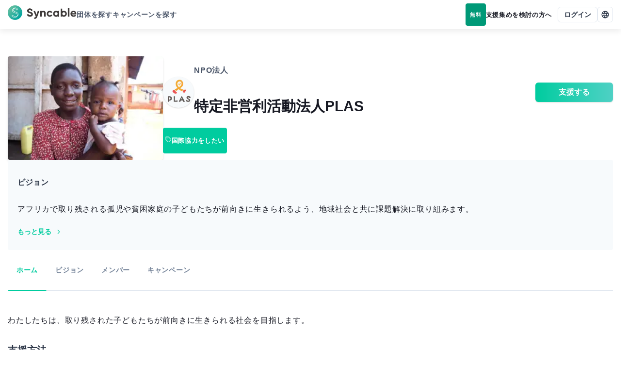

--- FILE ---
content_type: text/html; charset=utf-8
request_url: https://syncable.biz/associate/plas
body_size: 23828
content:
<!DOCTYPE html><html lang="ja"><head><meta charSet="utf-8"/><meta name="viewport" content="width=device-width"/><link rel="preconnect" href="https://api.syncable.biz" crossorigin="use-credentials"/><link rel="preload" href="/_next/static/media/logo.b134b50c.svg" as="image" fetchpriority="high"/><title>NPO法人 特定非営利活動法人PLAS</title><meta property="og:title" content="NPO法人 特定非営利活動法人PLAS"/><meta name="twitter:title" content="NPO法人 特定非営利活動法人PLAS"/><meta name="description" content="わたしたちは、取り残された子どもたちが前向きに生きられる社会を目指します。"/><meta property="og:description" content="わたしたちは、取り残された子どもたちが前向きに生きられる社会を目指します。"/><meta name="twitter:description" content="わたしたちは、取り残された子どもたちが前向きに生きられる社会を目指します。"/><meta property="og:type" content="website"/><meta property="og:url" content="https://syncable.biz/associate/plas"/><meta property="og:image" content="https://storage.googleapis.com/syncable-app/associate/visuals/3234bc674b5d41a287f586a1a760da6e.jpg"/><meta name="twitter:card" content="summary_large_image"/><link rel="canonical" href="https://syncable.biz/associate/plas"/><link rel="preload" as="image" imageSrcSet="/_next/image?url=https%3A%2F%2Fstorage.googleapis.com%2Fsyncable-app%2Fassociate%2Fvisuals%2F3234bc674b5d41a287f586a1a760da6e.jpg&amp;w=16&amp;q=60 16w, /_next/image?url=https%3A%2F%2Fstorage.googleapis.com%2Fsyncable-app%2Fassociate%2Fvisuals%2F3234bc674b5d41a287f586a1a760da6e.jpg&amp;w=32&amp;q=60 32w, /_next/image?url=https%3A%2F%2Fstorage.googleapis.com%2Fsyncable-app%2Fassociate%2Fvisuals%2F3234bc674b5d41a287f586a1a760da6e.jpg&amp;w=48&amp;q=60 48w, /_next/image?url=https%3A%2F%2Fstorage.googleapis.com%2Fsyncable-app%2Fassociate%2Fvisuals%2F3234bc674b5d41a287f586a1a760da6e.jpg&amp;w=64&amp;q=60 64w, /_next/image?url=https%3A%2F%2Fstorage.googleapis.com%2Fsyncable-app%2Fassociate%2Fvisuals%2F3234bc674b5d41a287f586a1a760da6e.jpg&amp;w=96&amp;q=60 96w, /_next/image?url=https%3A%2F%2Fstorage.googleapis.com%2Fsyncable-app%2Fassociate%2Fvisuals%2F3234bc674b5d41a287f586a1a760da6e.jpg&amp;w=128&amp;q=60 128w, /_next/image?url=https%3A%2F%2Fstorage.googleapis.com%2Fsyncable-app%2Fassociate%2Fvisuals%2F3234bc674b5d41a287f586a1a760da6e.jpg&amp;w=256&amp;q=60 256w, /_next/image?url=https%3A%2F%2Fstorage.googleapis.com%2Fsyncable-app%2Fassociate%2Fvisuals%2F3234bc674b5d41a287f586a1a760da6e.jpg&amp;w=384&amp;q=60 384w, /_next/image?url=https%3A%2F%2Fstorage.googleapis.com%2Fsyncable-app%2Fassociate%2Fvisuals%2F3234bc674b5d41a287f586a1a760da6e.jpg&amp;w=640&amp;q=60 640w, /_next/image?url=https%3A%2F%2Fstorage.googleapis.com%2Fsyncable-app%2Fassociate%2Fvisuals%2F3234bc674b5d41a287f586a1a760da6e.jpg&amp;w=750&amp;q=60 750w, /_next/image?url=https%3A%2F%2Fstorage.googleapis.com%2Fsyncable-app%2Fassociate%2Fvisuals%2F3234bc674b5d41a287f586a1a760da6e.jpg&amp;w=828&amp;q=60 828w, /_next/image?url=https%3A%2F%2Fstorage.googleapis.com%2Fsyncable-app%2Fassociate%2Fvisuals%2F3234bc674b5d41a287f586a1a760da6e.jpg&amp;w=1080&amp;q=60 1080w, /_next/image?url=https%3A%2F%2Fstorage.googleapis.com%2Fsyncable-app%2Fassociate%2Fvisuals%2F3234bc674b5d41a287f586a1a760da6e.jpg&amp;w=1200&amp;q=60 1200w, /_next/image?url=https%3A%2F%2Fstorage.googleapis.com%2Fsyncable-app%2Fassociate%2Fvisuals%2F3234bc674b5d41a287f586a1a760da6e.jpg&amp;w=1920&amp;q=60 1920w, /_next/image?url=https%3A%2F%2Fstorage.googleapis.com%2Fsyncable-app%2Fassociate%2Fvisuals%2F3234bc674b5d41a287f586a1a760da6e.jpg&amp;w=2048&amp;q=60 2048w, /_next/image?url=https%3A%2F%2Fstorage.googleapis.com%2Fsyncable-app%2Fassociate%2Fvisuals%2F3234bc674b5d41a287f586a1a760da6e.jpg&amp;w=3840&amp;q=60 3840w" imageSizes="250px" fetchpriority="high"/><meta name="next-head-count" content="16"/><noscript data-n-css=""></noscript><script defer="" nomodule="" src="/_next/static/chunks/polyfills-c67a75d1b6f99dc8.js"></script><script defer="" src="/_next/static/chunks/3457-1f0390a8cc88741e.js"></script><script defer="" src="/_next/static/chunks/8637.9038f6fcee44e9b9.js"></script><script defer="" src="/_next/static/chunks/8878.6061dd6e81674525.js"></script><script defer="" src="/_next/static/chunks/5373-7b1425f5d7c73951.js"></script><script defer="" src="/_next/static/chunks/2322.5d735986189029a4.js"></script><script defer="" src="/_next/static/chunks/4045.5ea20e1c45afb3b8.js"></script><script src="/_next/static/chunks/webpack-569981aa6cd45da6.js" defer=""></script><script src="/_next/static/chunks/framework-d02b993bf35a9e62.js" defer=""></script><script src="/_next/static/chunks/main-d30ba3adebda0dae.js" defer=""></script><script src="/_next/static/chunks/pages/_app-c7593c3f882cc1da.js" defer=""></script><script src="/_next/static/chunks/41155975-a5be1d0ef018b4fa.js" defer=""></script><script src="/_next/static/chunks/68c0a17d-46a3c3d1687c170f.js" defer=""></script><script src="/_next/static/chunks/8100-954a4c8cb32ef2ad.js" defer=""></script><script src="/_next/static/chunks/539-426ff78c7fc600a7.js" defer=""></script><script src="/_next/static/chunks/9796-625a0393c83c0636.js" defer=""></script><script src="/_next/static/chunks/2394-b1ae5fc08ea6039f.js" defer=""></script><script src="/_next/static/chunks/8857-46dc382dfc6fd5f9.js" defer=""></script><script src="/_next/static/chunks/pages/associate/%5B...path%5D-eb8418ae1f880124.js" defer=""></script><script src="/_next/static/g0AiWOBoWjAyhA8cp1tjt/_buildManifest.js" defer=""></script><script src="/_next/static/g0AiWOBoWjAyhA8cp1tjt/_ssgManifest.js" defer=""></script><style id="__jsx-83153504">#nprogress{pointer-events:none;position:fixed;z-index:9999}#nprogress .bar{background:#00cc9f;position:fixed;z-index:9999;top:0;left:0;width:100%;height:4px}#nprogress .peg{display:block;position:absolute;right:0px;width:100px;height:100%;-webkit-box-shadow:0 0 20px #00cc9f,0 0 10px #00cc9f;-moz-box-shadow:0 0 20px #00cc9f,0 0 10px #00cc9f;box-shadow:0 0 20px #00cc9f,0 0 10px #00cc9f;opacity:1;-webkit-transform:rotate(3deg)translate(0px,-8px);-ms-transform:rotate(3deg)translate(0px,-8px);-moz-transform:rotate(3deg)translate(0px,-8px);-o-transform:rotate(3deg)translate(0px,-8px);transform:rotate(3deg)translate(0px,-8px)}#nprogress .spinner{display:block;position:fixed;z-index:9999;top:15px;right:15px}#nprogress .spinner-icon{width:18px;height:18px;-webkit-box-sizing:border-box;-moz-box-sizing:border-box;box-sizing:border-box;border:solid 2px transparent;border-top-color:#009977;border-left-color:#009977;-webkit-border-radius:50%;-moz-border-radius:50%;border-radius:50%;-webkit-animation:nprogress-spinner 400ms linear infinite;-moz-animation:nprogress-spinner 400ms linear infinite;-o-animation:nprogress-spinner 400ms linear infinite;animation:nprogress-spinner 400ms linear infinite}.nprogress-custom-parent{overflow:hidden;position:relative}.nprogress-custom-parent #nprogress .spinner,.nprogress-custom-parent #nprogress .bar{position:absolute}@-webkit-keyframes nprogress-spinner{0%{-webkit-transform:rotate(0deg)}100%{-webkit-transform:rotate(360deg)}}@-webkit-keyframes nprogress-spinner{0%{-webkit-transform:rotate(0deg);transform:rotate(0deg)}100%{-webkit-transform:rotate(360deg);transform:rotate(360deg)}}@-moz-keyframes nprogress-spinner{0%{-moz-transform:rotate(0deg);transform:rotate(0deg)}100%{-moz-transform:rotate(360deg);transform:rotate(360deg)}}@-o-keyframes nprogress-spinner{0%{-o-transform:rotate(0deg);transform:rotate(0deg)}100%{-o-transform:rotate(360deg);transform:rotate(360deg)}}@keyframes nprogress-spinner{0%{-webkit-transform:rotate(0deg);-moz-transform:rotate(0deg);-o-transform:rotate(0deg);transform:rotate(0deg)}100%{-webkit-transform:rotate(360deg);-moz-transform:rotate(360deg);-o-transform:rotate(360deg);transform:rotate(360deg)}}</style><style id="__jsx-1e11225f0bcfef5a">.grecaptcha-badge{visibility:hidden}</style><style id="__jsx-de65a20a727d4c94">#nav-bar #nav-bar-link-logo>span{vertical-align:middle}</style></head><body><div id="__next"><style data-emotion="css-global 1sao32q">:host,:root,[data-theme]{--chakra-ring-inset:var(--chakra-empty,/*!*/ /*!*/);--chakra-ring-offset-width:0px;--chakra-ring-offset-color:#fff;--chakra-ring-color:rgba(66, 153, 225, 0.6);--chakra-ring-offset-shadow:0 0 #0000;--chakra-ring-shadow:0 0 #0000;--chakra-space-x-reverse:0;--chakra-space-y-reverse:0;--chakra-colors-transparent:transparent;--chakra-colors-current:currentColor;--chakra-colors-black:#021204;--chakra-colors-white:#ffffff;--chakra-colors-whiteAlpha-50:rgba(255, 255, 255, 0.04);--chakra-colors-whiteAlpha-100:rgba(255, 255, 255, 0.06);--chakra-colors-whiteAlpha-200:rgba(255, 255, 255, 0.08);--chakra-colors-whiteAlpha-300:rgba(255, 255, 255, 0.16);--chakra-colors-whiteAlpha-400:rgba(255, 255, 255, 0.24);--chakra-colors-whiteAlpha-500:rgba(255, 255, 255, 0.36);--chakra-colors-whiteAlpha-600:rgba(255, 255, 255, 0.48);--chakra-colors-whiteAlpha-700:rgba(255, 255, 255, 0.64);--chakra-colors-whiteAlpha-800:rgba(255, 255, 255, 0.80);--chakra-colors-whiteAlpha-900:rgba(255, 255, 255, 0.92);--chakra-colors-blackAlpha-50:rgba(0, 0, 0, 0.04);--chakra-colors-blackAlpha-100:rgba(0, 0, 0, 0.06);--chakra-colors-blackAlpha-200:rgba(0, 0, 0, 0.08);--chakra-colors-blackAlpha-300:rgba(0, 0, 0, 0.16);--chakra-colors-blackAlpha-400:rgba(0, 0, 0, 0.24);--chakra-colors-blackAlpha-500:rgba(0, 0, 0, 0.36);--chakra-colors-blackAlpha-600:rgba(0, 0, 0, 0.48);--chakra-colors-blackAlpha-700:rgba(0, 0, 0, 0.64);--chakra-colors-blackAlpha-800:rgba(0, 0, 0, 0.80);--chakra-colors-blackAlpha-900:rgba(0, 0, 0, 0.92);--chakra-colors-gray-50:#f7fafc;--chakra-colors-gray-100:#edf2f7;--chakra-colors-gray-200:#e2e8f0;--chakra-colors-gray-300:#cbd5e0;--chakra-colors-gray-400:#a0aec0;--chakra-colors-gray-500:#718096;--chakra-colors-gray-600:#4a5568;--chakra-colors-gray-700:#2d3748;--chakra-colors-gray-800:#1a202c;--chakra-colors-gray-900:#171923;--chakra-colors-red-50:#fff5f5;--chakra-colors-red-100:#fed7d7;--chakra-colors-red-200:#feb2b2;--chakra-colors-red-300:#fc8181;--chakra-colors-red-400:#f56565;--chakra-colors-red-500:#e53e3e;--chakra-colors-red-600:#c53030;--chakra-colors-red-700:#9b2c2c;--chakra-colors-red-800:#822727;--chakra-colors-red-900:#63171b;--chakra-colors-orange-50:#fffaf0;--chakra-colors-orange-100:#feebc8;--chakra-colors-orange-200:#fbd38d;--chakra-colors-orange-300:#f6ad55;--chakra-colors-orange-400:#ed8936;--chakra-colors-orange-500:#dd6b20;--chakra-colors-orange-600:#c05621;--chakra-colors-orange-700:#9c4221;--chakra-colors-orange-800:#7b341e;--chakra-colors-orange-900:#652b19;--chakra-colors-yellow-50:#fffff0;--chakra-colors-yellow-100:#fefcbf;--chakra-colors-yellow-200:#faf089;--chakra-colors-yellow-300:#f6e05e;--chakra-colors-yellow-400:#ecc94b;--chakra-colors-yellow-500:#d69e2e;--chakra-colors-yellow-600:#b7791f;--chakra-colors-yellow-700:#975a16;--chakra-colors-yellow-800:#744210;--chakra-colors-yellow-900:#5f370e;--chakra-colors-green-50:#f0fff4;--chakra-colors-green-100:#c6f6d5;--chakra-colors-green-200:#9ae6b4;--chakra-colors-green-300:#68d391;--chakra-colors-green-400:#48bb78;--chakra-colors-green-500:#38a169;--chakra-colors-green-600:#2f855a;--chakra-colors-green-700:#276749;--chakra-colors-green-800:#22543d;--chakra-colors-green-900:#1c4532;--chakra-colors-teal-50:#e6fffa;--chakra-colors-teal-100:#b2f5ea;--chakra-colors-teal-200:#81e6d9;--chakra-colors-teal-300:#4fd1c5;--chakra-colors-teal-400:#38b2ac;--chakra-colors-teal-500:#319795;--chakra-colors-teal-600:#2c7a7b;--chakra-colors-teal-700:#285e61;--chakra-colors-teal-800:#234e52;--chakra-colors-teal-900:#1d4044;--chakra-colors-blue-50:#ebf8ff;--chakra-colors-blue-100:#bee3f8;--chakra-colors-blue-200:#90cdf4;--chakra-colors-blue-300:#63b3ed;--chakra-colors-blue-400:#4299e1;--chakra-colors-blue-500:#3182ce;--chakra-colors-blue-600:#2b6cb0;--chakra-colors-blue-700:#2c5282;--chakra-colors-blue-800:#2a4365;--chakra-colors-blue-900:#1A365D;--chakra-colors-cyan-50:#edfdfd;--chakra-colors-cyan-100:#c4f1f9;--chakra-colors-cyan-200:#9decf9;--chakra-colors-cyan-300:#76e4f7;--chakra-colors-cyan-400:#0bc5ea;--chakra-colors-cyan-500:#00b5d8;--chakra-colors-cyan-600:#00a3c4;--chakra-colors-cyan-700:#0987a0;--chakra-colors-cyan-800:#086f83;--chakra-colors-cyan-900:#065666;--chakra-colors-purple-50:#faf5ff;--chakra-colors-purple-100:#e9d8fd;--chakra-colors-purple-200:#d6bcfa;--chakra-colors-purple-300:#b794f4;--chakra-colors-purple-400:#9f7aea;--chakra-colors-purple-500:#805ad5;--chakra-colors-purple-600:#6b46c1;--chakra-colors-purple-700:#553c9a;--chakra-colors-purple-800:#44337a;--chakra-colors-purple-900:#322659;--chakra-colors-pink-50:#fff5f7;--chakra-colors-pink-100:#fed7e2;--chakra-colors-pink-200:#fbb6ce;--chakra-colors-pink-300:#f687b3;--chakra-colors-pink-400:#ed64a6;--chakra-colors-pink-500:#d53f8c;--chakra-colors-pink-600:#b83280;--chakra-colors-pink-700:#97266d;--chakra-colors-pink-800:#702459;--chakra-colors-pink-900:#521b41;--chakra-colors-linkedin-50:#E8F4F9;--chakra-colors-linkedin-100:#CFEDFB;--chakra-colors-linkedin-200:#9BDAF3;--chakra-colors-linkedin-300:#68C7EC;--chakra-colors-linkedin-400:#34B3E4;--chakra-colors-linkedin-500:#00A0DC;--chakra-colors-linkedin-600:#008CC9;--chakra-colors-linkedin-700:#0077B5;--chakra-colors-linkedin-800:#005E93;--chakra-colors-linkedin-900:#004471;--chakra-colors-facebook-50:#E8F4F9;--chakra-colors-facebook-100:#D9DEE9;--chakra-colors-facebook-200:#B7C2DA;--chakra-colors-facebook-300:#6482C0;--chakra-colors-facebook-400:#4267B2;--chakra-colors-facebook-500:#385898;--chakra-colors-facebook-600:#314E89;--chakra-colors-facebook-700:#29487D;--chakra-colors-facebook-800:#223B67;--chakra-colors-facebook-900:#1E355B;--chakra-colors-messenger-50:#D0E6FF;--chakra-colors-messenger-100:#B9DAFF;--chakra-colors-messenger-200:#A2CDFF;--chakra-colors-messenger-300:#7AB8FF;--chakra-colors-messenger-400:#2E90FF;--chakra-colors-messenger-500:#0078FF;--chakra-colors-messenger-600:#0063D1;--chakra-colors-messenger-700:#0052AC;--chakra-colors-messenger-800:#003C7E;--chakra-colors-messenger-900:#002C5C;--chakra-colors-whatsapp-50:#dffeec;--chakra-colors-whatsapp-100:#b9f5d0;--chakra-colors-whatsapp-200:#90edb3;--chakra-colors-whatsapp-300:#65e495;--chakra-colors-whatsapp-400:#3cdd78;--chakra-colors-whatsapp-500:#22c35e;--chakra-colors-whatsapp-600:#179848;--chakra-colors-whatsapp-700:#0c6c33;--chakra-colors-whatsapp-800:#01421c;--chakra-colors-whatsapp-900:#001803;--chakra-colors-twitter-50:#E5F4FD;--chakra-colors-twitter-100:#C8E9FB;--chakra-colors-twitter-200:#A8DCFA;--chakra-colors-twitter-300:#83CDF7;--chakra-colors-twitter-400:#57BBF5;--chakra-colors-twitter-500:#1DA1F2;--chakra-colors-twitter-600:#1A94DA;--chakra-colors-twitter-700:#1681BF;--chakra-colors-twitter-800:#136B9E;--chakra-colors-twitter-900:#0D4D71;--chakra-colors-telegram-50:#E3F2F9;--chakra-colors-telegram-100:#C5E4F3;--chakra-colors-telegram-200:#A2D4EC;--chakra-colors-telegram-300:#7AC1E4;--chakra-colors-telegram-400:#47A9DA;--chakra-colors-telegram-500:#0088CC;--chakra-colors-telegram-600:#007AB8;--chakra-colors-telegram-700:#006BA1;--chakra-colors-telegram-800:#005885;--chakra-colors-telegram-900:#003F5E;--chakra-colors-brand-50:#f2fcfa;--chakra-colors-brand-100:#b8ffef;--chakra-colors-brand-200:#8affe5;--chakra-colors-brand-300:#5cffdb;--chakra-colors-brand-400:#00ffc7;--chakra-colors-brand-500:#00cc9f;--chakra-colors-brand-600:#009977;--chakra-colors-brand-700:#006650;--chakra-colors-brand-800:#003328;--chakra-colors-brand-900:#001b13;--chakra-borders-none:0;--chakra-borders-1px:1px solid;--chakra-borders-2px:2px solid;--chakra-borders-4px:4px solid;--chakra-borders-8px:8px solid;--chakra-fonts-heading:-apple-system,BlinkMacSystemFont,"Segoe UI","Roboto","Hiragino Sans","Yu Gothic","Noto Sans CJK JP",sans-serif,"Apple Color Emoji","Segoe UI Emoji","Segoe UI Symbol","Noto Sans Emoji";--chakra-fonts-body:-apple-system,BlinkMacSystemFont,"Segoe UI","Roboto","Hiragino Sans","Yu Gothic","Noto Sans CJK JP",sans-serif,"Apple Color Emoji","Segoe UI Emoji","Segoe UI Symbol","Noto Sans Emoji";--chakra-fonts-mono:"SFMono-Regular","Courier New","Menlo","Consolas",monospace;--chakra-fontSizes-3xs:0.6rem;--chakra-fontSizes-2xs:0.7rem;--chakra-fontSizes-xs:0.8rem;--chakra-fontSizes-sm:0.9rem;--chakra-fontSizes-md:1rem;--chakra-fontSizes-lg:1.125rem;--chakra-fontSizes-xl:1.25rem;--chakra-fontSizes-2xl:1.5rem;--chakra-fontSizes-3xl:1.875rem;--chakra-fontSizes-4xl:2.25rem;--chakra-fontSizes-5xl:3rem;--chakra-fontSizes-6xl:3.75rem;--chakra-fontSizes-7xl:4.5rem;--chakra-fontSizes-8xl:6rem;--chakra-fontSizes-9xl:8rem;--chakra-fontWeights-hairline:100;--chakra-fontWeights-thin:200;--chakra-fontWeights-light:300;--chakra-fontWeights-normal:400;--chakra-fontWeights-medium:500;--chakra-fontWeights-semibold:600;--chakra-fontWeights-bold:700;--chakra-fontWeights-extrabold:800;--chakra-fontWeights-black:900;--chakra-letterSpacings-tighter:-0.05em;--chakra-letterSpacings-tight:-0.025em;--chakra-letterSpacings-normal:0.05em;--chakra-letterSpacings-wide:0.1em;--chakra-letterSpacings-wider:0.15em;--chakra-letterSpacings-widest:0.2em;--chakra-lineHeights-3:.75rem;--chakra-lineHeights-4:1rem;--chakra-lineHeights-5:1.25rem;--chakra-lineHeights-6:1.5rem;--chakra-lineHeights-7:1.75rem;--chakra-lineHeights-8:2rem;--chakra-lineHeights-9:2.25rem;--chakra-lineHeights-10:2.5rem;--chakra-lineHeights-normal:normal;--chakra-lineHeights-none:1;--chakra-lineHeights-shorter:1.25;--chakra-lineHeights-short:1.375;--chakra-lineHeights-base:1.65;--chakra-lineHeights-tall:1.75;--chakra-lineHeights-taller:2;--chakra-radii-none:0;--chakra-radii-sm:0.125rem;--chakra-radii-base:0.25rem;--chakra-radii-md:0.375rem;--chakra-radii-lg:0.5rem;--chakra-radii-xl:0.75rem;--chakra-radii-2xl:1rem;--chakra-radii-3xl:1.5rem;--chakra-radii-full:9999px;--chakra-space-1:0.25rem;--chakra-space-2:0.5rem;--chakra-space-3:0.75rem;--chakra-space-4:1rem;--chakra-space-5:1.25rem;--chakra-space-6:1.5rem;--chakra-space-7:1.75rem;--chakra-space-8:2rem;--chakra-space-9:2.25rem;--chakra-space-10:2.5rem;--chakra-space-12:3rem;--chakra-space-14:3.5rem;--chakra-space-16:4rem;--chakra-space-18:4.5rem;--chakra-space-20:5rem;--chakra-space-22:5.5rem;--chakra-space-24:6rem;--chakra-space-28:7rem;--chakra-space-32:8rem;--chakra-space-36:9rem;--chakra-space-40:10rem;--chakra-space-44:11rem;--chakra-space-48:12rem;--chakra-space-52:13rem;--chakra-space-56:14rem;--chakra-space-60:15rem;--chakra-space-64:16rem;--chakra-space-72:18rem;--chakra-space-80:20rem;--chakra-space-96:24rem;--chakra-space-px:1px;--chakra-space-0-5:0.125rem;--chakra-space-1-5:0.375rem;--chakra-space-2-5:0.625rem;--chakra-space-3-5:0.875rem;--chakra-space-navBar:3.75rem;--chakra-space-0-25:0.0625rem;--chakra-space-0-75:0.1875rem;--chakra-space-4-5:1.125rem;--chakra-shadows-xs:0 0 0 1px rgba(0, 0, 0, 0.05);--chakra-shadows-sm:0 1px 2px 0 rgba(0, 0, 0, 0.05);--chakra-shadows-base:0 1px 3px 0 rgba(0, 0, 0, 0.1),0 1px 2px 0 rgba(0, 0, 0, 0.06);--chakra-shadows-md:0 4px 6px -1px rgba(0, 0, 0, 0.1),0 2px 4px -1px rgba(0, 0, 0, 0.06);--chakra-shadows-lg:0 10px 15px -3px rgba(0, 0, 0, 0.1),0 4px 6px -2px rgba(0, 0, 0, 0.05);--chakra-shadows-xl:0 20px 25px -5px rgba(0, 0, 0, 0.1),0 10px 10px -5px rgba(0, 0, 0, 0.04);--chakra-shadows-2xl:0 25px 50px -12px rgba(0, 0, 0, 0.25);--chakra-shadows-outline:0 0 0 3px rgba(66, 153, 225, 0.6);--chakra-shadows-inner:inset 0 2px 4px 0 rgba(0,0,0,0.06);--chakra-shadows-none:none;--chakra-shadows-dark-lg:rgba(0, 0, 0, 0.1) 0px 0px 0px 1px,rgba(0, 0, 0, 0.2) 0px 5px 10px,rgba(0, 0, 0, 0.4) 0px 15px 40px;--chakra-shadows-navBar:0px 4px 12px rgba(0, 0, 0, 0.08);--chakra-shadows-toolBar:0px -4px 12px rgba(0, 0, 0, 0.04);--chakra-sizes-1:0.25rem;--chakra-sizes-2:0.5rem;--chakra-sizes-3:0.75rem;--chakra-sizes-4:1rem;--chakra-sizes-5:1.25rem;--chakra-sizes-6:1.5rem;--chakra-sizes-7:1.75rem;--chakra-sizes-8:2rem;--chakra-sizes-9:2.25rem;--chakra-sizes-10:2.5rem;--chakra-sizes-12:3rem;--chakra-sizes-14:3.5rem;--chakra-sizes-16:4rem;--chakra-sizes-18:4.5rem;--chakra-sizes-20:5rem;--chakra-sizes-22:5.5rem;--chakra-sizes-24:6rem;--chakra-sizes-28:7rem;--chakra-sizes-32:8rem;--chakra-sizes-36:9rem;--chakra-sizes-40:10rem;--chakra-sizes-44:11rem;--chakra-sizes-48:12rem;--chakra-sizes-52:13rem;--chakra-sizes-56:14rem;--chakra-sizes-60:15rem;--chakra-sizes-64:16rem;--chakra-sizes-72:18rem;--chakra-sizes-80:20rem;--chakra-sizes-96:24rem;--chakra-sizes-px:1px;--chakra-sizes-0-5:0.125rem;--chakra-sizes-1-5:0.375rem;--chakra-sizes-2-5:0.625rem;--chakra-sizes-3-5:0.875rem;--chakra-sizes-max:max-content;--chakra-sizes-min:min-content;--chakra-sizes-full:100%;--chakra-sizes-3xs:14rem;--chakra-sizes-2xs:16rem;--chakra-sizes-xs:20rem;--chakra-sizes-sm:24rem;--chakra-sizes-md:28rem;--chakra-sizes-lg:32rem;--chakra-sizes-xl:36rem;--chakra-sizes-2xl:42rem;--chakra-sizes-3xl:48rem;--chakra-sizes-4xl:56rem;--chakra-sizes-5xl:64rem;--chakra-sizes-6xl:72rem;--chakra-sizes-7xl:80rem;--chakra-sizes-8xl:90rem;--chakra-sizes-prose:60ch;--chakra-sizes-container-sm:640px;--chakra-sizes-container-md:768px;--chakra-sizes-container-lg:1024px;--chakra-sizes-container-xl:1280px;--chakra-sizes-navBar:3.75rem;--chakra-sizes-0-25:0.0625rem;--chakra-sizes-0-75:0.1875rem;--chakra-sizes-4-5:1.125rem;--chakra-zIndices-hide:-1;--chakra-zIndices-auto:auto;--chakra-zIndices-base:0;--chakra-zIndices-docked:10;--chakra-zIndices-dropdown:1000;--chakra-zIndices-sticky:1100;--chakra-zIndices-banner:1200;--chakra-zIndices-overlay:1300;--chakra-zIndices-modal:1400;--chakra-zIndices-popover:1500;--chakra-zIndices-skipLink:1600;--chakra-zIndices-toast:1700;--chakra-zIndices-tooltip:1800;--chakra-zIndices-tabBar:4;--chakra-zIndices-navBar:5;--chakra-zIndices-progressBar:9999;--chakra-transition-property-common:background-color,border-color,color,fill,stroke,opacity,box-shadow,transform;--chakra-transition-property-colors:background-color,border-color,color,fill,stroke;--chakra-transition-property-dimensions:width,height;--chakra-transition-property-position:left,right,top,bottom;--chakra-transition-property-background:background-color,background-image,background-position;--chakra-transition-easing-ease-in:cubic-bezier(0.4, 0, 1, 1);--chakra-transition-easing-ease-out:cubic-bezier(0, 0, 0.2, 1);--chakra-transition-easing-ease-in-out:cubic-bezier(0.4, 0, 0.2, 1);--chakra-transition-duration-ultra-fast:50ms;--chakra-transition-duration-faster:100ms;--chakra-transition-duration-fast:150ms;--chakra-transition-duration-normal:200ms;--chakra-transition-duration-slow:300ms;--chakra-transition-duration-slower:400ms;--chakra-transition-duration-ultra-slow:500ms;--chakra-blur-none:0;--chakra-blur-sm:4px;--chakra-blur-base:8px;--chakra-blur-md:12px;--chakra-blur-lg:16px;--chakra-blur-xl:24px;--chakra-blur-2xl:40px;--chakra-blur-3xl:64px;--chakra-breakpoints-base:0em;--chakra-breakpoints-sm:30em;--chakra-breakpoints-md:48em;--chakra-breakpoints-lg:62em;--chakra-breakpoints-xl:80em;--chakra-breakpoints-2xl:96em;}.chakra-ui-light :host:not([data-theme]),.chakra-ui-light :root:not([data-theme]),.chakra-ui-light [data-theme]:not([data-theme]),[data-theme=light] :host:not([data-theme]),[data-theme=light] :root:not([data-theme]),[data-theme=light] [data-theme]:not([data-theme]),:host[data-theme=light],:root[data-theme=light],[data-theme][data-theme=light]{--chakra-colors-chakra-body-text:var(--chakra-colors-gray-800);--chakra-colors-chakra-body-bg:var(--chakra-colors-white);--chakra-colors-chakra-border-color:var(--chakra-colors-gray-200);--chakra-colors-chakra-inverse-text:var(--chakra-colors-white);--chakra-colors-chakra-subtle-bg:var(--chakra-colors-gray-100);--chakra-colors-chakra-subtle-text:var(--chakra-colors-gray-600);--chakra-colors-chakra-placeholder-color:var(--chakra-colors-gray-500);}.chakra-ui-dark :host:not([data-theme]),.chakra-ui-dark :root:not([data-theme]),.chakra-ui-dark [data-theme]:not([data-theme]),[data-theme=dark] :host:not([data-theme]),[data-theme=dark] :root:not([data-theme]),[data-theme=dark] [data-theme]:not([data-theme]),:host[data-theme=dark],:root[data-theme=dark],[data-theme][data-theme=dark]{--chakra-colors-chakra-body-text:var(--chakra-colors-whiteAlpha-900);--chakra-colors-chakra-body-bg:var(--chakra-colors-gray-800);--chakra-colors-chakra-border-color:var(--chakra-colors-whiteAlpha-300);--chakra-colors-chakra-inverse-text:var(--chakra-colors-gray-800);--chakra-colors-chakra-subtle-bg:var(--chakra-colors-gray-700);--chakra-colors-chakra-subtle-text:var(--chakra-colors-gray-400);--chakra-colors-chakra-placeholder-color:var(--chakra-colors-whiteAlpha-400);}</style><style data-emotion="css-global fubdgu">html{line-height:1.5;-webkit-text-size-adjust:100%;font-family:system-ui,sans-serif;-webkit-font-smoothing:antialiased;text-rendering:optimizeLegibility;-moz-osx-font-smoothing:grayscale;touch-action:manipulation;}body{position:relative;min-height:100%;margin:0;font-feature-settings:"kern";}:where(*, *::before, *::after){border-width:0;border-style:solid;box-sizing:border-box;word-wrap:break-word;}main{display:block;}hr{border-top-width:1px;box-sizing:content-box;height:0;overflow:visible;}:where(pre, code, kbd,samp){font-family:SFMono-Regular,Menlo,Monaco,Consolas,monospace;font-size:1em;}a{background-color:transparent;color:inherit;-webkit-text-decoration:inherit;text-decoration:inherit;}abbr[title]{border-bottom:none;-webkit-text-decoration:underline;text-decoration:underline;-webkit-text-decoration:underline dotted;-webkit-text-decoration:underline dotted;text-decoration:underline dotted;}:where(b, strong){font-weight:bold;}small{font-size:80%;}:where(sub,sup){font-size:75%;line-height:0;position:relative;vertical-align:baseline;}sub{bottom:-0.25em;}sup{top:-0.5em;}img{border-style:none;}:where(button, input, optgroup, select, textarea){font-family:inherit;font-size:100%;line-height:1.15;margin:0;}:where(button, input){overflow:visible;}:where(button, select){text-transform:none;}:where(
          button::-moz-focus-inner,
          [type="button"]::-moz-focus-inner,
          [type="reset"]::-moz-focus-inner,
          [type="submit"]::-moz-focus-inner
        ){border-style:none;padding:0;}fieldset{padding:0.35em 0.75em 0.625em;}legend{box-sizing:border-box;color:inherit;display:table;max-width:100%;padding:0;white-space:normal;}progress{vertical-align:baseline;}textarea{overflow:auto;}:where([type="checkbox"], [type="radio"]){box-sizing:border-box;padding:0;}input[type="number"]::-webkit-inner-spin-button,input[type="number"]::-webkit-outer-spin-button{-webkit-appearance:none!important;}input[type="number"]{-moz-appearance:textfield;}input[type="search"]{-webkit-appearance:textfield;outline-offset:-2px;}input[type="search"]::-webkit-search-decoration{-webkit-appearance:none!important;}::-webkit-file-upload-button{-webkit-appearance:button;font:inherit;}details{display:block;}summary{display:-webkit-box;display:-webkit-list-item;display:-ms-list-itembox;display:list-item;}template{display:none;}[hidden]{display:none!important;}:where(
          blockquote,
          dl,
          dd,
          h1,
          h2,
          h3,
          h4,
          h5,
          h6,
          hr,
          figure,
          p,
          pre
        ){margin:0;}button{background:transparent;padding:0;}fieldset{margin:0;padding:0;}:where(ol, ul){margin:0;padding:0;}textarea{resize:vertical;}:where(button, [role="button"]){cursor:pointer;}button::-moz-focus-inner{border:0!important;}table{border-collapse:collapse;}:where(h1, h2, h3, h4, h5, h6){font-size:inherit;font-weight:inherit;}:where(button, input, optgroup, select, textarea){padding:0;line-height:inherit;color:inherit;}:where(img, svg, video, canvas, audio, iframe, embed, object){display:block;}:where(img, video){max-width:100%;height:auto;}[data-js-focus-visible] :focus:not([data-focus-visible-added]):not(
          [data-focus-visible-disabled]
        ){outline:none;box-shadow:none;}select::-ms-expand{display:none;}:root,:host{--chakra-vh:100vh;}@supports (height: -webkit-fill-available){:root,:host{--chakra-vh:-webkit-fill-available;}}@supports (height: -moz-fill-available){:root,:host{--chakra-vh:-moz-fill-available;}}@supports (height: 100dvh){:root,:host{--chakra-vh:100dvh;}}</style><style data-emotion="css-global 1cgn62j">body{font-family:var(--chakra-fonts-body);color:var(--chakra-colors-chakra-body-text);background:var(--chakra-colors-chakra-body-bg);transition-property:background-color;transition-duration:var(--chakra-transition-duration-normal);line-height:var(--chakra-lineHeights-base);}*::-webkit-input-placeholder{color:var(--chakra-colors-chakra-placeholder-color);}*::-moz-placeholder{color:var(--chakra-colors-chakra-placeholder-color);}*:-ms-input-placeholder{color:var(--chakra-colors-chakra-placeholder-color);}*::placeholder{color:var(--chakra-colors-chakra-placeholder-color);}*,*::before,::after{border-color:var(--chakra-colors-chakra-border-color);}</style><script id="chakra-script">!(function(){try{var a=function(c){var v="(prefers-color-scheme: dark)",h=window.matchMedia(v).matches?"dark":"light",r=c==="system"?h:c,o=document.documentElement,s=document.body,l="chakra-ui-light",d="chakra-ui-dark",i=r==="dark";return s.classList.add(i?d:l),s.classList.remove(i?l:d),o.style.colorScheme=r,o.dataset.theme=r,r},n=a,m="light",e="chakra-ui-color-mode",t=localStorage.getItem(e);t?a(t):localStorage.setItem(e,a(m))}catch(a){}})();</script><style data-emotion="css 15f7paq">.css-15f7paq{display:-webkit-box;display:-webkit-flex;display:-ms-flexbox;display:flex;-webkit-align-items:stretch;-webkit-box-align:stretch;-ms-flex-align:stretch;align-items:stretch;-webkit-flex-direction:column;-ms-flex-direction:column;flex-direction:column;gap:0px;min-height:100dvh;}</style><div class="chakra-stack css-15f7paq"><style data-emotion="css 45w941">.css-45w941{display:-webkit-box;display:-webkit-flex;display:-ms-flexbox;display:flex;-webkit-align-items:center;-webkit-box-align:center;-ms-flex-align:center;align-items:center;-webkit-box-pack:justify;-webkit-justify-content:space-between;justify-content:space-between;-webkit-flex-direction:row;-ms-flex-direction:row;flex-direction:row;gap:0.5rem;position:fixed;top:0px;left:0px;right:0px;z-index:var(--chakra-zIndices-navBar);height:var(--chakra-sizes-navBar);-webkit-padding-start:var(--chakra-space-4);padding-inline-start:var(--chakra-space-4);-webkit-padding-end:var(--chakra-space-4);padding-inline-end:var(--chakra-space-4);background-color:var(--chakra-colors-white);box-shadow:var(--chakra-shadows-navBar);-webkit-transform:translateY(0);-moz-transform:translateY(0);-ms-transform:translateY(0);transform:translateY(0);transition-property:var(--chakra-transition-property-common);transition-duration:var(--chakra-transition-duration-fast);transition-timing-function:var(--chakra-transition-easing-ease-in-out);}</style><nav class="chakra-stack css-45w941" aria-label="グローバルナビゲーション" id="nav-bar"><style data-emotion="css 1uq4rie">.css-1uq4rie{display:-webkit-box;display:-webkit-flex;display:-ms-flexbox;display:flex;-webkit-align-items:center;-webkit-box-align:center;-ms-flex-align:center;align-items:center;-webkit-flex-direction:row;-ms-flex-direction:row;flex-direction:row;gap:var(--chakra-space-8);}@media screen and (min-width: 62em){.css-1uq4rie{gap:var(--chakra-space-16);}}</style><div class="chakra-stack css-1uq4rie"><style data-emotion="css 1n8z5xr">.css-1n8z5xr{transition-property:var(--chakra-transition-property-common);transition-duration:var(--chakra-transition-duration-fast);transition-timing-function:var(--chakra-transition-easing-ease-out);cursor:pointer;-webkit-text-decoration:none;text-decoration:none;outline:2px solid transparent;outline-offset:2px;font-size:var(--chakra-fontSizes-sm);color:var(--chakra-colors-gray-900);word-break:break-word;}.css-1n8z5xr:hover,.css-1n8z5xr[data-hover]{-webkit-text-decoration:underline;text-decoration:underline;}.css-1n8z5xr:focus-visible,.css-1n8z5xr[data-focus-visible]{box-shadow:var(--chakra-shadows-outline);}@media screen and (min-width: 30em){.css-1n8z5xr{font-size:var(--chakra-fontSizes-sm);}}@media screen and (min-width: 48em){.css-1n8z5xr{font-size:var(--chakra-fontSizes-md);}}</style><a class="chakra-link css-1n8z5xr" id="nav-bar-link-logo" href="/"><img alt="Syncable Logo Image" fetchpriority="high" width="1024" height="216" decoding="async" data-nimg="1" style="color:transparent;width:142.22222222222223px;height:30px" src="/_next/static/media/logo.b134b50c.svg"/></a><style data-emotion="css ypot5q">.css-ypot5q{display:none;-webkit-align-items:center;-webkit-box-align:center;-ms-flex-align:center;align-items:center;-webkit-flex-direction:row;-ms-flex-direction:row;flex-direction:row;gap:var(--chakra-space-4);}@media screen and (min-width: 62em){.css-ypot5q{display:-webkit-box;display:-webkit-flex;display:-ms-flexbox;display:flex;gap:var(--chakra-space-8);}}</style><div class="chakra-stack css-ypot5q"><a class="chakra-link css-1n8z5xr" href="/explore/associate/social-challenge"><style data-emotion="css 9u4zba">.css-9u4zba{letter-spacing:var(--chakra-letterSpacings-normal);font-size:var(--chakra-fontSizes-xs);color:var(--chakra-colors-gray-600);font-weight:var(--chakra-fontWeights-semibold);}@media screen and (min-width: 62em){.css-9u4zba{font-size:var(--chakra-fontSizes-sm);}}</style><p class="chakra-text css-9u4zba">団体を探す</p></a><a class="chakra-link css-1n8z5xr" href="/campaign"><p class="chakra-text css-9u4zba">キャンペーンを探す</p></a></div></div><style data-emotion="css 1igwmid">.css-1igwmid{display:-webkit-box;display:-webkit-flex;display:-ms-flexbox;display:flex;-webkit-align-items:center;-webkit-box-align:center;-ms-flex-align:center;align-items:center;-webkit-flex-direction:row;-ms-flex-direction:row;flex-direction:row;gap:0.5rem;}</style><div class="chakra-stack css-1igwmid"><style data-emotion="css zg985e">.css-zg985e{display:-webkit-box;display:-webkit-flex;display:-ms-flexbox;display:flex;-webkit-align-items:center;-webkit-box-align:center;-ms-flex-align:center;align-items:center;-webkit-flex-direction:row;-ms-flex-direction:row;flex-direction:row;gap:var(--chakra-space-6);}</style><div class="chakra-stack css-zg985e"><style data-emotion="css 1me3pxc">.css-1me3pxc{transition-property:var(--chakra-transition-property-common);transition-duration:var(--chakra-transition-duration-fast);transition-timing-function:var(--chakra-transition-easing-ease-out);cursor:pointer;outline:2px solid transparent;outline-offset:2px;font-size:var(--chakra-fontSizes-sm);color:var(--chakra-colors-gray-900);word-break:break-word;-webkit-text-decoration:none;text-decoration:none;display:none;}.css-1me3pxc:focus-visible,.css-1me3pxc[data-focus-visible]{box-shadow:var(--chakra-shadows-outline);}@media screen and (min-width: 30em){.css-1me3pxc{font-size:var(--chakra-fontSizes-sm);}}@media screen and (min-width: 48em){.css-1me3pxc{font-size:var(--chakra-fontSizes-md);}}.css-1me3pxc:hover,.css-1me3pxc[data-hover]{-webkit-text-decoration:none;text-decoration:none;}</style><a target="_blank" class="chakra-link css-1me3pxc" href="https://service.syncable.biz/associate_top"><style data-emotion="css kznevx">.css-kznevx{-webkit-flex-direction:column;-ms-flex-direction:column;flex-direction:column;-webkit-padding-start:var(--chakra-space-3);padding-inline-start:var(--chakra-space-3);-webkit-padding-end:var(--chakra-space-3);padding-inline-end:var(--chakra-space-3);padding-top:var(--chakra-space-1-5);padding-bottom:var(--chakra-space-1-5);border-width:1px;border-radius:4px;display:none;}@media screen and (min-width: 62em){.css-kznevx{display:-webkit-box;display:-webkit-flex;display:-ms-flexbox;display:flex;}}.css-kznevx:hover,.css-kznevx[data-hover]{background-color:var(--chakra-colors-gray-100);}</style><div class="css-kznevx"><style data-emotion="css 1uodvt1">.css-1uodvt1{display:-webkit-box;display:-webkit-flex;display:-ms-flexbox;display:flex;-webkit-align-items:center;-webkit-box-align:center;-ms-flex-align:center;align-items:center;-webkit-flex-direction:row;-ms-flex-direction:row;flex-direction:row;gap:var(--chakra-space-2);}</style><div class="chakra-stack css-1uodvt1"><style data-emotion="css m316wa">.css-m316wa{display:-webkit-box;display:-webkit-flex;display:-ms-flexbox;display:flex;-webkit-align-items:center;-webkit-box-align:center;-ms-flex-align:center;align-items:center;-webkit-flex-direction:row;-ms-flex-direction:row;flex-direction:row;gap:var(--chakra-space-1);-webkit-padding-start:var(--chakra-space-2);padding-inline-start:var(--chakra-space-2);-webkit-padding-end:var(--chakra-space-2);padding-inline-end:var(--chakra-space-2);padding-top:var(--chakra-space-0-5);padding-bottom:var(--chakra-space-0-5);border-radius:var(--chakra-radii-base);border-width:1px;border-style:solid;-webkit-flex-shrink:0;-ms-flex-negative:0;flex-shrink:0;transition-property:var(--chakra-transition-property-common);transition-duration:var(--chakra-transition-duration-fast);transition-timing-function:var(--chakra-transition-easing-ease-in-out);background-color:var(--chakra-colors-brand-600);border-color:var(--chakra-colors-brand-600);color:var(--chakra-colors-white);}</style><div class="chakra-stack css-m316wa"><style data-emotion="css j51nh5">.css-j51nh5{letter-spacing:var(--chakra-letterSpacings-normal);word-break:break-word;font-size:var(--chakra-fontSizes-2xs);color:var(--chakra-colors-white);font-weight:var(--chakra-fontWeights-semibold);}@media screen and (min-width: 30em){.css-j51nh5{font-size:var(--chakra-fontSizes-2xs);}}@media screen and (min-width: 48em){.css-j51nh5{font-size:var(--chakra-fontSizes-2xs);}}</style><p class="chakra-text css-j51nh5">無料</p></div><style data-emotion="css kgtnoj">.css-kgtnoj{letter-spacing:var(--chakra-letterSpacings-normal);word-break:break-word;font-size:var(--chakra-fontSizes-xs);color:var(--chakra-colors-gray-900);font-weight:var(--chakra-fontWeights-semibold);overflow:hidden;text-overflow:ellipsis;display:-webkit-box;-webkit-box-orient:vertical;-webkit-line-clamp:var(--chakra-line-clamp);--chakra-line-clamp:1;}@media screen and (min-width: 30em){.css-kgtnoj{font-size:var(--chakra-fontSizes-xs);}}@media screen and (min-width: 48em){.css-kgtnoj{font-size:var(--chakra-fontSizes-xs);}}</style><p class="chakra-text css-kgtnoj">支援集めを検討の方へ</p></div></div></a><style data-emotion="css 1n56rgj">.css-1n56rgj{display:-webkit-box;display:-webkit-flex;display:-ms-flexbox;display:flex;-webkit-flex-direction:column;-ms-flex-direction:column;flex-direction:column;width:var(--chakra-sizes-8);height:var(--chakra-sizes-8);border:1px;-webkit-box-pack:center;-ms-flex-pack:center;-webkit-justify-content:center;justify-content:center;-webkit-align-items:center;-webkit-box-align:center;-ms-flex-align:center;align-items:center;}</style><div class="css-1n56rgj"><style data-emotion="css n5ihnl animation-b7n1on">.css-n5ihnl{display:inline-block;border-color:currentColor;border-style:solid;border-radius:99999px;border-width:2px;border-bottom-color:var(--chakra-colors-gray-200);border-left-color:var(--chakra-colors-gray-200);-webkit-animation:animation-b7n1on 0.6s linear infinite;animation:animation-b7n1on 0.6s linear infinite;width:var(--spinner-size);height:var(--spinner-size);--spinner-size:var(--chakra-sizes-4);color:var(--chakra-colors-brand-500);}@-webkit-keyframes animation-b7n1on{0%{-webkit-transform:rotate(0deg);-moz-transform:rotate(0deg);-ms-transform:rotate(0deg);transform:rotate(0deg);}100%{-webkit-transform:rotate(360deg);-moz-transform:rotate(360deg);-ms-transform:rotate(360deg);transform:rotate(360deg);}}@keyframes animation-b7n1on{0%{-webkit-transform:rotate(0deg);-moz-transform:rotate(0deg);-ms-transform:rotate(0deg);transform:rotate(0deg);}100%{-webkit-transform:rotate(360deg);-moz-transform:rotate(360deg);-ms-transform:rotate(360deg);transform:rotate(360deg);}}</style><div class="chakra-spinner css-n5ihnl"><style data-emotion="css 8b45rq">.css-8b45rq{border:0px;clip:rect(0, 0, 0, 0);width:1px;height:1px;margin:-1px;padding:0px;overflow:hidden;white-space:nowrap;position:absolute;}</style><span class="css-8b45rq">Loading...</span></div></div></div><div class="css-0"><style data-emotion="css 1f3pakt">.css-1f3pakt{display:-webkit-inline-box;display:-webkit-inline-flex;display:-ms-inline-flexbox;display:inline-flex;-webkit-appearance:none;-moz-appearance:none;-ms-appearance:none;appearance:none;-webkit-align-items:center;-webkit-box-align:center;-ms-flex-align:center;align-items:center;-webkit-box-pack:center;-ms-flex-pack:center;-webkit-justify-content:center;justify-content:center;-webkit-user-select:none;-moz-user-select:none;-ms-user-select:none;user-select:none;position:relative;vertical-align:middle;outline:2px solid transparent;outline-offset:2px;line-height:1.2;border-radius:var(--chakra-radii-md);font-weight:var(--chakra-fontWeights-semibold);transition-property:var(--chakra-transition-property-common);transition-duration:var(--chakra-transition-duration-normal);height:var(--chakra-sizes-8);min-width:var(--chakra-sizes-8);-webkit-padding-start:var(--chakra-space-3);padding-inline-start:var(--chakra-space-3);-webkit-padding-end:var(--chakra-space-3);padding-inline-end:var(--chakra-space-3);border:1px solid;border-color:var(--chakra-colors-gray-200);padding:0px;white-space:normal;text-align:center;font-size:var(--chakra-fontSizes-lg);color:var(--chakra-colors-gray-700);}.css-1f3pakt:focus-visible,.css-1f3pakt[data-focus-visible]{box-shadow:var(--chakra-shadows-outline);}.css-1f3pakt:disabled,.css-1f3pakt[disabled],.css-1f3pakt[aria-disabled=true],.css-1f3pakt[data-disabled]{opacity:0.4;cursor:not-allowed;box-shadow:var(--chakra-shadows-none);}.css-1f3pakt:hover,.css-1f3pakt[data-hover]{background:var(--chakra-colors-gray-100);}.css-1f3pakt:hover:disabled,.css-1f3pakt[data-hover]:disabled,.css-1f3pakt:hover[disabled],.css-1f3pakt[data-hover][disabled],.css-1f3pakt:hover[aria-disabled=true],.css-1f3pakt[data-hover][aria-disabled=true],.css-1f3pakt:hover[data-disabled],.css-1f3pakt[data-hover][data-disabled]{background:initial;}.chakra-button__group[data-attached][data-orientation=horizontal]>.css-1f3pakt:not(:last-of-type){-webkit-margin-end:-1px;margin-inline-end:-1px;}.chakra-button__group[data-attached][data-orientation=vertical]>.css-1f3pakt:not(:last-of-type){margin-bottom:-1px;}.css-1f3pakt:active,.css-1f3pakt[data-active]{background:var(--chakra-colors-gray-200);}</style><button type="button" class="chakra-button chakra-menu__menu-button css-1f3pakt" aria-label="language" id="menu-button-:Ran6trtf6H1:" aria-expanded="false" aria-haspopup="menu" aria-controls="menu-list-:Ran6trtf6H1:"><svg stroke="currentColor" fill="currentColor" stroke-width="0" viewBox="0 0 24 24" aria-hidden="true" focusable="false" height="1em" width="1em" xmlns="http://www.w3.org/2000/svg"><path fill="none" d="M0 0h24v24H0z"></path><path d="M11.99 2C6.47 2 2 6.48 2 12s4.47 10 9.99 10C17.52 22 22 17.52 22 12S17.52 2 11.99 2zm6.93 6h-2.95a15.65 15.65 0 0 0-1.38-3.56A8.03 8.03 0 0 1 18.92 8zM12 4.04c.83 1.2 1.48 2.53 1.91 3.96h-3.82c.43-1.43 1.08-2.76 1.91-3.96zM4.26 14C4.1 13.36 4 12.69 4 12s.1-1.36.26-2h3.38c-.08.66-.14 1.32-.14 2 0 .68.06 1.34.14 2H4.26zm.82 2h2.95c.32 1.25.78 2.45 1.38 3.56A7.987 7.987 0 0 1 5.08 16zm2.95-8H5.08a7.987 7.987 0 0 1 4.33-3.56A15.65 15.65 0 0 0 8.03 8zM12 19.96c-.83-1.2-1.48-2.53-1.91-3.96h3.82c-.43 1.43-1.08 2.76-1.91 3.96zM14.34 14H9.66c-.09-.66-.16-1.32-.16-2 0-.68.07-1.35.16-2h4.68c.09.65.16 1.32.16 2 0 .68-.07 1.34-.16 2zm.25 5.56c.6-1.11 1.06-2.31 1.38-3.56h2.95a8.03 8.03 0 0 1-4.33 3.56zM16.36 14c.08-.66.14-1.32.14-2 0-.68-.06-1.34-.14-2h3.38c.16.64.26 1.31.26 2s-.1 1.36-.26 2h-3.38z"></path></svg></button><style data-emotion="css r6z5ec">.css-r6z5ec{z-index:1;}</style><div style="visibility:hidden;position:absolute;min-width:max-content;inset:0 auto auto 0" class="css-r6z5ec"><style data-emotion="css 1kfu8nn">.css-1kfu8nn{outline:2px solid transparent;outline-offset:2px;--menu-bg:#fff;--menu-shadow:var(--chakra-shadows-sm);color:inherit;min-width:var(--chakra-sizes-3xs);padding-top:var(--chakra-space-2);padding-bottom:var(--chakra-space-2);z-index:1;border-radius:var(--chakra-radii-md);border-width:1px;background:var(--menu-bg);box-shadow:var(--menu-shadow);}.chakra-ui-dark .css-1kfu8nn:not([data-theme]),[data-theme=dark] .css-1kfu8nn:not([data-theme]),.css-1kfu8nn[data-theme=dark]{--menu-bg:var(--chakra-colors-gray-700);--menu-shadow:var(--chakra-shadows-dark-lg);}</style><div class="chakra-menu__menu-list css-1kfu8nn" tabindex="-1" role="menu" id="menu-list-:Ran6trtf6H1:" style="transform-origin:var(--popper-transform-origin);opacity:0;visibility:hidden;transform:scale(0.8) translateZ(0)" aria-orientation="vertical"><style data-emotion="css 9wsm3y">.css-9wsm3y{-webkit-text-decoration:none;text-decoration:none;-webkit-user-select:none;-moz-user-select:none;-ms-user-select:none;user-select:none;display:-webkit-box;display:-webkit-flex;display:-ms-flexbox;display:flex;width:100%;-webkit-align-items:center;-webkit-box-align:center;-ms-flex-align:center;align-items:center;text-align:start;-webkit-flex:0 0 auto;-ms-flex:0 0 auto;flex:0 0 auto;outline:2px solid transparent;outline-offset:2px;padding-top:var(--chakra-space-1-5);padding-bottom:var(--chakra-space-1-5);-webkit-padding-start:var(--chakra-space-3);padding-inline-start:var(--chakra-space-3);-webkit-padding-end:var(--chakra-space-3);padding-inline-end:var(--chakra-space-3);transition-property:var(--chakra-transition-property-background);transition-duration:var(--chakra-transition-duration-ultra-fast);transition-timing-function:var(--chakra-transition-easing-ease-in);background:var(--menu-bg);font-size:var(--chakra-fontSizes-sm);color:var(--chakra-colors-gray-700);font-weight:var(--chakra-fontWeights-medium);}.css-9wsm3y:focus,.css-9wsm3y[data-focus]{--menu-bg:var(--chakra-colors-gray-100);}.chakra-ui-dark .css-9wsm3y:focus:not([data-theme]),.chakra-ui-dark .css-9wsm3y[data-focus]:not([data-theme]),[data-theme=dark] .css-9wsm3y:focus:not([data-theme]),[data-theme=dark] .css-9wsm3y[data-focus]:not([data-theme]),.css-9wsm3y:focus[data-theme=dark],.css-9wsm3y[data-focus][data-theme=dark]{--menu-bg:var(--chakra-colors-whiteAlpha-100);}.css-9wsm3y:active,.css-9wsm3y[data-active]{--menu-bg:var(--chakra-colors-gray-200);}.chakra-ui-dark .css-9wsm3y:active:not([data-theme]),.chakra-ui-dark .css-9wsm3y[data-active]:not([data-theme]),[data-theme=dark] .css-9wsm3y:active:not([data-theme]),[data-theme=dark] .css-9wsm3y[data-active]:not([data-theme]),.css-9wsm3y:active[data-theme=dark],.css-9wsm3y[data-active][data-theme=dark]{--menu-bg:var(--chakra-colors-whiteAlpha-200);}.css-9wsm3y[aria-expanded=true],.css-9wsm3y[data-expanded]{--menu-bg:var(--chakra-colors-gray-100);}.chakra-ui-dark .css-9wsm3y[aria-expanded=true]:not([data-theme]),.chakra-ui-dark .css-9wsm3y[data-expanded]:not([data-theme]),[data-theme=dark] .css-9wsm3y[aria-expanded=true]:not([data-theme]),[data-theme=dark] .css-9wsm3y[data-expanded]:not([data-theme]),.css-9wsm3y[aria-expanded=true][data-theme=dark],.css-9wsm3y[data-expanded][data-theme=dark]{--menu-bg:var(--chakra-colors-whiteAlpha-100);}.css-9wsm3y:disabled,.css-9wsm3y[disabled],.css-9wsm3y[aria-disabled=true],.css-9wsm3y[data-disabled]{opacity:0.4;cursor:not-allowed;}@media screen and (min-width: 30em){.css-9wsm3y{font-size:var(--chakra-fontSizes-sm);}}@media screen and (min-width: 48em){.css-9wsm3y{font-size:var(--chakra-fontSizes-md);}}</style><a type="button" href="/associate/plas" id="menu-list-:Ran6trtf6H1:-menuitem-:Rdaqn6trtf6:" role="menuitem" tabindex="0" class="chakra-menu__menuitem css-9wsm3y">日本語</a><style data-emotion="css 12vdn2q">.css-12vdn2q{border:0;border-bottom:1px solid;border-color:inherit;margin-top:var(--chakra-space-2);margin-bottom:var(--chakra-space-2);opacity:0.6;}</style><hr aria-orientation="horizontal" class="chakra-menu__divider css-12vdn2q"/><a type="button" href="/en/associate/plas" id="menu-list-:Ran6trtf6H1:-menuitem-:Rtaqn6trtf6:" role="menuitem" tabindex="0" class="chakra-menu__menuitem css-9wsm3y">English</a></div></div></div><style data-emotion="css q206xb">.css-q206xb{-webkit-appearance:none;-moz-appearance:none;-ms-appearance:none;appearance:none;-webkit-align-items:center;-webkit-box-align:center;-ms-flex-align:center;align-items:center;-webkit-box-pack:center;-ms-flex-pack:center;-webkit-justify-content:center;justify-content:center;-webkit-user-select:none;-moz-user-select:none;-ms-user-select:none;user-select:none;position:relative;white-space:nowrap;vertical-align:middle;outline:2px solid transparent;outline-offset:2px;line-height:1.2;border-radius:var(--chakra-radii-md);font-weight:var(--chakra-fontWeights-semibold);transition-property:var(--chakra-transition-property-common);transition-duration:var(--chakra-transition-duration-normal);height:var(--chakra-sizes-8);min-width:var(--chakra-sizes-8);font-size:var(--chakra-fontSizes-sm);-webkit-padding-start:var(--chakra-space-3);padding-inline-start:var(--chakra-space-3);-webkit-padding-end:var(--chakra-space-3);padding-inline-end:var(--chakra-space-3);border:1px solid;border-color:var(--chakra-colors-gray-200);color:var(--chakra-colors-gray-900);padding:0px;display:-webkit-inline-box;display:-webkit-inline-flex;display:-ms-inline-flexbox;display:inline-flex;}.css-q206xb:focus-visible,.css-q206xb[data-focus-visible]{box-shadow:var(--chakra-shadows-outline);}.css-q206xb:disabled,.css-q206xb[disabled],.css-q206xb[aria-disabled=true],.css-q206xb[data-disabled]{opacity:0.4;cursor:not-allowed;box-shadow:var(--chakra-shadows-none);}.css-q206xb:hover,.css-q206xb[data-hover]{background:var(--chakra-colors-gray-100);}.css-q206xb:hover:disabled,.css-q206xb[data-hover]:disabled,.css-q206xb:hover[disabled],.css-q206xb[data-hover][disabled],.css-q206xb:hover[aria-disabled=true],.css-q206xb[data-hover][aria-disabled=true],.css-q206xb:hover[data-disabled],.css-q206xb[data-hover][data-disabled]{background:initial;}.chakra-button__group[data-attached][data-orientation=horizontal]>.css-q206xb:not(:last-of-type){-webkit-margin-end:-1px;margin-inline-end:-1px;}.chakra-button__group[data-attached][data-orientation=vertical]>.css-q206xb:not(:last-of-type){margin-bottom:-1px;}.css-q206xb:active,.css-q206xb[data-active]{background:var(--chakra-colors-gray-200);}@media screen and (min-width: 62em){.css-q206xb{display:none;}}</style><button type="button" class="chakra-button css-q206xb" aria-label="menu"><svg stroke="currentColor" fill="none" stroke-width="2" viewBox="0 0 24 24" stroke-linecap="round" stroke-linejoin="round" aria-hidden="true" focusable="false" height="1em" width="1em" xmlns="http://www.w3.org/2000/svg"><line x1="3" y1="12" x2="21" y2="12"></line><line x1="3" y1="6" x2="21" y2="6"></line><line x1="3" y1="18" x2="21" y2="18"></line></svg></button></div></nav><style data-emotion="css 1x8ntk0">.css-1x8ntk0{padding-top:var(--chakra-space-navBar);-webkit-flex:1;-ms-flex:1;flex:1;}</style><div class="css-1x8ntk0"><style data-emotion="css fy52iy">.css-fy52iy{display:-webkit-box;display:-webkit-flex;display:-ms-flexbox;display:flex;-webkit-flex-direction:column;-ms-flex-direction:column;flex-direction:column;padding-top:var(--chakra-space-8);padding-bottom:var(--chakra-space-8);}@media screen and (min-width: 30em){.css-fy52iy{padding-top:var(--chakra-space-8);padding-bottom:var(--chakra-space-8);}}@media screen and (min-width: 48em){.css-fy52iy{padding-top:var(--chakra-space-10);padding-bottom:var(--chakra-space-10);}}@media screen and (min-width: 62em){.css-fy52iy{padding-top:var(--chakra-space-12);padding-bottom:var(--chakra-space-12);}}@media screen and (min-width: 80em){.css-fy52iy{padding-top:var(--chakra-space-14);padding-bottom:var(--chakra-space-14);}}</style><div class="css-fy52iy"><style data-emotion="css rdxib2">.css-rdxib2{display:-webkit-box;display:-webkit-flex;display:-ms-flexbox;display:flex;-webkit-flex-direction:column;-ms-flex-direction:column;flex-direction:column;-webkit-padding-start:var(--chakra-space-4);padding-inline-start:var(--chakra-space-4);-webkit-padding-end:var(--chakra-space-4);padding-inline-end:var(--chakra-space-4);width:100%;max-width:78rem;-webkit-align-self:center;-ms-flex-item-align:center;align-self:center;}@media screen and (min-width: 30em){.css-rdxib2{-webkit-padding-start:var(--chakra-space-4);padding-inline-start:var(--chakra-space-4);-webkit-padding-end:var(--chakra-space-4);padding-inline-end:var(--chakra-space-4);}}@media screen and (min-width: 48em){.css-rdxib2{-webkit-padding-start:var(--chakra-space-6);padding-inline-start:var(--chakra-space-6);-webkit-padding-end:var(--chakra-space-6);padding-inline-end:var(--chakra-space-6);}}@media screen and (min-width: 62em){.css-rdxib2{-webkit-padding-start:var(--chakra-space-8);padding-inline-start:var(--chakra-space-8);-webkit-padding-end:var(--chakra-space-8);padding-inline-end:var(--chakra-space-8);}}@media screen and (min-width: 80em){.css-rdxib2{-webkit-padding-start:var(--chakra-space-16);padding-inline-start:var(--chakra-space-16);-webkit-padding-end:var(--chakra-space-16);padding-inline-end:var(--chakra-space-16);}}@media screen and (min-width: 96em){.css-rdxib2{-webkit-padding-start:var(--chakra-space-32);padding-inline-start:var(--chakra-space-32);-webkit-padding-end:var(--chakra-space-32);padding-inline-end:var(--chakra-space-32);}}</style><div class="css-rdxib2"><style data-emotion="css x18hwe">.css-x18hwe{display:-webkit-box;display:-webkit-flex;display:-ms-flexbox;display:flex;-webkit-align-items:stretch;-webkit-box-align:stretch;-ms-flex-align:stretch;align-items:stretch;-webkit-flex-direction:column;-ms-flex-direction:column;flex-direction:column;gap:var(--chakra-space-8);}@media screen and (min-width: 30em){.css-x18hwe{gap:var(--chakra-space-8);}}@media screen and (min-width: 48em){.css-x18hwe{gap:var(--chakra-space-10);}}@media screen and (min-width: 62em){.css-x18hwe{gap:var(--chakra-space-12);}}@media screen and (min-width: 80em){.css-x18hwe{gap:var(--chakra-space-14);}}</style><div class="chakra-stack css-x18hwe"><style data-emotion="css 1ncs2at">.css-1ncs2at{display:-webkit-box;display:-webkit-flex;display:-ms-flexbox;display:flex;-webkit-flex-direction:column;-ms-flex-direction:column;flex-direction:column;gap:var(--chakra-space-5);}@media screen and (min-width: 30em){.css-1ncs2at{gap:var(--chakra-space-5);}}@media screen and (min-width: 48em){.css-1ncs2at{-webkit-flex-direction:row;-ms-flex-direction:row;flex-direction:row;gap:var(--chakra-space-5);}}@media screen and (min-width: 62em){.css-1ncs2at{gap:var(--chakra-space-6);}}@media screen and (min-width: 80em){.css-1ncs2at{gap:var(--chakra-space-8);}}</style><header class="chakra-stack css-1ncs2at"><style data-emotion="css b7kiq8">.css-b7kiq8{cursor:pointer;-webkit-text-decoration:none;text-decoration:none;outline:2px solid transparent;outline-offset:2px;font-size:var(--chakra-fontSizes-sm);color:var(--chakra-colors-gray-900);word-break:break-word;border-radius:var(--chakra-radii-base);box-shadow:var(--chakra-shadows-md);-webkit-align-self:stretch;-ms-flex-item-align:stretch;align-self:stretch;transition-property:var(--chakra-transition-property-common);transition-duration:var(--chakra-transition-duration-fast);transition-timing-function:var(--chakra-transition-easing-ease-in-out);}.css-b7kiq8:focus-visible,.css-b7kiq8[data-focus-visible]{box-shadow:var(--chakra-shadows-outline);}@media screen and (min-width: 30em){.css-b7kiq8{font-size:var(--chakra-fontSizes-sm);}}@media screen and (min-width: 48em){.css-b7kiq8{font-size:var(--chakra-fontSizes-md);-webkit-align-self:flex-start;-ms-flex-item-align:flex-start;align-self:flex-start;}}.css-b7kiq8:hover,.css-b7kiq8[data-hover]{box-shadow:var(--chakra-shadows-lg);}</style><a class="chakra-link css-b7kiq8" href="/associate/plas"><style data-emotion="css 1w3nekb">.css-1w3nekb{position:relative;background-color:var(--chakra-colors-gray-50);width:100%;border-radius:var(--chakra-radii-base);overflow:hidden;}.css-1w3nekb>*:not(style){overflow:hidden;position:absolute;top:0px;right:0px;bottom:0px;left:0px;display:-webkit-box;display:-webkit-flex;display:-ms-flexbox;display:flex;-webkit-box-pack:center;-ms-flex-pack:center;-webkit-justify-content:center;justify-content:center;-webkit-align-items:center;-webkit-box-align:center;-ms-flex-align:center;align-items:center;width:100%;height:100%;}.css-1w3nekb>img,.css-1w3nekb>video{object-fit:cover;}.css-1w3nekb::before{height:0px;content:"";display:block;padding-bottom:66.66666666666666%;}@media screen and (min-width: 48em){.css-1w3nekb{width:var(--chakra-sizes-xs);}}</style><div class="chakra-aspect-ratio css-1w3nekb"><img alt="特定非営利活動法人PLASの画像" fetchpriority="high" decoding="async" data-nimg="fill" style="position:absolute;height:100%;width:100%;left:0;top:0;right:0;bottom:0;object-fit:contain;color:transparent;background-size:contain;background-position:50% 50%;background-repeat:no-repeat;background-image:url(&quot;data:image/svg+xml;charset=utf-8,%3Csvg xmlns=&#x27;http://www.w3.org/2000/svg&#x27; %3E%3Cfilter id=&#x27;b&#x27; color-interpolation-filters=&#x27;sRGB&#x27;%3E%3CfeGaussianBlur stdDeviation=&#x27;20&#x27;/%3E%3CfeColorMatrix values=&#x27;1 0 0 0 0 0 1 0 0 0 0 0 1 0 0 0 0 0 100 -1&#x27; result=&#x27;s&#x27;/%3E%3CfeFlood x=&#x27;0&#x27; y=&#x27;0&#x27; width=&#x27;100%25&#x27; height=&#x27;100%25&#x27;/%3E%3CfeComposite operator=&#x27;out&#x27; in=&#x27;s&#x27;/%3E%3CfeComposite in2=&#x27;SourceGraphic&#x27;/%3E%3CfeGaussianBlur stdDeviation=&#x27;20&#x27;/%3E%3C/filter%3E%3Cimage width=&#x27;100%25&#x27; height=&#x27;100%25&#x27; x=&#x27;0&#x27; y=&#x27;0&#x27; preserveAspectRatio=&#x27;xMidYMid&#x27; style=&#x27;filter: url(%23b);&#x27; href=&#x27;[data-uri]&#x27;/%3E%3C/svg%3E&quot;)" sizes="250px" srcSet="/_next/image?url=https%3A%2F%2Fstorage.googleapis.com%2Fsyncable-app%2Fassociate%2Fvisuals%2F3234bc674b5d41a287f586a1a760da6e.jpg&amp;w=16&amp;q=60 16w, /_next/image?url=https%3A%2F%2Fstorage.googleapis.com%2Fsyncable-app%2Fassociate%2Fvisuals%2F3234bc674b5d41a287f586a1a760da6e.jpg&amp;w=32&amp;q=60 32w, /_next/image?url=https%3A%2F%2Fstorage.googleapis.com%2Fsyncable-app%2Fassociate%2Fvisuals%2F3234bc674b5d41a287f586a1a760da6e.jpg&amp;w=48&amp;q=60 48w, /_next/image?url=https%3A%2F%2Fstorage.googleapis.com%2Fsyncable-app%2Fassociate%2Fvisuals%2F3234bc674b5d41a287f586a1a760da6e.jpg&amp;w=64&amp;q=60 64w, /_next/image?url=https%3A%2F%2Fstorage.googleapis.com%2Fsyncable-app%2Fassociate%2Fvisuals%2F3234bc674b5d41a287f586a1a760da6e.jpg&amp;w=96&amp;q=60 96w, /_next/image?url=https%3A%2F%2Fstorage.googleapis.com%2Fsyncable-app%2Fassociate%2Fvisuals%2F3234bc674b5d41a287f586a1a760da6e.jpg&amp;w=128&amp;q=60 128w, /_next/image?url=https%3A%2F%2Fstorage.googleapis.com%2Fsyncable-app%2Fassociate%2Fvisuals%2F3234bc674b5d41a287f586a1a760da6e.jpg&amp;w=256&amp;q=60 256w, /_next/image?url=https%3A%2F%2Fstorage.googleapis.com%2Fsyncable-app%2Fassociate%2Fvisuals%2F3234bc674b5d41a287f586a1a760da6e.jpg&amp;w=384&amp;q=60 384w, /_next/image?url=https%3A%2F%2Fstorage.googleapis.com%2Fsyncable-app%2Fassociate%2Fvisuals%2F3234bc674b5d41a287f586a1a760da6e.jpg&amp;w=640&amp;q=60 640w, /_next/image?url=https%3A%2F%2Fstorage.googleapis.com%2Fsyncable-app%2Fassociate%2Fvisuals%2F3234bc674b5d41a287f586a1a760da6e.jpg&amp;w=750&amp;q=60 750w, /_next/image?url=https%3A%2F%2Fstorage.googleapis.com%2Fsyncable-app%2Fassociate%2Fvisuals%2F3234bc674b5d41a287f586a1a760da6e.jpg&amp;w=828&amp;q=60 828w, /_next/image?url=https%3A%2F%2Fstorage.googleapis.com%2Fsyncable-app%2Fassociate%2Fvisuals%2F3234bc674b5d41a287f586a1a760da6e.jpg&amp;w=1080&amp;q=60 1080w, /_next/image?url=https%3A%2F%2Fstorage.googleapis.com%2Fsyncable-app%2Fassociate%2Fvisuals%2F3234bc674b5d41a287f586a1a760da6e.jpg&amp;w=1200&amp;q=60 1200w, /_next/image?url=https%3A%2F%2Fstorage.googleapis.com%2Fsyncable-app%2Fassociate%2Fvisuals%2F3234bc674b5d41a287f586a1a760da6e.jpg&amp;w=1920&amp;q=60 1920w, /_next/image?url=https%3A%2F%2Fstorage.googleapis.com%2Fsyncable-app%2Fassociate%2Fvisuals%2F3234bc674b5d41a287f586a1a760da6e.jpg&amp;w=2048&amp;q=60 2048w, /_next/image?url=https%3A%2F%2Fstorage.googleapis.com%2Fsyncable-app%2Fassociate%2Fvisuals%2F3234bc674b5d41a287f586a1a760da6e.jpg&amp;w=3840&amp;q=60 3840w" src="/_next/image?url=https%3A%2F%2Fstorage.googleapis.com%2Fsyncable-app%2Fassociate%2Fvisuals%2F3234bc674b5d41a287f586a1a760da6e.jpg&amp;w=3840&amp;q=60"/></div></a><style data-emotion="css ji4md4">.css-ji4md4{display:-webkit-box;display:-webkit-flex;display:-ms-flexbox;display:flex;-webkit-align-items:stretch;-webkit-box-align:stretch;-ms-flex-align:stretch;align-items:stretch;-webkit-flex-direction:column;-ms-flex-direction:column;flex-direction:column;gap:var(--chakra-space-4);-webkit-flex:1;-ms-flex:1;flex:1;}@media screen and (min-width: 30em){.css-ji4md4{gap:var(--chakra-space-4);}}@media screen and (min-width: 48em){.css-ji4md4{gap:var(--chakra-space-4);}}@media screen and (min-width: 62em){.css-ji4md4{gap:var(--chakra-space-5);}}@media screen and (min-width: 80em){.css-ji4md4{gap:var(--chakra-space-6);}}</style><div class="chakra-stack css-ji4md4"><style data-emotion="css 15ldyc4">.css-15ldyc4{display:-webkit-box;display:-webkit-flex;display:-ms-flexbox;display:flex;-webkit-align-items:flex-start;-webkit-box-align:flex-start;-ms-flex-align:flex-start;align-items:flex-start;-webkit-box-pack:start;-ms-flex-pack:start;-webkit-justify-content:flex-start;justify-content:flex-start;-webkit-flex-direction:column;-ms-flex-direction:column;flex-direction:column;gap:var(--chakra-space-3);}@media screen and (min-width: 30em){.css-15ldyc4{gap:var(--chakra-space-3);}}@media screen and (min-width: 48em){.css-15ldyc4{gap:var(--chakra-space-3);}}@media screen and (min-width: 62em){.css-15ldyc4{-webkit-align-items:center;-webkit-box-align:center;-ms-flex-align:center;align-items:center;-webkit-box-pack:justify;-webkit-justify-content:space-between;justify-content:space-between;-webkit-flex-direction:row;-ms-flex-direction:row;flex-direction:row;gap:var(--chakra-space-4);}}@media screen and (min-width: 80em){.css-15ldyc4{gap:var(--chakra-space-5);}}</style><div class="chakra-stack css-15ldyc4"><style data-emotion="css 1aeizq6">.css-1aeizq6{display:-webkit-box;display:-webkit-flex;display:-ms-flexbox;display:flex;-webkit-align-items:center;-webkit-box-align:center;-ms-flex-align:center;align-items:center;-webkit-flex-direction:row;-ms-flex-direction:row;flex-direction:row;gap:var(--chakra-space-3);}@media screen and (min-width: 30em){.css-1aeizq6{gap:var(--chakra-space-3);}}@media screen and (min-width: 48em){.css-1aeizq6{gap:var(--chakra-space-3);}}@media screen and (min-width: 62em){.css-1aeizq6{gap:var(--chakra-space-4);}}@media screen and (min-width: 80em){.css-1aeizq6{gap:var(--chakra-space-5);}}</style><div class="chakra-stack css-1aeizq6"><style data-emotion="css 11vve3v">.css-11vve3v{width:var(--chakra-sizes-10);height:var(--chakra-sizes-10);position:relative;background-color:var(--chakra-colors-gray-50);border-width:1px;border-radius:var(--chakra-radii-full);border-color:var(--chakra-colors-white);overflow:hidden;-webkit-flex-shrink:0;-ms-flex-negative:0;flex-shrink:0;box-shadow:var(--chakra-shadows-base);}@media screen and (min-width: 30em){.css-11vve3v{width:var(--chakra-sizes-12);height:var(--chakra-sizes-12);}}@media screen and (min-width: 48em){.css-11vve3v{width:var(--chakra-sizes-14);height:var(--chakra-sizes-14);}}@media screen and (min-width: 62em){.css-11vve3v{width:var(--chakra-sizes-16);height:var(--chakra-sizes-16);}}</style><div class="css-11vve3v"><img alt="nameのロゴ" loading="lazy" decoding="async" data-nimg="fill" style="position:absolute;height:100%;width:100%;left:0;top:0;right:0;bottom:0;object-fit:cover;color:transparent;background-size:cover;background-position:50% 50%;background-repeat:no-repeat;background-image:url(&quot;data:image/svg+xml;charset=utf-8,%3Csvg xmlns=&#x27;http://www.w3.org/2000/svg&#x27; %3E%3Cfilter id=&#x27;b&#x27; color-interpolation-filters=&#x27;sRGB&#x27;%3E%3CfeGaussianBlur stdDeviation=&#x27;20&#x27;/%3E%3CfeColorMatrix values=&#x27;1 0 0 0 0 0 1 0 0 0 0 0 1 0 0 0 0 0 100 -1&#x27; result=&#x27;s&#x27;/%3E%3CfeFlood x=&#x27;0&#x27; y=&#x27;0&#x27; width=&#x27;100%25&#x27; height=&#x27;100%25&#x27;/%3E%3CfeComposite operator=&#x27;out&#x27; in=&#x27;s&#x27;/%3E%3CfeComposite in2=&#x27;SourceGraphic&#x27;/%3E%3CfeGaussianBlur stdDeviation=&#x27;20&#x27;/%3E%3C/filter%3E%3Cimage width=&#x27;100%25&#x27; height=&#x27;100%25&#x27; x=&#x27;0&#x27; y=&#x27;0&#x27; preserveAspectRatio=&#x27;xMidYMid slice&#x27; style=&#x27;filter: url(%23b);&#x27; href=&#x27;[data-uri]&#x27;/%3E%3C/svg%3E&quot;)" sizes="60px" srcSet="/_next/image?url=https%3A%2F%2Fstorage.googleapis.com%2Fsyncable-app%2Fassociate%2Flogos%2F0c959c7dac374b98b2b5c4b344ee4bbe.png&amp;w=16&amp;q=50 16w, /_next/image?url=https%3A%2F%2Fstorage.googleapis.com%2Fsyncable-app%2Fassociate%2Flogos%2F0c959c7dac374b98b2b5c4b344ee4bbe.png&amp;w=32&amp;q=50 32w, /_next/image?url=https%3A%2F%2Fstorage.googleapis.com%2Fsyncable-app%2Fassociate%2Flogos%2F0c959c7dac374b98b2b5c4b344ee4bbe.png&amp;w=48&amp;q=50 48w, /_next/image?url=https%3A%2F%2Fstorage.googleapis.com%2Fsyncable-app%2Fassociate%2Flogos%2F0c959c7dac374b98b2b5c4b344ee4bbe.png&amp;w=64&amp;q=50 64w, /_next/image?url=https%3A%2F%2Fstorage.googleapis.com%2Fsyncable-app%2Fassociate%2Flogos%2F0c959c7dac374b98b2b5c4b344ee4bbe.png&amp;w=96&amp;q=50 96w, /_next/image?url=https%3A%2F%2Fstorage.googleapis.com%2Fsyncable-app%2Fassociate%2Flogos%2F0c959c7dac374b98b2b5c4b344ee4bbe.png&amp;w=128&amp;q=50 128w, /_next/image?url=https%3A%2F%2Fstorage.googleapis.com%2Fsyncable-app%2Fassociate%2Flogos%2F0c959c7dac374b98b2b5c4b344ee4bbe.png&amp;w=256&amp;q=50 256w, /_next/image?url=https%3A%2F%2Fstorage.googleapis.com%2Fsyncable-app%2Fassociate%2Flogos%2F0c959c7dac374b98b2b5c4b344ee4bbe.png&amp;w=384&amp;q=50 384w, /_next/image?url=https%3A%2F%2Fstorage.googleapis.com%2Fsyncable-app%2Fassociate%2Flogos%2F0c959c7dac374b98b2b5c4b344ee4bbe.png&amp;w=640&amp;q=50 640w, /_next/image?url=https%3A%2F%2Fstorage.googleapis.com%2Fsyncable-app%2Fassociate%2Flogos%2F0c959c7dac374b98b2b5c4b344ee4bbe.png&amp;w=750&amp;q=50 750w, /_next/image?url=https%3A%2F%2Fstorage.googleapis.com%2Fsyncable-app%2Fassociate%2Flogos%2F0c959c7dac374b98b2b5c4b344ee4bbe.png&amp;w=828&amp;q=50 828w, /_next/image?url=https%3A%2F%2Fstorage.googleapis.com%2Fsyncable-app%2Fassociate%2Flogos%2F0c959c7dac374b98b2b5c4b344ee4bbe.png&amp;w=1080&amp;q=50 1080w, /_next/image?url=https%3A%2F%2Fstorage.googleapis.com%2Fsyncable-app%2Fassociate%2Flogos%2F0c959c7dac374b98b2b5c4b344ee4bbe.png&amp;w=1200&amp;q=50 1200w, /_next/image?url=https%3A%2F%2Fstorage.googleapis.com%2Fsyncable-app%2Fassociate%2Flogos%2F0c959c7dac374b98b2b5c4b344ee4bbe.png&amp;w=1920&amp;q=50 1920w, /_next/image?url=https%3A%2F%2Fstorage.googleapis.com%2Fsyncable-app%2Fassociate%2Flogos%2F0c959c7dac374b98b2b5c4b344ee4bbe.png&amp;w=2048&amp;q=50 2048w, /_next/image?url=https%3A%2F%2Fstorage.googleapis.com%2Fsyncable-app%2Fassociate%2Flogos%2F0c959c7dac374b98b2b5c4b344ee4bbe.png&amp;w=3840&amp;q=50 3840w" src="/_next/image?url=https%3A%2F%2Fstorage.googleapis.com%2Fsyncable-app%2Fassociate%2Flogos%2F0c959c7dac374b98b2b5c4b344ee4bbe.png&amp;w=3840&amp;q=50"/></div><style data-emotion="css zdx2uo">.css-zdx2uo{display:-webkit-box;display:-webkit-flex;display:-ms-flexbox;display:flex;-webkit-align-items:stretch;-webkit-box-align:stretch;-ms-flex-align:stretch;align-items:stretch;-webkit-flex-direction:column;-ms-flex-direction:column;flex-direction:column;gap:0px;}</style><div class="chakra-stack css-zdx2uo"><style data-emotion="css qfa2ix">.css-qfa2ix{letter-spacing:var(--chakra-letterSpacings-normal);word-break:break-word;font-size:var(--chakra-fontSizes-sm);color:var(--chakra-colors-gray-600);font-weight:var(--chakra-fontWeights-semibold);}@media screen and (min-width: 30em){.css-qfa2ix{font-size:var(--chakra-fontSizes-sm);}}@media screen and (min-width: 48em){.css-qfa2ix{font-size:var(--chakra-fontSizes-md);}}</style><p class="chakra-text css-qfa2ix">NPO法人</p><style data-emotion="css gcqzw2">.css-gcqzw2{transition-property:var(--chakra-transition-property-common);transition-duration:var(--chakra-transition-duration-fast);transition-timing-function:var(--chakra-transition-easing-ease-out);cursor:pointer;-webkit-text-decoration:none;text-decoration:none;outline:2px solid transparent;outline-offset:2px;font-size:var(--chakra-fontSizes-sm);color:var(--chakra-colors-gray-900);word-break:break-word;-webkit-align-self:flex-start;-ms-flex-item-align:flex-start;align-self:flex-start;}.css-gcqzw2:hover,.css-gcqzw2[data-hover]{-webkit-text-decoration:underline;text-decoration:underline;}.css-gcqzw2:focus-visible,.css-gcqzw2[data-focus-visible]{box-shadow:var(--chakra-shadows-outline);}@media screen and (min-width: 30em){.css-gcqzw2{font-size:var(--chakra-fontSizes-sm);}}@media screen and (min-width: 48em){.css-gcqzw2{font-size:var(--chakra-fontSizes-md);}}</style><a class="chakra-link css-gcqzw2" href="/associate/plas"><style data-emotion="css 13v0io1">.css-13v0io1{font-family:var(--chakra-fonts-heading);font-weight:var(--chakra-fontWeights-bold);line-height:var(--chakra-lineHeights-base);word-break:break-word;font-size:var(--chakra-fontSizes-xl);color:var(--chakra-colors-gray-900);-webkit-align-self:flex-start;-ms-flex-item-align:flex-start;align-self:flex-start;}@media screen and (min-width: 30em){.css-13v0io1{font-size:var(--chakra-fontSizes-2xl);}}@media screen and (min-width: 48em){.css-13v0io1{font-size:var(--chakra-fontSizes-3xl);}}</style><h1 class="chakra-heading css-13v0io1">特定非営利活動法人PLAS</h1></a></div></div><style data-emotion="css haklm1">.css-haklm1{-webkit-appearance:none;-moz-appearance:none;-ms-appearance:none;appearance:none;-webkit-align-items:center;-webkit-box-align:center;-ms-flex-align:center;align-items:center;-webkit-box-pack:center;-ms-flex-pack:center;-webkit-justify-content:center;justify-content:center;-webkit-user-select:none;-moz-user-select:none;-ms-user-select:none;user-select:none;position:relative;vertical-align:middle;outline:2px solid transparent;outline-offset:2px;line-height:1.2;border-radius:var(--chakra-radii-md);font-weight:var(--chakra-fontWeights-semibold);transition-property:var(--chakra-transition-property-common);transition-duration:var(--chakra-transition-duration-normal);height:var(--chakra-sizes-10);min-width:var(--chakra-sizes-10);background:var(--chakra-colors-brand-500);color:var(--chakra-colors-white);white-space:normal;text-align:center;font-size:var(--chakra-fontSizes-sm);background-image:linear-gradient(to right, var(--chakra-colors-brand-500), var(--chakra-colors-teal-300));box-shadow:var(--chakra-shadows-base);-webkit-flex-shrink:0;-ms-flex-negative:0;flex-shrink:0;-webkit-padding-start:var(--chakra-space-12);padding-inline-start:var(--chakra-space-12);-webkit-padding-end:var(--chakra-space-12);padding-inline-end:var(--chakra-space-12);display:none;}.css-haklm1:focus-visible,.css-haklm1[data-focus-visible]{box-shadow:var(--chakra-shadows-outline);}.css-haklm1:disabled,.css-haklm1[disabled],.css-haklm1[aria-disabled=true],.css-haklm1[data-disabled]{opacity:0.4;cursor:not-allowed;box-shadow:var(--chakra-shadows-none);}@media screen and (min-width: 30em){.css-haklm1{font-size:var(--chakra-fontSizes-sm);}}@media screen and (min-width: 48em){.css-haklm1{font-size:var(--chakra-fontSizes-md);display:-webkit-box;display:-webkit-flex;display:-ms-flexbox;display:flex;}}.css-haklm1:hover,.css-haklm1[data-hover]{background-image:linear-gradient(to right, var(--chakra-colors-brand-500), var(--chakra-colors-teal-300));box-shadow:var(--chakra-shadows-lg);}.css-haklm1:active,.css-haklm1[data-active]{background-image:linear-gradient(to right, var(--chakra-colors-brand-600), var(--chakra-colors-teal-400));}</style><a class="chakra-button css-haklm1" href="/associate/plas/donate">支援する</a></div><style data-emotion="css 1y0j65c">.css-1y0j65c{display:-webkit-box;display:-webkit-flex;display:-ms-flexbox;display:flex;-webkit-align-items:stretch;-webkit-box-align:stretch;-ms-flex-align:stretch;align-items:stretch;-webkit-flex-direction:column;-ms-flex-direction:column;flex-direction:column;gap:var(--chakra-space-3);}@media screen and (min-width: 30em){.css-1y0j65c{gap:var(--chakra-space-3);}}@media screen and (min-width: 48em){.css-1y0j65c{gap:var(--chakra-space-3);}}@media screen and (min-width: 62em){.css-1y0j65c{gap:var(--chakra-space-4);}}@media screen and (min-width: 80em){.css-1y0j65c{gap:var(--chakra-space-5);}}</style><div class="chakra-stack css-1y0j65c"><div class="chakra-stack css-1aeizq6"></div><div class="css-0"><style data-emotion="css 3k637d">.css-3k637d{display:-webkit-box;display:-webkit-flex;display:-ms-flexbox;display:flex;-webkit-flex-direction:row;-ms-flex-direction:row;flex-direction:row;margin-bottom:-0.25rem;-webkit-box-flex-wrap:wrap;-webkit-flex-wrap:wrap;-ms-flex-wrap:wrap;flex-wrap:wrap;}@media screen and (min-width: 30em){.css-3k637d{margin-bottom:-0.5rem;}}</style><div class="css-3k637d"><style data-emotion="css ui75d9">.css-ui75d9{display:-webkit-box;display:-webkit-flex;display:-ms-flexbox;display:flex;-webkit-align-items:center;-webkit-box-align:center;-ms-flex-align:center;align-items:center;-webkit-flex-direction:row;-ms-flex-direction:row;flex-direction:row;gap:var(--chakra-space-1);-webkit-padding-start:var(--chakra-space-1);padding-inline-start:var(--chakra-space-1);-webkit-padding-end:var(--chakra-space-1);padding-inline-end:var(--chakra-space-1);padding-top:var(--chakra-space-0-5);padding-bottom:var(--chakra-space-0-5);border-radius:var(--chakra-radii-base);border-width:1px;border-style:solid;-webkit-flex-shrink:0;-ms-flex-negative:0;flex-shrink:0;transition-property:var(--chakra-transition-property-common);transition-duration:var(--chakra-transition-duration-fast);transition-timing-function:var(--chakra-transition-easing-ease-in-out);background-color:var(--chakra-colors-brand-500);border-color:var(--chakra-colors-brand-500);color:var(--chakra-colors-white);margin-right:var(--chakra-space-1);margin-bottom:var(--chakra-space-1);}.css-ui75d9:hover,.css-ui75d9[data-hover]{-webkit-text-decoration:underline;text-decoration:underline;text-decoration-color:var(--chakra-colors-white);box-shadow:var(--chakra-shadows-md);}.css-ui75d9:focus,.css-ui75d9[data-focus]{box-shadow:var(--chakra-shadows-outline);}@media screen and (min-width: 30em){.css-ui75d9{margin-right:var(--chakra-space-2);margin-bottom:var(--chakra-space-2);}}</style><a class="chakra-stack css-ui75d9" href="/explore/associate/social-challenge/international"><style data-emotion="css 1jnp3ok">.css-1jnp3ok{letter-spacing:var(--chakra-letterSpacings-normal);word-break:break-word;font-size:var(--chakra-fontSizes-xs);color:var(--chakra-colors-white);}@media screen and (min-width: 30em){.css-1jnp3ok{font-size:var(--chakra-fontSizes-xs);}}@media screen and (min-width: 48em){.css-1jnp3ok{font-size:var(--chakra-fontSizes-xs);}}</style><p class="chakra-text css-1jnp3ok"><svg stroke="currentColor" fill="none" stroke-width="2" viewBox="0 0 24 24" stroke-linecap="round" stroke-linejoin="round" height="1em" width="1em" xmlns="http://www.w3.org/2000/svg"><path d="M20.59 13.41l-7.17 7.17a2 2 0 0 1-2.83 0L2 12V2h10l8.59 8.59a2 2 0 0 1 0 2.82z"></path><line x1="7" y1="7" x2="7.01" y2="7"></line></svg></p><style data-emotion="css i72qpo">.css-i72qpo{letter-spacing:var(--chakra-letterSpacings-normal);word-break:break-word;font-size:var(--chakra-fontSizes-xs);color:var(--chakra-colors-white);font-weight:var(--chakra-fontWeights-semibold);}@media screen and (min-width: 30em){.css-i72qpo{font-size:var(--chakra-fontSizes-xs);}}@media screen and (min-width: 48em){.css-i72qpo{font-size:var(--chakra-fontSizes-xs);}}</style><p class="chakra-text css-i72qpo">国際協力をしたい</p></a></div></div></div></div><span></span></header><div class="chakra-stack css-1y0j65c"><style data-emotion="css wjg6x6">.css-wjg6x6{display:-webkit-box;display:-webkit-flex;display:-ms-flexbox;display:flex;-webkit-flex-direction:column;-ms-flex-direction:column;flex-direction:column;padding:var(--chakra-space-3);border-radius:var(--chakra-radii-base);background-color:var(--chakra-colors-gray-50);}@media screen and (min-width: 30em){.css-wjg6x6{padding:var(--chakra-space-3);}}@media screen and (min-width: 48em){.css-wjg6x6{padding:var(--chakra-space-3);}}@media screen and (min-width: 62em){.css-wjg6x6{padding:var(--chakra-space-4);}}@media screen and (min-width: 80em){.css-wjg6x6{padding:var(--chakra-space-5);}}</style><section class="css-wjg6x6"><style data-emotion="css 1t24usd">.css-1t24usd{display:-webkit-box;display:-webkit-flex;display:-ms-flexbox;display:flex;-webkit-align-items:stretch;-webkit-box-align:stretch;-ms-flex-align:stretch;align-items:stretch;-webkit-flex-direction:column;-ms-flex-direction:column;flex-direction:column;gap:var(--chakra-space-1-5);}@media screen and (min-width: 30em){.css-1t24usd{gap:var(--chakra-space-1-5);}}@media screen and (min-width: 48em){.css-1t24usd{gap:var(--chakra-space-1-5);}}@media screen and (min-width: 62em){.css-1t24usd{gap:var(--chakra-space-1-5);}}@media screen and (min-width: 80em){.css-1t24usd{gap:var(--chakra-space-2);}}</style><div class="chakra-stack css-1t24usd"><style data-emotion="css 16okct6">.css-16okct6{font-family:var(--chakra-fonts-heading);font-weight:var(--chakra-fontWeights-bold);line-height:var(--chakra-lineHeights-base);word-break:break-word;font-size:var(--chakra-fontSizes-sm);color:var(--chakra-colors-gray-700);-webkit-align-self:flex-start;-ms-flex-item-align:flex-start;align-self:flex-start;}@media screen and (min-width: 30em){.css-16okct6{font-size:var(--chakra-fontSizes-sm);}}@media screen and (min-width: 48em){.css-16okct6{font-size:var(--chakra-fontSizes-md);}}</style><h2 class="chakra-heading css-16okct6">ビジョン</h2><style data-emotion="css w4qtog">.css-w4qtog{letter-spacing:var(--chakra-letterSpacings-normal);word-break:break-word;font-size:var(--chakra-fontSizes-sm);color:var(--chakra-colors-gray-900);}@media screen and (min-width: 30em){.css-w4qtog{font-size:var(--chakra-fontSizes-sm);}}@media screen and (min-width: 48em){.css-w4qtog{font-size:var(--chakra-fontSizes-md);}}</style><p class="chakra-text css-w4qtog">アフリカで取り残される孤児や貧困家庭の子どもたちが前向きに生きられるよう、地域社会と共に課題解決に取り組みます。</p><style data-emotion="css 17b73e0">.css-17b73e0{display:-webkit-box;display:-webkit-flex;display:-ms-flexbox;display:flex;-webkit-flex-direction:column;-ms-flex-direction:column;flex-direction:column;padding-top:var(--chakra-space-1-5);padding-bottom:var(--chakra-space-1-5);}@media screen and (min-width: 30em){.css-17b73e0{padding-top:var(--chakra-space-1-5);padding-bottom:var(--chakra-space-1-5);}}@media screen and (min-width: 48em){.css-17b73e0{padding-top:var(--chakra-space-1-5);padding-bottom:var(--chakra-space-1-5);}}@media screen and (min-width: 62em){.css-17b73e0{padding-top:var(--chakra-space-1-5);padding-bottom:var(--chakra-space-1-5);}}@media screen and (min-width: 80em){.css-17b73e0{padding-top:var(--chakra-space-2);padding-bottom:var(--chakra-space-2);}}</style><div class="css-17b73e0"><style data-emotion="css j8th5t">.css-j8th5t{display:-webkit-inline-box;display:-webkit-inline-flex;display:-ms-inline-flexbox;display:inline-flex;-webkit-appearance:none;-moz-appearance:none;-ms-appearance:none;appearance:none;-webkit-align-items:center;-webkit-box-align:center;-ms-flex-align:center;align-items:center;-webkit-box-pack:center;-ms-flex-pack:center;-webkit-justify-content:center;justify-content:center;-webkit-user-select:none;-moz-user-select:none;-ms-user-select:none;user-select:none;position:relative;vertical-align:baseline;outline:2px solid transparent;outline-offset:2px;line-height:var(--chakra-lineHeights-normal);border-radius:var(--chakra-radii-md);font-weight:var(--chakra-fontWeights-semibold);transition-property:var(--chakra-transition-property-common);transition-duration:var(--chakra-transition-duration-normal);height:auto;min-width:var(--chakra-sizes-8);-webkit-padding-start:var(--chakra-space-3);padding-inline-start:var(--chakra-space-3);-webkit-padding-end:var(--chakra-space-3);padding-inline-end:var(--chakra-space-3);padding:0px;color:var(--chakra-colors-brand-500);white-space:normal;text-align:center;font-size:var(--chakra-fontSizes-xs);-webkit-align-self:flex-start;-ms-flex-item-align:flex-start;align-self:flex-start;}.css-j8th5t:focus-visible,.css-j8th5t[data-focus-visible]{box-shadow:var(--chakra-shadows-outline);}.css-j8th5t:disabled,.css-j8th5t[disabled],.css-j8th5t[aria-disabled=true],.css-j8th5t[data-disabled]{opacity:0.4;cursor:not-allowed;box-shadow:var(--chakra-shadows-none);}.css-j8th5t:hover,.css-j8th5t[data-hover]{-webkit-text-decoration:underline;text-decoration:underline;}.css-j8th5t:hover:disabled,.css-j8th5t[data-hover]:disabled,.css-j8th5t:hover[disabled],.css-j8th5t[data-hover][disabled],.css-j8th5t:hover[aria-disabled=true],.css-j8th5t[data-hover][aria-disabled=true],.css-j8th5t:hover[data-disabled],.css-j8th5t[data-hover][data-disabled]{background:initial;-webkit-text-decoration:none;text-decoration:none;}.css-j8th5t:active,.css-j8th5t[data-active]{color:var(--chakra-colors-brand-700);}@media screen and (min-width: 30em){.css-j8th5t{font-size:var(--chakra-fontSizes-xs);}}@media screen and (min-width: 48em){.css-j8th5t{font-size:var(--chakra-fontSizes-sm);}}</style><a class="chakra-button css-j8th5t" href="/associate/plas/vision#associate-tabs">もっと見る<style data-emotion="css 1hzyiq5">.css-1hzyiq5{display:-webkit-inline-box;display:-webkit-inline-flex;display:-ms-inline-flexbox;display:inline-flex;-webkit-align-self:center;-ms-flex-item-align:center;align-self:center;-webkit-flex-shrink:0;-ms-flex-negative:0;flex-shrink:0;-webkit-margin-start:0.5rem;margin-inline-start:0.5rem;}</style><span class="chakra-button__icon css-1hzyiq5"><svg stroke="currentColor" fill="none" stroke-width="2" viewBox="0 0 24 24" stroke-linecap="round" stroke-linejoin="round" aria-hidden="true" focusable="false" height="1em" width="1em" xmlns="http://www.w3.org/2000/svg"><polyline points="9 18 15 12 9 6"></polyline></svg></span></a></div></div></section></div><style data-emotion="css 1xpribl">.css-1xpribl{position:relative;display:block;}</style><main class="chakra-tabs css-1xpribl" id="associate-tabs"><style data-emotion="css 1tn7uxi">.css-1tn7uxi{background-color:var(--chakra-colors-white);overflow-x:auto;z-index:var(--chakra-zIndices-tabBar);position:-webkit-sticky;position:sticky;top:0px;}</style><div class="css-1tn7uxi"><style data-emotion="css 1xhq01z">.css-1xhq01z{display:-webkit-box;display:-webkit-flex;display:-ms-flexbox;display:flex;-webkit-box-pack:start;-ms-flex-pack:start;-webkit-justify-content:flex-start;justify-content:flex-start;-webkit-flex-direction:row;-ms-flex-direction:row;flex-direction:row;border-bottom:2px solid;border-color:inherit;}</style><div id="tabList" role="tablist" aria-orientation="horizontal" class="chakra-tabs__tablist css-1xhq01z"><style data-emotion="css pbn0v2">.css-pbn0v2{transition-property:var(--chakra-transition-property-common);transition-duration:var(--chakra-transition-duration-fast);transition-timing-function:var(--chakra-transition-easing-ease-out);cursor:pointer;-webkit-text-decoration:none;text-decoration:none;outline:2px solid transparent;outline-offset:2px;font-size:var(--chakra-fontSizes-sm);color:var(--chakra-colors-gray-900);word-break:break-word;-webkit-flex:0 0 auto;-ms-flex:0 0 auto;flex:0 0 auto;}.css-pbn0v2:focus-visible,.css-pbn0v2[data-focus-visible]{box-shadow:var(--chakra-shadows-outline);}@media screen and (min-width: 30em){.css-pbn0v2{font-size:var(--chakra-fontSizes-sm);}}@media screen and (min-width: 48em){.css-pbn0v2{font-size:var(--chakra-fontSizes-md);}}.css-pbn0v2:hover,.css-pbn0v2[data-hover]{-webkit-text-decoration:none;text-decoration:none;}.css-pbn0v2:focus,.css-pbn0v2[data-focus]{box-shadow:var(--chakra-shadows-none);background-color:var(--chakra-colors-gray-100);}</style><a class="chakra-link css-pbn0v2" href="/associate/plas#associate-tabs"><style data-emotion="css xx5ee9">.css-xx5ee9{outline:2px solid transparent;outline-offset:2px;display:-webkit-box;display:-webkit-flex;display:-ms-flexbox;display:flex;-webkit-align-items:center;-webkit-box-align:center;-ms-flex-align:center;align-items:center;-webkit-box-pack:center;-ms-flex-pack:center;-webkit-justify-content:center;justify-content:center;transition-property:var(--chakra-transition-property-common);transition-duration:var(--chakra-transition-duration-normal);font-size:var(--chakra-fontSizes-md);-webkit-padding-start:var(--chakra-space-4);padding-inline-start:var(--chakra-space-4);-webkit-padding-end:var(--chakra-space-4);padding-inline-end:var(--chakra-space-4);border-bottom:2px solid;border-color:var(--chakra-colors-transparent);margin-bottom:-2px;background:var(--tabs-bg);padding-top:var(--chakra-space-3);padding-bottom:var(--chakra-space-3);font-weight:var(--chakra-fontWeights-bold);color:var(--chakra-colors-gray-500);border-bottom-color:var(--chakra-colors-gray-200);}.css-xx5ee9:focus-visible,.css-xx5ee9[data-focus-visible]{z-index:1;box-shadow:var(--chakra-shadows-outline);}.css-xx5ee9:disabled,.css-xx5ee9[disabled],.css-xx5ee9[aria-disabled=true],.css-xx5ee9[data-disabled]{cursor:not-allowed;opacity:0.4;}.css-xx5ee9:disabled:active,.css-xx5ee9[disabled]:active,.css-xx5ee9[aria-disabled=true]:active,.css-xx5ee9[data-disabled]:active,.css-xx5ee9:disabled[data-active],.css-xx5ee9[disabled][data-active],.css-xx5ee9[aria-disabled=true][data-active],.css-xx5ee9[data-disabled][data-active]{background:none;}.css-xx5ee9:active,.css-xx5ee9[data-active]{--tabs-bg:var(--chakra-colors-gray-200);}.chakra-ui-dark .css-xx5ee9:active:not([data-theme]),.chakra-ui-dark .css-xx5ee9[data-active]:not([data-theme]),[data-theme=dark] .css-xx5ee9:active:not([data-theme]),[data-theme=dark] .css-xx5ee9[data-active]:not([data-theme]),.css-xx5ee9:active[data-theme=dark],.css-xx5ee9[data-active][data-theme=dark]{--tabs-bg:var(--chakra-colors-whiteAlpha-300);}@media screen and (min-width: 48em){.css-xx5ee9{padding-top:var(--chakra-space-4);padding-bottom:var(--chakra-space-4);}}.css-xx5ee9[aria-selected=true],.css-xx5ee9[data-selected]{color:var(--chakra-colors-brand-500);border-bottom-color:var(--chakra-colors-brand-500);}.css-xx5ee9:hover,.css-xx5ee9[data-hover]{background-color:var(--chakra-colors-gray-50);}.css-xx5ee9:focus,.css-xx5ee9[data-focus]{box-shadow:var(--chakra-shadows-none);}</style><button type="button" aria-disabled="false" id="tabs-associate-tabs--tab--1" role="tab" tabindex="-1" aria-selected="false" aria-controls="tabs-associate-tabs--tabpanel--1" class="chakra-tabs__tab css-xx5ee9"><style data-emotion="css eq1wkc">.css-eq1wkc{letter-spacing:var(--chakra-letterSpacings-normal);word-break:break-word;font-size:var(--chakra-fontSizes-xs);}@media screen and (min-width: 30em){.css-eq1wkc{font-size:var(--chakra-fontSizes-xs);}}@media screen and (min-width: 48em){.css-eq1wkc{font-size:var(--chakra-fontSizes-sm);}}</style><p class="chakra-text css-eq1wkc">ホーム</p></button></a><a class="chakra-link css-pbn0v2" href="/associate/plas/vision#associate-tabs"><button type="button" aria-disabled="false" id="tabs-associate-tabs--tab--1" role="tab" tabindex="-1" aria-selected="false" aria-controls="tabs-associate-tabs--tabpanel--1" class="chakra-tabs__tab css-xx5ee9"><p class="chakra-text css-eq1wkc">ビジョン</p></button></a><a class="chakra-link css-pbn0v2" href="/associate/plas/member#associate-tabs"><button type="button" aria-disabled="false" id="tabs-associate-tabs--tab--1" role="tab" tabindex="-1" aria-selected="false" aria-controls="tabs-associate-tabs--tabpanel--1" class="chakra-tabs__tab css-xx5ee9"><p class="chakra-text css-eq1wkc">メンバー</p></button></a><a class="chakra-link css-pbn0v2" href="/associate/plas/campaign#associate-tabs"><button type="button" aria-disabled="false" id="tabs-associate-tabs--tab--1" role="tab" tabindex="-1" aria-selected="false" aria-controls="tabs-associate-tabs--tabpanel--1" class="chakra-tabs__tab css-xx5ee9"><p class="chakra-text css-eq1wkc">キャンペーン</p></button></a></div></div><style data-emotion="css 1g2ht52">.css-1g2ht52{display:-webkit-box;display:-webkit-flex;display:-ms-flexbox;display:flex;-webkit-flex-direction:column;-ms-flex-direction:column;flex-direction:column;padding-top:var(--chakra-space-5);}@media screen and (min-width: 30em){.css-1g2ht52{padding-top:var(--chakra-space-5);}}@media screen and (min-width: 48em){.css-1g2ht52{padding-top:var(--chakra-space-5);}}@media screen and (min-width: 62em){.css-1g2ht52{padding-top:var(--chakra-space-6);}}@media screen and (min-width: 80em){.css-1g2ht52{padding-top:var(--chakra-space-8);}}</style><div class="css-1g2ht52"><style data-emotion="css 8atqhb">.css-8atqhb{width:100%;}</style><div class="chakra-tabs__tab-panels css-8atqhb"><style data-emotion="css 47dblg">.css-47dblg{outline:2px solid transparent;outline-offset:2px;padding:0px;}</style><div tabindex="0" role="tabpanel" aria-labelledby="tabs-associate-tabs--tab-0" id="tabs-associate-tabs--tabpanel-0" class="chakra-tabs__tab-panel css-47dblg"><style data-emotion="css nfje10">.css-nfje10{display:-webkit-box;display:-webkit-flex;display:-ms-flexbox;display:flex;-webkit-align-items:stretch;-webkit-box-align:stretch;-ms-flex-align:stretch;align-items:stretch;-webkit-flex-direction:column;-ms-flex-direction:column;flex-direction:column;gap:var(--chakra-space-5);}@media screen and (min-width: 30em){.css-nfje10{gap:var(--chakra-space-5);}}@media screen and (min-width: 48em){.css-nfje10{gap:var(--chakra-space-5);}}@media screen and (min-width: 62em){.css-nfje10{gap:var(--chakra-space-6);}}@media screen and (min-width: 80em){.css-nfje10{gap:var(--chakra-space-8);}}</style><div class="chakra-stack css-nfje10"><div class="chakra-stack css-1t24usd"><p class="chakra-text css-w4qtog">わたしたちは、取り残された子どもたちが前向きに生きられる社会を目指します。</p></div><div class="chakra-stack css-1y0j65c"><style data-emotion="css 6ax6ls">.css-6ax6ls{display:-webkit-box;display:-webkit-flex;display:-ms-flexbox;display:flex;-webkit-align-items:stretch;-webkit-box-align:stretch;-ms-flex-align:stretch;align-items:stretch;-webkit-flex-direction:column;-ms-flex-direction:column;flex-direction:column;gap:var(--chakra-space-1);}@media screen and (min-width: 30em){.css-6ax6ls{gap:var(--chakra-space-1);}}@media screen and (min-width: 48em){.css-6ax6ls{gap:var(--chakra-space-1);}}@media screen and (min-width: 62em){.css-6ax6ls{gap:var(--chakra-space-1);}}@media screen and (min-width: 80em){.css-6ax6ls{gap:var(--chakra-space-1);}}</style><div class="chakra-stack css-6ax6ls"><style data-emotion="css 1kqiu79">.css-1kqiu79{font-family:var(--chakra-fonts-heading);line-height:var(--chakra-lineHeights-base);word-break:break-word;font-size:var(--chakra-fontSizes-md);color:var(--chakra-colors-gray-700);font-weight:var(--chakra-fontWeights-semibold);-webkit-align-self:flex-start;-ms-flex-item-align:flex-start;align-self:flex-start;}@media screen and (min-width: 30em){.css-1kqiu79{font-size:var(--chakra-fontSizes-lg);}}@media screen and (min-width: 48em){.css-1kqiu79{font-size:var(--chakra-fontSizes-xl);}}</style><h2 class="chakra-heading css-1kqiu79">支援方法</h2><style data-emotion="css jrx389">.css-jrx389{letter-spacing:var(--chakra-letterSpacings-normal);word-break:break-word;font-size:var(--chakra-fontSizes-xs);color:var(--chakra-colors-gray-600);}@media screen and (min-width: 30em){.css-jrx389{font-size:var(--chakra-fontSizes-xs);}}@media screen and (min-width: 48em){.css-jrx389{font-size:var(--chakra-fontSizes-sm);}}</style><p class="chakra-text css-jrx389">シェアが支援につながります</p></div><style data-emotion="css 1tmgpea">.css-1tmgpea{display:grid;grid-gap:var(--chakra-space-4);grid-template-columns:repeat(2, minmax(0, 1fr));}@media screen and (min-width: 30em){.css-1tmgpea{grid-gap:var(--chakra-space-4);grid-template-columns:repeat(3, minmax(0, 1fr));}}@media screen and (min-width: 48em){.css-1tmgpea{grid-gap:var(--chakra-space-6);grid-template-columns:repeat(4, minmax(0, 1fr));}}@media screen and (min-width: 62em){.css-1tmgpea{grid-gap:var(--chakra-space-8);grid-template-columns:repeat(5, minmax(0, 1fr));}}@media screen and (min-width: 80em){.css-1tmgpea{grid-template-columns:repeat(6, minmax(0, 1fr));}}</style><div class="css-1tmgpea"><style data-emotion="css 1o2nhsa">.css-1o2nhsa{position:relative;display:-webkit-box;display:-webkit-flex;display:-ms-flexbox;display:flex;-webkit-flex-direction:column;-ms-flex-direction:column;flex-direction:column;border-radius:var(--chakra-radii-base);background-color:var(--chakra-colors-white);box-shadow:var(--chakra-shadows-md);transition-property:var(--chakra-transition-property-common);transition-timing-function:var(--chakra-transition-easing-ease-in-out);transition-duration:var(--chakra-transition-duration-normal);}.css-1o2nhsa a[href]:not(.chakra-linkbox__overlay),.css-1o2nhsa abbr[title]{position:relative;z-index:1;}.css-1o2nhsa:hover,.css-1o2nhsa[data-hover]{box-shadow:var(--chakra-shadows-lg);}.css-1o2nhsa:active,.css-1o2nhsa[data-active]{box-shadow:var(--chakra-shadows-md);}</style><article class="chakra-linkbox css-1o2nhsa"><style data-emotion="css 10z6jgf">.css-10z6jgf{display:-webkit-box;display:-webkit-flex;display:-ms-flexbox;display:flex;-webkit-flex-direction:column;-ms-flex-direction:column;flex-direction:column;padding-top:var(--chakra-space-6);padding-bottom:var(--chakra-space-6);-webkit-flex:1;-ms-flex:1;flex:1;-webkit-box-pack:center;-ms-flex-pack:center;-webkit-justify-content:center;justify-content:center;}@media screen and (min-width: 30em){.css-10z6jgf{padding-top:var(--chakra-space-6);padding-bottom:var(--chakra-space-6);}}@media screen and (min-width: 48em){.css-10z6jgf{padding-top:var(--chakra-space-6);padding-bottom:var(--chakra-space-6);}}@media screen and (min-width: 62em){.css-10z6jgf{padding-top:var(--chakra-space-8);padding-bottom:var(--chakra-space-8);}}@media screen and (min-width: 80em){.css-10z6jgf{padding-top:var(--chakra-space-10);padding-bottom:var(--chakra-space-10);}}</style><div class="css-10z6jgf"><style data-emotion="css 13ygav9">.css-13ygav9{display:-webkit-box;display:-webkit-flex;display:-ms-flexbox;display:flex;-webkit-flex-direction:column;-ms-flex-direction:column;flex-direction:column;-webkit-padding-start:var(--chakra-space-3);padding-inline-start:var(--chakra-space-3);-webkit-padding-end:var(--chakra-space-3);padding-inline-end:var(--chakra-space-3);}@media screen and (min-width: 30em){.css-13ygav9{-webkit-padding-start:var(--chakra-space-3);padding-inline-start:var(--chakra-space-3);-webkit-padding-end:var(--chakra-space-3);padding-inline-end:var(--chakra-space-3);}}@media screen and (min-width: 48em){.css-13ygav9{-webkit-padding-start:var(--chakra-space-3);padding-inline-start:var(--chakra-space-3);-webkit-padding-end:var(--chakra-space-3);padding-inline-end:var(--chakra-space-3);}}@media screen and (min-width: 62em){.css-13ygav9{-webkit-padding-start:var(--chakra-space-4);padding-inline-start:var(--chakra-space-4);-webkit-padding-end:var(--chakra-space-4);padding-inline-end:var(--chakra-space-4);}}@media screen and (min-width: 80em){.css-13ygav9{-webkit-padding-start:var(--chakra-space-5);padding-inline-start:var(--chakra-space-5);-webkit-padding-end:var(--chakra-space-5);padding-inline-end:var(--chakra-space-5);}}</style><div class="css-13ygav9"><style data-emotion="css r3a6g5">.css-r3a6g5{display:-webkit-box;display:-webkit-flex;display:-ms-flexbox;display:flex;-webkit-align-items:center;-webkit-box-align:center;-ms-flex-align:center;align-items:center;-webkit-flex-direction:column;-ms-flex-direction:column;flex-direction:column;gap:var(--chakra-space-3);}@media screen and (min-width: 30em){.css-r3a6g5{gap:var(--chakra-space-3);}}@media screen and (min-width: 48em){.css-r3a6g5{gap:var(--chakra-space-3);}}@media screen and (min-width: 62em){.css-r3a6g5{gap:var(--chakra-space-4);}}@media screen and (min-width: 80em){.css-r3a6g5{gap:var(--chakra-space-5);}}</style><div class="chakra-stack css-r3a6g5"><style data-emotion="css d1qwsg">.css-d1qwsg{letter-spacing:var(--chakra-letterSpacings-normal);word-break:break-word;font-size:var(--chakra-fontSizes-xl);color:var(--chakra-colors-brand-500);}@media screen and (min-width: 30em){.css-d1qwsg{font-size:var(--chakra-fontSizes-2xl);}}@media screen and (min-width: 48em){.css-d1qwsg{font-size:var(--chakra-fontSizes-3xl);}}</style><p class="chakra-text css-d1qwsg"><svg stroke="currentColor" fill="currentColor" stroke-width="0" viewBox="0 0 576 512" height="1em" width="1em" xmlns="http://www.w3.org/2000/svg"><path d="M527.9 32H48.1C21.5 32 0 53.5 0 80v352c0 26.5 21.5 48 48.1 48h479.8c26.6 0 48.1-21.5 48.1-48V80c0-26.5-21.5-48-48.1-48zM54.1 80h467.8c3.3 0 6 2.7 6 6v42H48.1V86c0-3.3 2.7-6 6-6zm467.8 352H54.1c-3.3 0-6-2.7-6-6V256h479.8v170c0 3.3-2.7 6-6 6zM192 332v40c0 6.6-5.4 12-12 12h-72c-6.6 0-12-5.4-12-12v-40c0-6.6 5.4-12 12-12h72c6.6 0 12 5.4 12 12zm192 0v40c0 6.6-5.4 12-12 12H236c-6.6 0-12-5.4-12-12v-40c0-6.6 5.4-12 12-12h136c6.6 0 12 5.4 12 12z"></path></svg></p><style data-emotion="css 3240ok">.css-3240ok{position:static;font-size:var(--chakra-fontSizes-xs);color:var(--chakra-colors-gray-700);word-break:break-word;font-weight:var(--chakra-fontWeights-medium);text-align:center;}.css-3240ok::before{content:'';cursor:inherit;display:block;position:absolute;top:0px;left:0px;z-index:0;width:100%;height:100%;}@media screen and (min-width: 30em){.css-3240ok{font-size:var(--chakra-fontSizes-xs);}}@media screen and (min-width: 48em){.css-3240ok{font-size:var(--chakra-fontSizes-xs);}}</style><a href="/associate/plas/donate" class="chakra-linkbox__overlay css-3240ok">支援する</a></div></div></div></article><article class="chakra-linkbox css-1o2nhsa"><div class="css-10z6jgf"><div class="css-13ygav9"><div class="chakra-stack css-r3a6g5"><p class="chakra-text css-d1qwsg"><svg stroke="currentColor" fill="currentColor" stroke-width="0" viewBox="0 0 512 512" height="1em" width="1em" xmlns="http://www.w3.org/2000/svg"><path fill="none" stroke-linecap="round" stroke-linejoin="round" stroke-width="32" d="M314.56 48s-22.78 8-58.56 8-58.56-8-58.56-8a31.94 31.94 0 0 0-10.57 1.8L32 104l16.63 88 48.88 5.52a24 24 0 0 1 21.29 24.58L112 464h288l-6.8-241.9a24 24 0 0 1 21.29-24.58l48.88-5.52L480 104 325.13 49.8a31.94 31.94 0 0 0-10.57-1.8zm18.75 4.66a80 80 0 0 1-154.62 0"></path></svg></p><a href="https://brand-pledge.jp/associate/plas" class="chakra-linkbox__overlay css-3240ok" rel="noopener noreferrer" target="_blank">服・ブランド品で支援する</a></div></div></div></article><article class="chakra-linkbox css-1o2nhsa"><div class="css-10z6jgf"><div class="css-13ygav9"><div class="chakra-stack css-r3a6g5"><p class="chakra-text css-d1qwsg"><svg stroke="currentColor" fill="currentColor" stroke-width="0" viewBox="0 0 24 24" height="1em" width="1em" xmlns="http://www.w3.org/2000/svg"><path d="M4 21h9.62a3.995 3.995 0 0 0 3.037-1.397l5.102-5.952a1 1 0 0 0-.442-1.6l-1.968-.656a3.043 3.043 0 0 0-2.823.503l-3.185 2.547-.617-1.235A3.98 3.98 0 0 0 9.146 11H4c-1.103 0-2 .897-2 2v6c0 1.103.897 2 2 2zm0-8h5.146c.763 0 1.448.423 1.789 1.105l.447.895H7v2h6.014a.996.996 0 0 0 .442-.11l.003-.001.004-.002h.003l.002-.001h.004l.001-.001c.009.003.003-.001.003-.001.01 0 .002-.001.002-.001h.001l.002-.001.003-.001.002-.001.002-.001.003-.001.002-.001c.003 0 .001-.001.002-.001l.003-.002.002-.001.002-.001.003-.001.002-.001h.001l.002-.001h.001l.002-.001.002-.001c.009-.001.003-.001.003-.001l.002-.001a.915.915 0 0 0 .11-.078l4.146-3.317c.262-.208.623-.273.94-.167l.557.186-4.133 4.823a2.029 2.029 0 0 1-1.52.688H4v-6zM16 2h-.017c-.163.002-1.006.039-1.983.705-.951-.648-1.774-.7-1.968-.704L12.002 2h-.004c-.801 0-1.555.313-2.119.878C9.313 3.445 9 4.198 9 5s.313 1.555.861 2.104l3.414 3.586a1.006 1.006 0 0 0 1.45-.001l3.396-3.568C18.688 6.555 19 5.802 19 5s-.313-1.555-.878-2.121A2.978 2.978 0 0 0 16.002 2H16zm1 3c0 .267-.104.518-.311.725L14 8.55l-2.707-2.843C11.104 5.518 11 5.267 11 5s.104-.518.294-.708A.977.977 0 0 1 11.979 4c.025.001.502.032 1.067.485.081.065.163.139.247.222l.707.707.707-.707c.084-.083.166-.157.247-.222.529-.425.976-.478 1.052-.484a.987.987 0 0 1 .701.292c.189.189.293.44.293.707z"></path></svg></p><a href="/associate/plas/create-campaign" class="chakra-linkbox__overlay css-3240ok">支援集めを手伝う</a></div></div></div></article><article class="chakra-linkbox css-1o2nhsa"><div class="css-10z6jgf"><div class="css-13ygav9"><div class="chakra-stack css-r3a6g5"><style data-emotion="css b9qapt">.css-b9qapt{letter-spacing:var(--chakra-letterSpacings-normal);word-break:break-word;font-size:var(--chakra-fontSizes-xl);color:var(--chakra-colors-black);}@media screen and (min-width: 30em){.css-b9qapt{font-size:var(--chakra-fontSizes-2xl);}}@media screen and (min-width: 48em){.css-b9qapt{font-size:var(--chakra-fontSizes-3xl);}}</style><p class="chakra-text css-b9qapt"><svg stroke="currentColor" fill="currentColor" stroke-width="0" viewBox="0 0 448 512" height="1em" width="1em" xmlns="http://www.w3.org/2000/svg"><path d="M64 32C28.7 32 0 60.7 0 96V416c0 35.3 28.7 64 64 64H384c35.3 0 64-28.7 64-64V96c0-35.3-28.7-64-64-64H64zm297.1 84L257.3 234.6 379.4 396H283.8L209 298.1 123.3 396H75.8l111-126.9L69.7 116h98l67.7 89.5L313.6 116h47.5zM323.3 367.6L153.4 142.9H125.1L296.9 367.6h26.3z"></path></svg></p><a href="https://twitter.com/intent/tweet?url=https%3A%2F%2Fsyncable.biz%2Fassociate%2Fplas&amp;text=NPO%E6%B3%95%E4%BA%BA%20%E7%89%B9%E5%AE%9A%E9%9D%9E%E5%96%B6%E5%88%A9%E6%B4%BB%E5%8B%95%E6%B3%95%E4%BA%BAPLAS" class="chakra-linkbox__overlay css-3240ok" rel="noopener noreferrer" target="_blank">X（旧Twitter）でシェア</a></div></div></div></article><article class="chakra-linkbox css-1o2nhsa"><div class="css-10z6jgf"><div class="css-13ygav9"><div class="chakra-stack css-r3a6g5"><style data-emotion="css k2gt82">.css-k2gt82{letter-spacing:var(--chakra-letterSpacings-normal);word-break:break-word;font-size:var(--chakra-fontSizes-xl);color:var(--chakra-colors-blue-500);}@media screen and (min-width: 30em){.css-k2gt82{font-size:var(--chakra-fontSizes-2xl);}}@media screen and (min-width: 48em){.css-k2gt82{font-size:var(--chakra-fontSizes-3xl);}}</style><p class="chakra-text css-k2gt82"><svg stroke="currentColor" fill="currentColor" stroke-width="0" viewBox="0 0 448 512" height="1em" width="1em" xmlns="http://www.w3.org/2000/svg"><path d="M400 32H48A48 48 0 0 0 0 80v352a48 48 0 0 0 48 48h137.25V327.69h-63V256h63v-54.64c0-62.15 37-96.48 93.67-96.48 27.14 0 55.52 4.84 55.52 4.84v61h-31.27c-30.81 0-40.42 19.12-40.42 38.73V256h68.78l-11 71.69h-57.78V480H400a48 48 0 0 0 48-48V80a48 48 0 0 0-48-48z"></path></svg></p><a href="https://www.facebook.com/sharer/sharer.php?u=https%3A%2F%2Fsyncable.biz%2Fassociate%2Fplas" class="chakra-linkbox__overlay css-3240ok" rel="noopener noreferrer" target="_blank">Facebookでシェア</a></div></div></div></article></div></div></div></div><div tabindex="0" role="tabpanel" aria-labelledby="tabs-associate-tabs--tab-1" hidden="" id="tabs-associate-tabs--tabpanel-1" class="chakra-tabs__tab-panel css-47dblg"></div><div tabindex="0" role="tabpanel" aria-labelledby="tabs-associate-tabs--tab-2" hidden="" id="tabs-associate-tabs--tabpanel-2" class="chakra-tabs__tab-panel css-47dblg"></div><div tabindex="0" role="tabpanel" aria-labelledby="tabs-associate-tabs--tab-3" hidden="" id="tabs-associate-tabs--tabpanel-3" class="chakra-tabs__tab-panel css-47dblg"></div><div tabindex="0" role="tabpanel" aria-labelledby="tabs-associate-tabs--tab-4" hidden="" id="tabs-associate-tabs--tabpanel-4" class="chakra-tabs__tab-panel css-47dblg"></div></div></div></main><style data-emotion="css hvv34x">.css-hvv34x{display:-webkit-box;display:-webkit-flex;display:-ms-flexbox;display:flex;-webkit-flex-direction:column;-ms-flex-direction:column;flex-direction:column;padding:var(--chakra-space-6);border-radius:var(--chakra-radii-base);background-color:var(--chakra-colors-brand-50);}@media screen and (min-width: 30em){.css-hvv34x{padding:var(--chakra-space-6);}}@media screen and (min-width: 48em){.css-hvv34x{padding:var(--chakra-space-6);}}@media screen and (min-width: 62em){.css-hvv34x{padding:var(--chakra-space-8);}}@media screen and (min-width: 80em){.css-hvv34x{padding:var(--chakra-space-10);}}</style><div class="css-hvv34x"><style data-emotion="css xuubie">.css-xuubie{display:-webkit-box;display:-webkit-flex;display:-ms-flexbox;display:flex;-webkit-align-items:stretch;-webkit-box-align:stretch;-ms-flex-align:stretch;align-items:stretch;-webkit-flex-direction:column;-ms-flex-direction:column;flex-direction:column;gap:var(--chakra-space-4);margin-right:auto;}@media screen and (min-width: 30em){.css-xuubie{gap:var(--chakra-space-4);}}@media screen and (min-width: 48em){.css-xuubie{gap:var(--chakra-space-4);}}@media screen and (min-width: 62em){.css-xuubie{gap:var(--chakra-space-5);}}@media screen and (min-width: 80em){.css-xuubie{gap:var(--chakra-space-6);}}</style><div class="chakra-stack css-xuubie"><style data-emotion="css 10n1vic">.css-10n1vic{position:relative;}.css-10n1vic a[href]:not(.chakra-linkbox__overlay),.css-10n1vic abbr[title]{position:relative;z-index:1;}</style><div role="group" class="chakra-linkbox css-10n1vic"><style data-emotion="css yw8x7e">.css-yw8x7e{display:-webkit-box;display:-webkit-flex;display:-ms-flexbox;display:flex;-webkit-align-items:flex-start;-webkit-box-align:flex-start;-ms-flex-align:flex-start;align-items:flex-start;-webkit-flex-direction:row;-ms-flex-direction:row;flex-direction:row;gap:var(--chakra-space-4);min-width:var(--chakra-sizes-xs);}@media screen and (min-width: 30em){.css-yw8x7e{gap:var(--chakra-space-4);}}@media screen and (min-width: 48em){.css-yw8x7e{gap:var(--chakra-space-4);}}@media screen and (min-width: 62em){.css-yw8x7e{gap:var(--chakra-space-5);}}@media screen and (min-width: 80em){.css-yw8x7e{gap:var(--chakra-space-6);}}</style><div class="chakra-stack css-yw8x7e"><div class="css-11vve3v"><img alt="特定非営利活動法人PLASのロゴ" loading="lazy" decoding="async" data-nimg="fill" style="position:absolute;height:100%;width:100%;left:0;top:0;right:0;bottom:0;object-fit:cover;color:transparent;background-size:cover;background-position:50% 50%;background-repeat:no-repeat;background-image:url(&quot;data:image/svg+xml;charset=utf-8,%3Csvg xmlns=&#x27;http://www.w3.org/2000/svg&#x27; %3E%3Cfilter id=&#x27;b&#x27; color-interpolation-filters=&#x27;sRGB&#x27;%3E%3CfeGaussianBlur stdDeviation=&#x27;20&#x27;/%3E%3CfeColorMatrix values=&#x27;1 0 0 0 0 0 1 0 0 0 0 0 1 0 0 0 0 0 100 -1&#x27; result=&#x27;s&#x27;/%3E%3CfeFlood x=&#x27;0&#x27; y=&#x27;0&#x27; width=&#x27;100%25&#x27; height=&#x27;100%25&#x27;/%3E%3CfeComposite operator=&#x27;out&#x27; in=&#x27;s&#x27;/%3E%3CfeComposite in2=&#x27;SourceGraphic&#x27;/%3E%3CfeGaussianBlur stdDeviation=&#x27;20&#x27;/%3E%3C/filter%3E%3Cimage width=&#x27;100%25&#x27; height=&#x27;100%25&#x27; x=&#x27;0&#x27; y=&#x27;0&#x27; preserveAspectRatio=&#x27;xMidYMid slice&#x27; style=&#x27;filter: url(%23b);&#x27; href=&#x27;[data-uri]&#x27;/%3E%3C/svg%3E&quot;)" sizes="60px" srcSet="/_next/image?url=https%3A%2F%2Fstorage.googleapis.com%2Fsyncable-app%2Fassociate%2Flogos%2F0c959c7dac374b98b2b5c4b344ee4bbe.png&amp;w=16&amp;q=50 16w, /_next/image?url=https%3A%2F%2Fstorage.googleapis.com%2Fsyncable-app%2Fassociate%2Flogos%2F0c959c7dac374b98b2b5c4b344ee4bbe.png&amp;w=32&amp;q=50 32w, /_next/image?url=https%3A%2F%2Fstorage.googleapis.com%2Fsyncable-app%2Fassociate%2Flogos%2F0c959c7dac374b98b2b5c4b344ee4bbe.png&amp;w=48&amp;q=50 48w, /_next/image?url=https%3A%2F%2Fstorage.googleapis.com%2Fsyncable-app%2Fassociate%2Flogos%2F0c959c7dac374b98b2b5c4b344ee4bbe.png&amp;w=64&amp;q=50 64w, /_next/image?url=https%3A%2F%2Fstorage.googleapis.com%2Fsyncable-app%2Fassociate%2Flogos%2F0c959c7dac374b98b2b5c4b344ee4bbe.png&amp;w=96&amp;q=50 96w, /_next/image?url=https%3A%2F%2Fstorage.googleapis.com%2Fsyncable-app%2Fassociate%2Flogos%2F0c959c7dac374b98b2b5c4b344ee4bbe.png&amp;w=128&amp;q=50 128w, /_next/image?url=https%3A%2F%2Fstorage.googleapis.com%2Fsyncable-app%2Fassociate%2Flogos%2F0c959c7dac374b98b2b5c4b344ee4bbe.png&amp;w=256&amp;q=50 256w, /_next/image?url=https%3A%2F%2Fstorage.googleapis.com%2Fsyncable-app%2Fassociate%2Flogos%2F0c959c7dac374b98b2b5c4b344ee4bbe.png&amp;w=384&amp;q=50 384w, /_next/image?url=https%3A%2F%2Fstorage.googleapis.com%2Fsyncable-app%2Fassociate%2Flogos%2F0c959c7dac374b98b2b5c4b344ee4bbe.png&amp;w=640&amp;q=50 640w, /_next/image?url=https%3A%2F%2Fstorage.googleapis.com%2Fsyncable-app%2Fassociate%2Flogos%2F0c959c7dac374b98b2b5c4b344ee4bbe.png&amp;w=750&amp;q=50 750w, /_next/image?url=https%3A%2F%2Fstorage.googleapis.com%2Fsyncable-app%2Fassociate%2Flogos%2F0c959c7dac374b98b2b5c4b344ee4bbe.png&amp;w=828&amp;q=50 828w, /_next/image?url=https%3A%2F%2Fstorage.googleapis.com%2Fsyncable-app%2Fassociate%2Flogos%2F0c959c7dac374b98b2b5c4b344ee4bbe.png&amp;w=1080&amp;q=50 1080w, /_next/image?url=https%3A%2F%2Fstorage.googleapis.com%2Fsyncable-app%2Fassociate%2Flogos%2F0c959c7dac374b98b2b5c4b344ee4bbe.png&amp;w=1200&amp;q=50 1200w, /_next/image?url=https%3A%2F%2Fstorage.googleapis.com%2Fsyncable-app%2Fassociate%2Flogos%2F0c959c7dac374b98b2b5c4b344ee4bbe.png&amp;w=1920&amp;q=50 1920w, /_next/image?url=https%3A%2F%2Fstorage.googleapis.com%2Fsyncable-app%2Fassociate%2Flogos%2F0c959c7dac374b98b2b5c4b344ee4bbe.png&amp;w=2048&amp;q=50 2048w, /_next/image?url=https%3A%2F%2Fstorage.googleapis.com%2Fsyncable-app%2Fassociate%2Flogos%2F0c959c7dac374b98b2b5c4b344ee4bbe.png&amp;w=3840&amp;q=50 3840w" src="/_next/image?url=https%3A%2F%2Fstorage.googleapis.com%2Fsyncable-app%2Fassociate%2Flogos%2F0c959c7dac374b98b2b5c4b344ee4bbe.png&amp;w=3840&amp;q=50"/></div><div class="chakra-stack css-6ax6ls"><style data-emotion="css 1xiqhoz">.css-1xiqhoz{font-family:var(--chakra-fonts-heading);line-height:var(--chakra-lineHeights-base);word-break:break-word;font-size:var(--chakra-fontSizes-sm);color:var(--chakra-colors-gray-600);font-weight:var(--chakra-fontWeights-semibold);-webkit-align-self:flex-start;-ms-flex-item-align:flex-start;align-self:flex-start;}@media screen and (min-width: 30em){.css-1xiqhoz{font-size:var(--chakra-fontSizes-sm);}}@media screen and (min-width: 48em){.css-1xiqhoz{font-size:var(--chakra-fontSizes-md);}}</style><h2 class="chakra-heading css-1xiqhoz">NPO法人</h2><style data-emotion="css ydfapi">.css-ydfapi{position:static;font-size:var(--chakra-fontSizes-sm);color:var(--chakra-colors-gray-900);word-break:break-word;-webkit-align-self:flex-start;-ms-flex-item-align:flex-start;align-self:flex-start;}.css-ydfapi::before{content:'';cursor:inherit;display:block;position:absolute;top:0px;left:0px;z-index:0;width:100%;height:100%;}@media screen and (min-width: 30em){.css-ydfapi{font-size:var(--chakra-fontSizes-sm);}}@media screen and (min-width: 48em){.css-ydfapi{font-size:var(--chakra-fontSizes-md);}}</style><a href="/associate/plas" class="chakra-linkbox__overlay css-ydfapi"><style data-emotion="css 1igd86h">.css-1igd86h{letter-spacing:var(--chakra-letterSpacings-normal);word-break:break-word;font-size:var(--chakra-fontSizes-sm);color:var(--chakra-colors-gray-900);font-weight:var(--chakra-fontWeights-semibold);-webkit-user-select:text;-moz-user-select:text;-ms-user-select:text;user-select:text;}@media screen and (min-width: 30em){.css-1igd86h{font-size:var(--chakra-fontSizes-sm);}}@media screen and (min-width: 48em){.css-1igd86h{font-size:var(--chakra-fontSizes-md);}}[role=group]:hover .css-1igd86h,[role=group][data-hover] .css-1igd86h,[data-group]:hover .css-1igd86h,[data-group][data-hover] .css-1igd86h,.group:hover .css-1igd86h,.group[data-hover] .css-1igd86h{-webkit-text-decoration:underline;text-decoration:underline;}</style><p class="chakra-text css-1igd86h">特定非営利活動法人PLAS</p></a></div></div></div><style data-emotion="css 1fc3t5u">.css-1fc3t5u{display:-webkit-box;display:-webkit-flex;display:-ms-flexbox;display:flex;-webkit-align-items:center;-webkit-box-align:center;-ms-flex-align:center;align-items:center;-webkit-box-pack:start;-ms-flex-pack:start;-webkit-justify-content:start;justify-content:start;-webkit-flex-direction:row;-ms-flex-direction:row;flex-direction:row;gap:var(--chakra-space-3);}@media screen and (min-width: 30em){.css-1fc3t5u{gap:var(--chakra-space-3);}}@media screen and (min-width: 48em){.css-1fc3t5u{gap:var(--chakra-space-3);}}@media screen and (min-width: 62em){.css-1fc3t5u{gap:var(--chakra-space-4);}}@media screen and (min-width: 80em){.css-1fc3t5u{gap:var(--chakra-space-5);}}</style><div class="chakra-stack css-1fc3t5u"><style data-emotion="css 1odtsb7">.css-1odtsb7{width:var(--chakra-sizes-10);height:var(--chakra-sizes-10);}@media screen and (min-width: 30em){.css-1odtsb7{width:var(--chakra-sizes-12);height:var(--chakra-sizes-12);}}@media screen and (min-width: 48em){.css-1odtsb7{width:var(--chakra-sizes-14);height:var(--chakra-sizes-14);}}@media screen and (min-width: 62em){.css-1odtsb7{width:var(--chakra-sizes-16);height:var(--chakra-sizes-16);}}</style><div class="css-1odtsb7"></div><style data-emotion="css 1ha2l11">.css-1ha2l11{display:-webkit-box;display:-webkit-flex;display:-ms-flexbox;display:flex;-webkit-align-items:stretch;-webkit-box-align:stretch;-ms-flex-align:stretch;align-items:stretch;-webkit-flex-direction:column;-ms-flex-direction:column;flex-direction:column;gap:var(--chakra-space-4);}@media screen and (min-width: 30em){.css-1ha2l11{gap:var(--chakra-space-4);}}@media screen and (min-width: 48em){.css-1ha2l11{gap:var(--chakra-space-4);}}@media screen and (min-width: 62em){.css-1ha2l11{gap:var(--chakra-space-5);}}@media screen and (min-width: 80em){.css-1ha2l11{gap:var(--chakra-space-6);}}</style><div class="chakra-stack css-1ha2l11"><style data-emotion="css 1oh5xgp">.css-1oh5xgp{display:-webkit-box;display:-webkit-flex;display:-ms-flexbox;display:flex;-webkit-align-items:flex-start;-webkit-box-align:flex-start;-ms-flex-align:flex-start;align-items:flex-start;-webkit-flex-direction:row;-ms-flex-direction:row;flex-direction:row;gap:var(--chakra-space-1-5);}@media screen and (min-width: 30em){.css-1oh5xgp{gap:var(--chakra-space-1-5);}}@media screen and (min-width: 48em){.css-1oh5xgp{gap:var(--chakra-space-1-5);}}@media screen and (min-width: 62em){.css-1oh5xgp{gap:var(--chakra-space-1-5);}}@media screen and (min-width: 80em){.css-1oh5xgp{gap:var(--chakra-space-2);}}</style><div class="chakra-stack css-1oh5xgp"><style data-emotion="css 1eqxjya">.css-1eqxjya{letter-spacing:var(--chakra-letterSpacings-normal);word-break:break-word;font-size:var(--chakra-fontSizes-sm);color:var(--chakra-colors-gray-600);margin-top:var(--chakra-space-1);}@media screen and (min-width: 30em){.css-1eqxjya{font-size:var(--chakra-fontSizes-sm);}}@media screen and (min-width: 48em){.css-1eqxjya{font-size:var(--chakra-fontSizes-md);}}</style><p class="chakra-text css-1eqxjya"><svg stroke="currentColor" fill="none" stroke-width="2" viewBox="0 0 24 24" stroke-linecap="round" stroke-linejoin="round" height="1em" width="1em" xmlns="http://www.w3.org/2000/svg"><path d="M21 10c0 7-9 13-9 13s-9-6-9-13a9 9 0 0 1 18 0z"></path><circle cx="12" cy="10" r="3"></circle></svg></p><div class="chakra-stack css-zdx2uo"><p class="chakra-text css-w4qtog">〒1500012</p><p class="chakra-text css-w4qtog">東京都<!-- -->渋谷区広尾5-23-5<!-- -->長谷部第一ビル402号室</p></div></div><div class="chakra-stack css-1oh5xgp"><p class="chakra-text css-1eqxjya"><svg stroke="currentColor" fill="none" stroke-width="2" viewBox="0 0 24 24" stroke-linecap="round" stroke-linejoin="round" height="1em" width="1em" xmlns="http://www.w3.org/2000/svg"><path d="M22 16.92v3a2 2 0 0 1-2.18 2 19.79 19.79 0 0 1-8.63-3.07 19.5 19.5 0 0 1-6-6 19.79 19.79 0 0 1-3.07-8.67A2 2 0 0 1 4.11 2h3a2 2 0 0 1 2 1.72 12.84 12.84 0 0 0 .7 2.81 2 2 0 0 1-.45 2.11L8.09 9.91a16 16 0 0 0 6 6l1.27-1.27a2 2 0 0 1 2.11-.45 12.84 12.84 0 0 0 2.81.7A2 2 0 0 1 22 16.92z"></path></svg></p><div class="chakra-stack css-zdx2uo"><p class="chakra-text css-w4qtog">03-6821-1758</p></div></div><div class="chakra-stack css-1oh5xgp"><p class="chakra-text css-1eqxjya"><svg stroke="currentColor" fill="none" stroke-width="2" viewBox="0 0 24 24" stroke-linecap="round" stroke-linejoin="round" height="1em" width="1em" xmlns="http://www.w3.org/2000/svg"><path d="M10 13a5 5 0 0 0 7.54.54l3-3a5 5 0 0 0-7.07-7.07l-1.72 1.71"></path><path d="M14 11a5 5 0 0 0-7.54-.54l-3 3a5 5 0 0 0 7.07 7.07l1.71-1.71"></path></svg></p><div class="chakra-stack css-zdx2uo"><style data-emotion="css 1l8p05v">.css-1l8p05v{transition-property:var(--chakra-transition-property-common);transition-duration:var(--chakra-transition-duration-fast);transition-timing-function:var(--chakra-transition-easing-ease-out);cursor:pointer;-webkit-text-decoration:none;text-decoration:none;outline:2px solid transparent;outline-offset:2px;font-size:var(--chakra-fontSizes-sm);color:var(--chakra-colors-blue-600);word-break:break-word;}.css-1l8p05v:hover,.css-1l8p05v[data-hover]{-webkit-text-decoration:underline;text-decoration:underline;}.css-1l8p05v:focus-visible,.css-1l8p05v[data-focus-visible]{box-shadow:var(--chakra-shadows-outline);}@media screen and (min-width: 30em){.css-1l8p05v{font-size:var(--chakra-fontSizes-sm);}}@media screen and (min-width: 48em){.css-1l8p05v{font-size:var(--chakra-fontSizes-md);}}</style><a target="_blank" rel="noopener noreferrer nofollow" class="chakra-link css-1l8p05v" href="https://ngo-plas.org/">https://ngo-plas.org/</a></div></div><div class="chakra-stack css-1oh5xgp"><p class="chakra-text css-1eqxjya"><svg stroke="currentColor" fill="none" stroke-width="2" viewBox="0 0 24 24" stroke-linecap="round" stroke-linejoin="round" height="1em" width="1em" xmlns="http://www.w3.org/2000/svg"><path d="M20 21v-2a4 4 0 0 0-4-4H8a4 4 0 0 0-4 4v2"></path><circle cx="12" cy="7" r="4"></circle></svg></p><div class="chakra-stack css-zdx2uo"><style data-emotion="css 1o2hka0">.css-1o2hka0{letter-spacing:var(--chakra-letterSpacings-normal);word-break:break-word;font-size:var(--chakra-fontSizes-sm);color:var(--chakra-colors-gray-600);}@media screen and (min-width: 30em){.css-1o2hka0{font-size:var(--chakra-fontSizes-sm);}}@media screen and (min-width: 48em){.css-1o2hka0{font-size:var(--chakra-fontSizes-md);}}</style><p class="chakra-text css-1o2hka0">代表:<style data-emotion="css ystflc">.css-ystflc{letter-spacing:var(--chakra-letterSpacings-normal);word-break:break-word;font-size:var(--chakra-fontSizes-sm);color:var(--chakra-colors-gray-900);-webkit-margin-start:var(--chakra-space-1);margin-inline-start:var(--chakra-space-1);-webkit-margin-end:var(--chakra-space-1);margin-inline-end:var(--chakra-space-1);}@media screen and (min-width: 30em){.css-ystflc{font-size:var(--chakra-fontSizes-sm);}}@media screen and (min-width: 48em){.css-ystflc{font-size:var(--chakra-fontSizes-md);}}</style><span class="chakra-text css-ystflc">岡田瑠衣子</span></p></div></div></div></div></div></div></div></div></div></div><style data-emotion="css a6fkb">.css-a6fkb{display:-webkit-box;display:-webkit-flex;display:-ms-flexbox;display:flex;-webkit-flex-direction:column;-ms-flex-direction:column;flex-direction:column;padding-top:var(--chakra-space-5);padding-bottom:var(--chakra-space-5);background-color:var(--chakra-colors-gray-100);}@media screen and (min-width: 30em){.css-a6fkb{padding-top:var(--chakra-space-5);padding-bottom:var(--chakra-space-5);}}@media screen and (min-width: 48em){.css-a6fkb{padding-top:var(--chakra-space-5);padding-bottom:var(--chakra-space-5);}}@media screen and (min-width: 62em){.css-a6fkb{padding-top:var(--chakra-space-6);padding-bottom:var(--chakra-space-6);}}@media screen and (min-width: 80em){.css-a6fkb{padding-top:var(--chakra-space-8);padding-bottom:var(--chakra-space-8);}}</style><div class="css-a6fkb"><style data-emotion="css 6ipayy">.css-6ipayy{display:-webkit-box;display:-webkit-flex;display:-ms-flexbox;display:flex;-webkit-flex-direction:column;-ms-flex-direction:column;flex-direction:column;-webkit-padding-start:var(--chakra-space-4);padding-inline-start:var(--chakra-space-4);-webkit-padding-end:var(--chakra-space-4);padding-inline-end:var(--chakra-space-4);width:100%;max-width:78rem;-webkit-align-self:center;-ms-flex-item-align:center;align-self:center;padding-top:var(--chakra-space-6);}@media screen and (min-width: 30em){.css-6ipayy{-webkit-padding-start:var(--chakra-space-4);padding-inline-start:var(--chakra-space-4);-webkit-padding-end:var(--chakra-space-4);padding-inline-end:var(--chakra-space-4);}}@media screen and (min-width: 48em){.css-6ipayy{-webkit-padding-start:var(--chakra-space-6);padding-inline-start:var(--chakra-space-6);-webkit-padding-end:var(--chakra-space-6);padding-inline-end:var(--chakra-space-6);}}@media screen and (min-width: 62em){.css-6ipayy{-webkit-padding-start:var(--chakra-space-8);padding-inline-start:var(--chakra-space-8);-webkit-padding-end:var(--chakra-space-8);padding-inline-end:var(--chakra-space-8);}}@media screen and (min-width: 80em){.css-6ipayy{-webkit-padding-start:var(--chakra-space-16);padding-inline-start:var(--chakra-space-16);-webkit-padding-end:var(--chakra-space-16);padding-inline-end:var(--chakra-space-16);}}@media screen and (min-width: 96em){.css-6ipayy{-webkit-padding-start:var(--chakra-space-32);padding-inline-start:var(--chakra-space-32);-webkit-padding-end:var(--chakra-space-32);padding-inline-end:var(--chakra-space-32);}}</style><div class="css-6ipayy"><div class="chakra-stack css-nfje10"><style data-emotion="css rzgf0b">.css-rzgf0b{display:grid;grid-gap:var(--chakra-space-8);grid-template-columns:repeat(2, minmax(0, 1fr));}@media screen and (min-width: 30em){.css-rzgf0b{grid-gap:var(--chakra-space-10);grid-template-columns:repeat(3, minmax(0, 1fr));}}@media screen and (min-width: 48em){.css-rzgf0b{grid-gap:var(--chakra-space-12);grid-template-columns:repeat(3, minmax(0, 1fr));}}@media screen and (min-width: 62em){.css-rzgf0b{grid-gap:var(--chakra-space-16);grid-template-columns:repeat(4, minmax(0, 1fr));}}@media screen and (min-width: 80em){.css-rzgf0b{grid-gap:var(--chakra-space-20);}}</style><div class="css-rzgf0b"><style data-emotion="css 16dkr4b">.css-16dkr4b{display:-webkit-box;display:-webkit-flex;display:-ms-flexbox;display:flex;-webkit-align-items:flex-start;-webkit-box-align:flex-start;-ms-flex-align:flex-start;align-items:flex-start;-webkit-flex-direction:column;-ms-flex-direction:column;flex-direction:column;gap:var(--chakra-space-3);}@media screen and (min-width: 30em){.css-16dkr4b{gap:var(--chakra-space-3);}}@media screen and (min-width: 48em){.css-16dkr4b{gap:var(--chakra-space-3);}}@media screen and (min-width: 62em){.css-16dkr4b{gap:var(--chakra-space-4);}}@media screen and (min-width: 80em){.css-16dkr4b{gap:var(--chakra-space-5);}}</style><div class="chakra-stack css-16dkr4b"><style data-emotion="css mwsnwt">.css-mwsnwt{font-family:var(--chakra-fonts-heading);font-weight:var(--chakra-fontWeights-bold);line-height:var(--chakra-lineHeights-base);word-break:break-word;font-size:var(--chakra-fontSizes-sm);color:var(--chakra-colors-gray-900);border-bottom-color:var(--chakra-colors-brand-500);border-bottom-width:2px;padding-bottom:2px;}@media screen and (min-width: 30em){.css-mwsnwt{font-size:var(--chakra-fontSizes-md);}}@media screen and (min-width: 48em){.css-mwsnwt{font-size:var(--chakra-fontSizes-lg);}}</style><h5 class="chakra-heading css-mwsnwt">団体を見つける</h5><style data-emotion="css x6j9tv">.css-x6j9tv{list-style-type:initial;list-style-position:outside;-webkit-margin-start:1em;margin-inline-start:1em;padding-left:var(--chakra-space-4);line-height:var(--chakra-lineHeights-normal);}.css-x6j9tv>*:not(style)~*:not(style){margin-top:var(--chakra-space-2);}</style><ul role="list" class="css-x6j9tv"><li class="css-0"><style data-emotion="css w6s90f">.css-w6s90f{transition-property:var(--chakra-transition-property-common);transition-duration:var(--chakra-transition-duration-fast);transition-timing-function:var(--chakra-transition-easing-ease-out);cursor:pointer;-webkit-text-decoration:none;text-decoration:none;outline:2px solid transparent;outline-offset:2px;font-size:var(--chakra-fontSizes-xs);color:var(--chakra-colors-gray-700);word-break:break-word;}.css-w6s90f:hover,.css-w6s90f[data-hover]{-webkit-text-decoration:underline;text-decoration:underline;}.css-w6s90f:focus-visible,.css-w6s90f[data-focus-visible]{box-shadow:var(--chakra-shadows-outline);}@media screen and (min-width: 30em){.css-w6s90f{font-size:var(--chakra-fontSizes-xs);}}@media screen and (min-width: 48em){.css-w6s90f{font-size:var(--chakra-fontSizes-sm);}}</style><a class="chakra-link css-w6s90f" href="/explore/associate/social-challenge">社会課題から探す</a></li><li class="css-0"><a class="chakra-link css-w6s90f" href="/associate">すべての団体から探す</a></li><li class="css-0"><a class="chakra-link css-w6s90f" href="/campaign">キャンペーンを探す</a></li></ul></div><div class="chakra-stack css-16dkr4b"><h5 class="chakra-heading css-mwsnwt">Syncableについて</h5><ul role="list" class="css-x6j9tv"><li class="css-0"><a target="_blank" class="chakra-link css-w6s90f" href="https://service.syncable.biz/associate_top">掲載希望団体の方へ</a></li><li class="css-0"><a target="_blank" class="chakra-link css-w6s90f" href="https://service.syncable.biz/peer-to-peer-fundraising">P2Pファンドレイジングを知る</a></li><li class="css-0"><a class="chakra-link css-w6s90f" href="/asset">ご利用可能な画像素材</a></li><li class="css-0"><a target="_blank" class="chakra-link css-w6s90f" href="https://styz.io">運営会社</a></li><style data-emotion="css 5s2jdo">.css-5s2jdo{display:-webkit-box;display:-webkit-list-item;display:-ms-list-itembox;display:list-item;}@media screen and (min-width: 62em){.css-5s2jdo{display:none;}}</style><li class="css-5s2jdo"><a class="chakra-link css-w6s90f" href="/privacy-policy">プライバシーポリシー</a></li><li class="css-5s2jdo"><a class="chakra-link css-w6s90f" href="/terms-of-service">利用規約</a></li><li class="css-5s2jdo"><a class="chakra-link css-w6s90f" href="/scta">特定商取引法に基づく表記</a></li></ul></div><div class="chakra-stack css-16dkr4b"><h5 class="chakra-heading css-mwsnwt">サポート</h5><ul role="list" class="css-x6j9tv"><li class="css-0"><a target="_blank" class="chakra-link css-w6s90f" href="https://help.syncable.biz/hc/ja">よくある質問</a></li><li class="css-0"><a class="chakra-link css-w6s90f" href="/help?from=site">Syncableへのお問い合わせ</a></li><li class="css-0"><a target="_blank" class="chakra-link css-w6s90f" href="https://note.com/syncable">ご利用団体向けメディア</a></li><li class="css-0"><a target="_blank" class="chakra-link css-w6s90f" href="https://twitter.com/Syncable_jp">X</a></li><li class="css-0"><a target="_blank" class="chakra-link css-w6s90f" href="https://www.facebook.com/syncable.biz">Facebook</a></li></ul></div><div class="chakra-stack css-16dkr4b"><h5 class="chakra-heading css-mwsnwt">関連サービス</h5><ul role="list" class="css-x6j9tv"><li class="css-0"><a target="_blank" class="chakra-link css-w6s90f" href="https://brand-pledge.jp">BRAND PLEDGE</a></li></ul></div></div><style data-emotion="css xmywnh">.css-xmywnh{opacity:0.6;border:0;border-style:solid;border-bottom-width:1px;width:100%;border-color:var(--chakra-colors-gray-300);}</style><hr aria-orientation="horizontal" class="chakra-divider css-xmywnh"/><style data-emotion="css bzlx4z">.css-bzlx4z{display:-webkit-box;display:-webkit-flex;display:-ms-flexbox;display:flex;-webkit-align-items:center;-webkit-box-align:center;-ms-flex-align:center;align-items:center;-webkit-flex-direction:row;-ms-flex-direction:row;flex-direction:row;gap:var(--chakra-space-8);-webkit-align-self:stretch;-ms-flex-item-align:stretch;align-self:stretch;}</style><div class="chakra-stack css-bzlx4z"><style data-emotion="css 5p9x3g">.css-5p9x3g{display:-webkit-box;display:-webkit-flex;display:-ms-flexbox;display:flex;-webkit-align-items:center;-webkit-box-align:center;-ms-flex-align:center;align-items:center;-webkit-flex-direction:row;-ms-flex-direction:row;flex-direction:row;gap:var(--chakra-space-4);-webkit-align-self:stretch;-ms-flex-item-align:stretch;align-self:stretch;}</style><div class="chakra-stack css-5p9x3g"><a class="chakra-link css-1n8z5xr" href="/"><img alt="Syncable Logo Image" loading="lazy" width="1024" height="216" decoding="async" data-nimg="1" style="color:transparent;width:142.22222222222223px;height:30px" src="/_next/static/media/logo.b134b50c.svg"/></a><style data-emotion="css 1mb7uak">.css-1mb7uak{display:-webkit-box;display:-webkit-flex;display:-ms-flexbox;display:flex;-webkit-align-items:center;-webkit-box-align:center;-ms-flex-align:center;align-items:center;-webkit-flex-direction:row;-ms-flex-direction:row;flex-direction:row;-webkit-box-flex-wrap:wrap;-webkit-flex-wrap:wrap;-ms-flex-wrap:wrap;flex-wrap:wrap;gap:var(--chakra-space-1);margin-bottom:4px;}</style><div class="chakra-stack css-1mb7uak"><style data-emotion="css 1tzn2de">.css-1tzn2de{letter-spacing:var(--chakra-letterSpacings-normal);word-break:break-word;font-size:var(--chakra-fontSizes-xs);color:var(--chakra-colors-gray-600);}@media screen and (min-width: 30em){.css-1tzn2de{font-size:var(--chakra-fontSizes-xs);}}@media screen and (min-width: 48em){.css-1tzn2de{font-size:var(--chakra-fontSizes-xs);}}</style><span class="chakra-text css-1tzn2de">© 2021 STYZ Inc.</span><span class="chakra-text css-1tzn2de">All rights reserved</span></div></div><style data-emotion="css 188520a">.css-188520a{display:none;-webkit-align-items:center;-webkit-box-align:center;-ms-flex-align:center;align-items:center;-webkit-flex-direction:row;-ms-flex-direction:row;flex-direction:row;gap:var(--chakra-space-4);}@media screen and (min-width: 62em){.css-188520a{display:-webkit-box;display:-webkit-flex;display:-ms-flexbox;display:flex;}}</style><div class="chakra-stack css-188520a"><a class="chakra-link css-w6s90f" href="/privacy-policy">プライバシーポリシー</a><a class="chakra-link css-w6s90f" href="/terms-of-service">利用規約</a><span class="chakra-text css-1tzn2de"><a class="chakra-link css-w6s90f" href="/scta">特定商取引法に基づく表記</a></span></div></div></div></div></div></div><span></span><span id="__chakra_env" hidden=""></span></div><script id="__NEXT_DATA__" type="application/json">{"props":{"pageProps":{"associate":{"id":243,"name":"特定非営利活動法人PLAS","associateUid":"plas","associateType":4,"displayType":null,"openedAt":"2017-09-25T10:15:40.140000","mainVisual":{"id":"243","file":"https://storage.googleapis.com/syncable-app/associate/visuals/3234bc674b5d41a287f586a1a760da6e.jpg"},"logo":{"id":"243","file":"https://storage.googleapis.com/syncable-app/associate/logos/0c959c7dac374b98b2b5c4b344ee4bbe.png"},"profile":{"id":243,"summary":"わたしたちは、取り残された子どもたちが前向きに生きられる社会を目指します。","representativeName":"岡田瑠衣子","zipCode":"1500012","prefecture":"東京都","address":"渋谷区広尾5-23-5","building":"長谷部第一ビル402号室","phone":"03-6821-1758","hpUrl":"https://ngo-plas.org/","addressIsPublic":true,"representativeNameIsPublic":true,"phoneIsPublic":true,"snsIdTwitter":""},"businesses":[],"members":[{"id":396,"user":{"id":949,"privateProfile":{"id":948,"lastName":"藺森","firstName":"絢子","user":949},"profile":{"id":948,"nickname":"PLAS","description":""},"avatarImage":{"id":"948","file":"https://storage.googleapis.com/syncable-app/user/avatar/79c0ea4c417042b9bfe3de686ee0ff8e.png"}},"profile":{"id":299,"message":"","title":"メンバー","createdAt":"2025-09-04T13:16:13.611172","updatedAt":"2025-09-04T13:16:13.611202","member":396},"role":"admin"}],"vision":{"id":243,"vision":"アフリカで取り残される孤児や貧困家庭の子どもたちが前向きに生きられるよう、地域社会と共に課題解決に取り組みます。"},"socialChallenges":[{"id":580,"value":1,"createdAt":"2018-11-19T01:22:49.611338","updatedAt":"2018-11-19T01:22:49.611368","associate":243}],"donationSetting":{"id":243,"priceLists":[{"id":4035,"type":1,"price":1000,"createdAt":"2018-11-19T01:22:46.621335","updatedAt":"2023-04-14T18:19:27.596831","donationSetting":243},{"id":4036,"type":1,"price":3000,"createdAt":"2018-11-19T01:22:46.624589","updatedAt":"2023-04-14T18:19:27.601908","donationSetting":243},{"id":4037,"type":1,"price":5000,"createdAt":"2018-11-19T01:22:46.627633","updatedAt":"2023-04-14T18:19:27.607805","donationSetting":243},{"id":4038,"type":1,"price":10000,"createdAt":"2018-11-19T01:22:46.632521","updatedAt":"2023-04-14T18:19:27.612104","donationSetting":243},{"id":4039,"type":1,"price":30000,"createdAt":"2018-11-19T01:22:46.635875","updatedAt":"2023-04-14T18:19:27.616044","donationSetting":243},{"id":4040,"type":1,"price":50000,"createdAt":"2018-11-19T01:22:46.638959","updatedAt":"2023-04-14T18:19:27.620649","donationSetting":243},{"id":4041,"type":2,"price":1000,"createdAt":"2018-11-19T01:22:46.641909","updatedAt":"2023-04-14T18:21:54.855544","donationSetting":243},{"id":4042,"type":2,"price":3000,"createdAt":"2018-11-19T01:22:46.644999","updatedAt":"2023-04-14T18:21:54.859449","donationSetting":243},{"id":4043,"type":2,"price":5000,"createdAt":"2018-11-19T01:22:46.648236","updatedAt":"2023-04-14T18:21:54.863944","donationSetting":243},{"id":4044,"type":2,"price":10000,"createdAt":"2018-11-19T01:22:46.651026","updatedAt":"2023-04-14T18:21:54.870540","donationSetting":243},{"id":4045,"type":2,"price":30000,"createdAt":"2018-11-19T01:22:46.653680","updatedAt":"2023-04-14T18:21:54.874240","donationSetting":243},{"id":4046,"type":2,"price":50000,"createdAt":"2018-11-19T01:22:46.656532","updatedAt":"2023-04-14T18:21:54.878097","donationSetting":243}],"isCredit":true,"isBitcoin":false,"isBrandpledge":true,"isAmazonPay":false,"isMonthly":false,"isAnnual":false,"mailFlag":false,"receiptFlag":true,"isAnonymousDonationAllowed":false,"createdAt":"2017-09-25T10:15:40.140000","updatedAt":"2023-04-14T18:32:14.257173","associate":243},"membershipPlans":[],"followers":[53,348,391,556,667,686,826,840,869,1044,2255,14986,18955,23526,26363,27510,27523,27624,37314,37322,37354,37361,37762,37818,37978,37988,38093,38119,38173,38295,38530,38751,39023,39236,39252,39324,39333,39358,39408,39410,39412,39422,39479,39487,39494,39498,39525,39611,41230,43330,55315,55316,55318,55352,55376,55393,55396,55403],"status":3,"donationThanksMail":{"id":243,"message":"この度は貴重なご支援を頂戴し誠にありがとうございます。\nアフリカのケニア、ウガンダでの活動のために、大切に使わせていただきます。\n\nThank you very much for your donation.\nYour donation will be used carefully for children in Africa.","createdAt":"2017-09-25T10:15:40.140000","updatedAt":"2023-04-19T17:00:41.925246","associate":243},"campaigns":[{"id":6037,"mainVisual":{"id":6037,"file":"https://storage.googleapis.com/syncable-app/campaign/visuals/dae4185b3f304a139e033c39ac42de9b.jpg"},"user":{"id":15320,"privateProfile":{"id":15317,"lastName":"都留","firstName":"健司","user":15320},"profile":{"id":15317,"nickname":"都留健司","description":""},"avatarImage":{"id":"15317","file":"https://storage.googleapis.com/syncable-app/user/avatar/70cf6b2c11264406a9cbe424f2c70eae.jpg"}},"associate":{"id":243,"name":"特定非営利活動法人PLAS","associateUid":"plas","associateType":4,"displayType":null,"mainVisual":{"id":"243","file":"https://storage.googleapis.com/syncable-app/associate/visuals/3234bc674b5d41a287f586a1a760da6e.jpg"},"logo":{"id":"243","file":"https://storage.googleapis.com/syncable-app/associate/logos/0c959c7dac374b98b2b5c4b344ee4bbe.png"},"profile":{"id":243,"summary":"わたしたちは、取り残された子どもたちが前向きに生きられる社会を目指します。","representativeName":"岡田瑠衣子","zipCode":"1500012","prefecture":"東京都","address":"渋谷区広尾5-23-5","building":"長谷部第一ビル402号室","phone":"03-6821-1758","hpUrl":"https://ngo-plas.org/","addressIsPublic":true,"representativeNameIsPublic":true,"phoneIsPublic":true,"snsIdTwitter":""},"status":3,"socialChallenges":[{"id":580,"value":1,"createdAt":"2018-11-19T01:22:49.611338","updatedAt":"2018-11-19T01:22:49.611368","associate":243}],"donationSetting":{"id":243,"priceLists":[{"id":4035,"type":1,"price":1000,"createdAt":"2018-11-19T01:22:46.621335","updatedAt":"2023-04-14T18:19:27.596831","donationSetting":243},{"id":4036,"type":1,"price":3000,"createdAt":"2018-11-19T01:22:46.624589","updatedAt":"2023-04-14T18:19:27.601908","donationSetting":243},{"id":4037,"type":1,"price":5000,"createdAt":"2018-11-19T01:22:46.627633","updatedAt":"2023-04-14T18:19:27.607805","donationSetting":243},{"id":4038,"type":1,"price":10000,"createdAt":"2018-11-19T01:22:46.632521","updatedAt":"2023-04-14T18:19:27.612104","donationSetting":243},{"id":4039,"type":1,"price":30000,"createdAt":"2018-11-19T01:22:46.635875","updatedAt":"2023-04-14T18:19:27.616044","donationSetting":243},{"id":4040,"type":1,"price":50000,"createdAt":"2018-11-19T01:22:46.638959","updatedAt":"2023-04-14T18:19:27.620649","donationSetting":243},{"id":4041,"type":2,"price":1000,"createdAt":"2018-11-19T01:22:46.641909","updatedAt":"2023-04-14T18:21:54.855544","donationSetting":243},{"id":4042,"type":2,"price":3000,"createdAt":"2018-11-19T01:22:46.644999","updatedAt":"2023-04-14T18:21:54.859449","donationSetting":243},{"id":4043,"type":2,"price":5000,"createdAt":"2018-11-19T01:22:46.648236","updatedAt":"2023-04-14T18:21:54.863944","donationSetting":243},{"id":4044,"type":2,"price":10000,"createdAt":"2018-11-19T01:22:46.651026","updatedAt":"2023-04-14T18:21:54.870540","donationSetting":243},{"id":4045,"type":2,"price":30000,"createdAt":"2018-11-19T01:22:46.653680","updatedAt":"2023-04-14T18:21:54.874240","donationSetting":243},{"id":4046,"type":2,"price":50000,"createdAt":"2018-11-19T01:22:46.656532","updatedAt":"2023-04-14T18:21:54.878097","donationSetting":243}],"isCredit":true,"isBitcoin":false,"isBrandpledge":true,"isAmazonPay":false,"isMonthly":false,"isAnnual":false,"mailFlag":false,"receiptFlag":true,"isAnonymousDonationAllowed":false,"createdAt":"2017-09-25T10:15:40.140000","updatedAt":"2023-04-14T18:32:14.257173","associate":243},"trackingId":null,"eventEntryCaps":[{"id":3,"eventType":3,"maxCapacity":30,"currentEntries":9,"createdAt":"2022-08-26T12:58:01","updatedAt":"2022-08-26T12:58:01","associate":243}]},"portfolio":null,"type":1,"title":"都留健司のバースデードネーション：支援の届きにくい貧困家庭の子供達が前向きに生きられる社会を作る","isReleased":true,"isCreatorInfoPublic":true,"targetAmount":20000,"targetAmountStretch1":0,"targetAmountStretch2":0,"targetDonors":0,"targetDonorsStretch1":0,"targetDonorsStretch2":0,"startedAt":"2024-05-19","finishedAt":"2024-05-31","eventMonth":"5","eventDay":"19","eventType":0,"createdAt":"2024-05-19T10:38:25.361953","status":3,"mFirebaseId":"","customAuthor":null,"statistic":{"id":6037,"totalDonors":16,"totalDonationAmount":25343,"createdAt":"2024-05-19T10:38:25.383460","updatedAt":"2024-05-23T12:02:30.419825","campaign":6037}},{"id":4353,"mainVisual":{"id":4353,"file":"https://storage.googleapis.com/syncable-app/campaign/visuals/f749e981d32940e5856efef7caca195b.jpg"},"user":{"id":949,"privateProfile":{"id":948,"lastName":"藺森","firstName":"絢子","user":949},"profile":{"id":948,"nickname":"PLAS","description":""},"avatarImage":{"id":"948","file":"https://storage.googleapis.com/syncable-app/user/avatar/79c0ea4c417042b9bfe3de686ee0ff8e.png"}},"associate":{"id":243,"name":"特定非営利活動法人PLAS","associateUid":"plas","associateType":4,"displayType":null,"mainVisual":{"id":"243","file":"https://storage.googleapis.com/syncable-app/associate/visuals/3234bc674b5d41a287f586a1a760da6e.jpg"},"logo":{"id":"243","file":"https://storage.googleapis.com/syncable-app/associate/logos/0c959c7dac374b98b2b5c4b344ee4bbe.png"},"profile":{"id":243,"summary":"わたしたちは、取り残された子どもたちが前向きに生きられる社会を目指します。","representativeName":"岡田瑠衣子","zipCode":"1500012","prefecture":"東京都","address":"渋谷区広尾5-23-5","building":"長谷部第一ビル402号室","phone":"03-6821-1758","hpUrl":"https://ngo-plas.org/","addressIsPublic":true,"representativeNameIsPublic":true,"phoneIsPublic":true,"snsIdTwitter":""},"status":3,"socialChallenges":[{"id":580,"value":1,"createdAt":"2018-11-19T01:22:49.611338","updatedAt":"2018-11-19T01:22:49.611368","associate":243}],"donationSetting":{"id":243,"priceLists":[{"id":4035,"type":1,"price":1000,"createdAt":"2018-11-19T01:22:46.621335","updatedAt":"2023-04-14T18:19:27.596831","donationSetting":243},{"id":4036,"type":1,"price":3000,"createdAt":"2018-11-19T01:22:46.624589","updatedAt":"2023-04-14T18:19:27.601908","donationSetting":243},{"id":4037,"type":1,"price":5000,"createdAt":"2018-11-19T01:22:46.627633","updatedAt":"2023-04-14T18:19:27.607805","donationSetting":243},{"id":4038,"type":1,"price":10000,"createdAt":"2018-11-19T01:22:46.632521","updatedAt":"2023-04-14T18:19:27.612104","donationSetting":243},{"id":4039,"type":1,"price":30000,"createdAt":"2018-11-19T01:22:46.635875","updatedAt":"2023-04-14T18:19:27.616044","donationSetting":243},{"id":4040,"type":1,"price":50000,"createdAt":"2018-11-19T01:22:46.638959","updatedAt":"2023-04-14T18:19:27.620649","donationSetting":243},{"id":4041,"type":2,"price":1000,"createdAt":"2018-11-19T01:22:46.641909","updatedAt":"2023-04-14T18:21:54.855544","donationSetting":243},{"id":4042,"type":2,"price":3000,"createdAt":"2018-11-19T01:22:46.644999","updatedAt":"2023-04-14T18:21:54.859449","donationSetting":243},{"id":4043,"type":2,"price":5000,"createdAt":"2018-11-19T01:22:46.648236","updatedAt":"2023-04-14T18:21:54.863944","donationSetting":243},{"id":4044,"type":2,"price":10000,"createdAt":"2018-11-19T01:22:46.651026","updatedAt":"2023-04-14T18:21:54.870540","donationSetting":243},{"id":4045,"type":2,"price":30000,"createdAt":"2018-11-19T01:22:46.653680","updatedAt":"2023-04-14T18:21:54.874240","donationSetting":243},{"id":4046,"type":2,"price":50000,"createdAt":"2018-11-19T01:22:46.656532","updatedAt":"2023-04-14T18:21:54.878097","donationSetting":243}],"isCredit":true,"isBitcoin":false,"isBrandpledge":true,"isAmazonPay":false,"isMonthly":false,"isAnnual":false,"mailFlag":false,"receiptFlag":true,"isAnonymousDonationAllowed":false,"createdAt":"2017-09-25T10:15:40.140000","updatedAt":"2023-04-14T18:32:14.257173","associate":243},"trackingId":null,"eventEntryCaps":[{"id":3,"eventType":3,"maxCapacity":30,"currentEntries":9,"createdAt":"2022-08-26T12:58:01","updatedAt":"2022-08-26T12:58:01","associate":243}]},"portfolio":null,"type":2,"title":"【TENSONGｘPLAS】一人一人に寄り添う支援を届けたい～十人十色プロジェクト～","isReleased":true,"isCreatorInfoPublic":false,"targetAmount":1000000,"targetAmountStretch1":0,"targetAmountStretch2":0,"targetDonors":0,"targetDonorsStretch1":0,"targetDonorsStretch2":0,"startedAt":"2023-04-14","finishedAt":"2023-05-13","eventMonth":null,"eventDay":null,"eventType":0,"createdAt":"2023-03-27T15:23:44.020888","status":3,"mFirebaseId":"","customAuthor":{"id":1040,"customAuthorImage":{"id":878,"file":"https://storage.googleapis.com/syncable-app/campaign/custom-author-image/e1ca8df2dd8b46e7ab9abe14757d829b.jpg","createdAt":"2023-03-27T15:23:44.759163","updatedAt":"2023-03-30T16:11:27.800157","customAuthor":1040},"authorName":"TENSONGxPLAS","createdAt":"2023-03-27T15:23:44.673681","updatedAt":"2023-03-30T16:11:27.808793","campaign":4353},"statistic":{"id":4353,"totalDonors":22,"totalDonationAmount":145370,"createdAt":"2023-03-27T15:23:44.043217","updatedAt":"2023-05-12T18:50:11.078534","campaign":4353}},{"id":4391,"mainVisual":{"id":4391,"file":"https://storage.googleapis.com/syncable-app/campaign/visuals/5cdaa0f3002f4c64a93cb379cb82be29.jpg"},"user":{"id":949,"privateProfile":{"id":948,"lastName":"藺森","firstName":"絢子","user":949},"profile":{"id":948,"nickname":"PLAS","description":""},"avatarImage":{"id":"948","file":"https://storage.googleapis.com/syncable-app/user/avatar/79c0ea4c417042b9bfe3de686ee0ff8e.png"}},"associate":{"id":243,"name":"特定非営利活動法人PLAS","associateUid":"plas","associateType":4,"displayType":null,"mainVisual":{"id":"243","file":"https://storage.googleapis.com/syncable-app/associate/visuals/3234bc674b5d41a287f586a1a760da6e.jpg"},"logo":{"id":"243","file":"https://storage.googleapis.com/syncable-app/associate/logos/0c959c7dac374b98b2b5c4b344ee4bbe.png"},"profile":{"id":243,"summary":"わたしたちは、取り残された子どもたちが前向きに生きられる社会を目指します。","representativeName":"岡田瑠衣子","zipCode":"1500012","prefecture":"東京都","address":"渋谷区広尾5-23-5","building":"長谷部第一ビル402号室","phone":"03-6821-1758","hpUrl":"https://ngo-plas.org/","addressIsPublic":true,"representativeNameIsPublic":true,"phoneIsPublic":true,"snsIdTwitter":""},"status":3,"socialChallenges":[{"id":580,"value":1,"createdAt":"2018-11-19T01:22:49.611338","updatedAt":"2018-11-19T01:22:49.611368","associate":243}],"donationSetting":{"id":243,"priceLists":[{"id":4035,"type":1,"price":1000,"createdAt":"2018-11-19T01:22:46.621335","updatedAt":"2023-04-14T18:19:27.596831","donationSetting":243},{"id":4036,"type":1,"price":3000,"createdAt":"2018-11-19T01:22:46.624589","updatedAt":"2023-04-14T18:19:27.601908","donationSetting":243},{"id":4037,"type":1,"price":5000,"createdAt":"2018-11-19T01:22:46.627633","updatedAt":"2023-04-14T18:19:27.607805","donationSetting":243},{"id":4038,"type":1,"price":10000,"createdAt":"2018-11-19T01:22:46.632521","updatedAt":"2023-04-14T18:19:27.612104","donationSetting":243},{"id":4039,"type":1,"price":30000,"createdAt":"2018-11-19T01:22:46.635875","updatedAt":"2023-04-14T18:19:27.616044","donationSetting":243},{"id":4040,"type":1,"price":50000,"createdAt":"2018-11-19T01:22:46.638959","updatedAt":"2023-04-14T18:19:27.620649","donationSetting":243},{"id":4041,"type":2,"price":1000,"createdAt":"2018-11-19T01:22:46.641909","updatedAt":"2023-04-14T18:21:54.855544","donationSetting":243},{"id":4042,"type":2,"price":3000,"createdAt":"2018-11-19T01:22:46.644999","updatedAt":"2023-04-14T18:21:54.859449","donationSetting":243},{"id":4043,"type":2,"price":5000,"createdAt":"2018-11-19T01:22:46.648236","updatedAt":"2023-04-14T18:21:54.863944","donationSetting":243},{"id":4044,"type":2,"price":10000,"createdAt":"2018-11-19T01:22:46.651026","updatedAt":"2023-04-14T18:21:54.870540","donationSetting":243},{"id":4045,"type":2,"price":30000,"createdAt":"2018-11-19T01:22:46.653680","updatedAt":"2023-04-14T18:21:54.874240","donationSetting":243},{"id":4046,"type":2,"price":50000,"createdAt":"2018-11-19T01:22:46.656532","updatedAt":"2023-04-14T18:21:54.878097","donationSetting":243}],"isCredit":true,"isBitcoin":false,"isBrandpledge":true,"isAmazonPay":false,"isMonthly":false,"isAnnual":false,"mailFlag":false,"receiptFlag":true,"isAnonymousDonationAllowed":false,"createdAt":"2017-09-25T10:15:40.140000","updatedAt":"2023-04-14T18:32:14.257173","associate":243},"trackingId":null,"eventEntryCaps":[{"id":3,"eventType":3,"maxCapacity":30,"currentEntries":9,"createdAt":"2022-08-26T12:58:01","updatedAt":"2022-08-26T12:58:01","associate":243}]},"portfolio":null,"type":2,"title":"【TENSONG×PLAS】Ten Persons Ten Colours Project","isReleased":true,"isCreatorInfoPublic":false,"targetAmount":1000000,"targetAmountStretch1":0,"targetAmountStretch2":0,"targetDonors":0,"targetDonorsStretch1":0,"targetDonorsStretch2":0,"startedAt":"2023-04-19","finishedAt":"2023-05-13","eventMonth":null,"eventDay":null,"eventType":0,"createdAt":"2023-04-19T09:05:25.658038","status":3,"mFirebaseId":"","customAuthor":null,"statistic":{"id":4391,"totalDonors":0,"totalDonationAmount":0,"createdAt":"2023-04-19T09:05:25.679213","updatedAt":"2023-04-19T09:05:25.679236","campaign":4391}},{"id":2006,"mainVisual":{"id":2006,"file":"https://storage.googleapis.com/syncable-app/campaign/visuals/c9438d3f3ac24c8cb6f42648bc22fdb9.jpg"},"user":{"id":30843,"privateProfile":{"id":30840,"lastName":"山元","firstName":"トレイシィ","user":30843},"profile":{"id":30840,"nickname":"user_77482","description":""},"avatarImage":{"id":"30840","file":null}},"associate":{"id":243,"name":"特定非営利活動法人PLAS","associateUid":"plas","associateType":4,"displayType":null,"mainVisual":{"id":"243","file":"https://storage.googleapis.com/syncable-app/associate/visuals/3234bc674b5d41a287f586a1a760da6e.jpg"},"logo":{"id":"243","file":"https://storage.googleapis.com/syncable-app/associate/logos/0c959c7dac374b98b2b5c4b344ee4bbe.png"},"profile":{"id":243,"summary":"わたしたちは、取り残された子どもたちが前向きに生きられる社会を目指します。","representativeName":"岡田瑠衣子","zipCode":"1500012","prefecture":"東京都","address":"渋谷区広尾5-23-5","building":"長谷部第一ビル402号室","phone":"03-6821-1758","hpUrl":"https://ngo-plas.org/","addressIsPublic":true,"representativeNameIsPublic":true,"phoneIsPublic":true,"snsIdTwitter":""},"status":3,"socialChallenges":[{"id":580,"value":1,"createdAt":"2018-11-19T01:22:49.611338","updatedAt":"2018-11-19T01:22:49.611368","associate":243}],"donationSetting":{"id":243,"priceLists":[{"id":4035,"type":1,"price":1000,"createdAt":"2018-11-19T01:22:46.621335","updatedAt":"2023-04-14T18:19:27.596831","donationSetting":243},{"id":4036,"type":1,"price":3000,"createdAt":"2018-11-19T01:22:46.624589","updatedAt":"2023-04-14T18:19:27.601908","donationSetting":243},{"id":4037,"type":1,"price":5000,"createdAt":"2018-11-19T01:22:46.627633","updatedAt":"2023-04-14T18:19:27.607805","donationSetting":243},{"id":4038,"type":1,"price":10000,"createdAt":"2018-11-19T01:22:46.632521","updatedAt":"2023-04-14T18:19:27.612104","donationSetting":243},{"id":4039,"type":1,"price":30000,"createdAt":"2018-11-19T01:22:46.635875","updatedAt":"2023-04-14T18:19:27.616044","donationSetting":243},{"id":4040,"type":1,"price":50000,"createdAt":"2018-11-19T01:22:46.638959","updatedAt":"2023-04-14T18:19:27.620649","donationSetting":243},{"id":4041,"type":2,"price":1000,"createdAt":"2018-11-19T01:22:46.641909","updatedAt":"2023-04-14T18:21:54.855544","donationSetting":243},{"id":4042,"type":2,"price":3000,"createdAt":"2018-11-19T01:22:46.644999","updatedAt":"2023-04-14T18:21:54.859449","donationSetting":243},{"id":4043,"type":2,"price":5000,"createdAt":"2018-11-19T01:22:46.648236","updatedAt":"2023-04-14T18:21:54.863944","donationSetting":243},{"id":4044,"type":2,"price":10000,"createdAt":"2018-11-19T01:22:46.651026","updatedAt":"2023-04-14T18:21:54.870540","donationSetting":243},{"id":4045,"type":2,"price":30000,"createdAt":"2018-11-19T01:22:46.653680","updatedAt":"2023-04-14T18:21:54.874240","donationSetting":243},{"id":4046,"type":2,"price":50000,"createdAt":"2018-11-19T01:22:46.656532","updatedAt":"2023-04-14T18:21:54.878097","donationSetting":243}],"isCredit":true,"isBitcoin":false,"isBrandpledge":true,"isAmazonPay":false,"isMonthly":false,"isAnnual":false,"mailFlag":false,"receiptFlag":true,"isAnonymousDonationAllowed":false,"createdAt":"2017-09-25T10:15:40.140000","updatedAt":"2023-04-14T18:32:14.257173","associate":243},"trackingId":null,"eventEntryCaps":[{"id":3,"eventType":3,"maxCapacity":30,"currentEntries":9,"createdAt":"2022-08-26T12:58:01","updatedAt":"2022-08-26T12:58:01","associate":243}]},"portfolio":null,"type":1,"title":"♡Tracy’s バースデイドネーション♡","isReleased":true,"isCreatorInfoPublic":false,"targetAmount":50000,"targetAmountStretch1":0,"targetAmountStretch2":0,"targetDonors":0,"targetDonorsStretch1":0,"targetDonorsStretch2":0,"startedAt":"2021-10-17","finishedAt":"2021-10-31","eventMonth":"10","eventDay":"19","eventType":0,"createdAt":"2021-10-17T00:36:07.145842","status":3,"mFirebaseId":"","customAuthor":{"id":35,"customAuthorImage":{"id":35,"file":"https://storage.googleapis.com/syncable-app/campaign/custom-author-image/60e4a818157f461ba2f45a37f2c0d568.jpg","createdAt":"2021-10-17T00:36:08.076069","updatedAt":"2021-10-17T00:36:08.076116","customAuthor":35},"authorName":"Tracy Yamamoto","createdAt":"2021-10-17T00:36:07.883277","updatedAt":"2021-10-17T00:36:07.883308","campaign":2006},"statistic":{"id":2006,"totalDonors":22,"totalDonationAmount":50102,"createdAt":"2022-02-24T11:48:32.513240","updatedAt":"2022-02-24T11:48:32.513272","campaign":2006}},{"id":217,"mainVisual":{"id":217,"file":"https://storage.googleapis.com/syncable-app/campaign/visuals/9c4b9baca99c4d359451dec8d62e07f3.png"},"user":{"id":2646,"privateProfile":{"id":2645,"lastName":"Oyama","firstName":"Koichi","user":2646},"profile":{"id":2645,"nickname":"OyamaKoichi","description":""},"avatarImage":{"id":"2645","file":"https://storage.googleapis.com/syncable-app/user/avatar/8663773bac384b12b6e06bf55fdeee2f.png"}},"associate":{"id":243,"name":"特定非営利活動法人PLAS","associateUid":"plas","associateType":4,"displayType":null,"mainVisual":{"id":"243","file":"https://storage.googleapis.com/syncable-app/associate/visuals/3234bc674b5d41a287f586a1a760da6e.jpg"},"logo":{"id":"243","file":"https://storage.googleapis.com/syncable-app/associate/logos/0c959c7dac374b98b2b5c4b344ee4bbe.png"},"profile":{"id":243,"summary":"わたしたちは、取り残された子どもたちが前向きに生きられる社会を目指します。","representativeName":"岡田瑠衣子","zipCode":"1500012","prefecture":"東京都","address":"渋谷区広尾5-23-5","building":"長谷部第一ビル402号室","phone":"03-6821-1758","hpUrl":"https://ngo-plas.org/","addressIsPublic":true,"representativeNameIsPublic":true,"phoneIsPublic":true,"snsIdTwitter":""},"status":3,"socialChallenges":[{"id":580,"value":1,"createdAt":"2018-11-19T01:22:49.611338","updatedAt":"2018-11-19T01:22:49.611368","associate":243}],"donationSetting":{"id":243,"priceLists":[{"id":4035,"type":1,"price":1000,"createdAt":"2018-11-19T01:22:46.621335","updatedAt":"2023-04-14T18:19:27.596831","donationSetting":243},{"id":4036,"type":1,"price":3000,"createdAt":"2018-11-19T01:22:46.624589","updatedAt":"2023-04-14T18:19:27.601908","donationSetting":243},{"id":4037,"type":1,"price":5000,"createdAt":"2018-11-19T01:22:46.627633","updatedAt":"2023-04-14T18:19:27.607805","donationSetting":243},{"id":4038,"type":1,"price":10000,"createdAt":"2018-11-19T01:22:46.632521","updatedAt":"2023-04-14T18:19:27.612104","donationSetting":243},{"id":4039,"type":1,"price":30000,"createdAt":"2018-11-19T01:22:46.635875","updatedAt":"2023-04-14T18:19:27.616044","donationSetting":243},{"id":4040,"type":1,"price":50000,"createdAt":"2018-11-19T01:22:46.638959","updatedAt":"2023-04-14T18:19:27.620649","donationSetting":243},{"id":4041,"type":2,"price":1000,"createdAt":"2018-11-19T01:22:46.641909","updatedAt":"2023-04-14T18:21:54.855544","donationSetting":243},{"id":4042,"type":2,"price":3000,"createdAt":"2018-11-19T01:22:46.644999","updatedAt":"2023-04-14T18:21:54.859449","donationSetting":243},{"id":4043,"type":2,"price":5000,"createdAt":"2018-11-19T01:22:46.648236","updatedAt":"2023-04-14T18:21:54.863944","donationSetting":243},{"id":4044,"type":2,"price":10000,"createdAt":"2018-11-19T01:22:46.651026","updatedAt":"2023-04-14T18:21:54.870540","donationSetting":243},{"id":4045,"type":2,"price":30000,"createdAt":"2018-11-19T01:22:46.653680","updatedAt":"2023-04-14T18:21:54.874240","donationSetting":243},{"id":4046,"type":2,"price":50000,"createdAt":"2018-11-19T01:22:46.656532","updatedAt":"2023-04-14T18:21:54.878097","donationSetting":243}],"isCredit":true,"isBitcoin":false,"isBrandpledge":true,"isAmazonPay":false,"isMonthly":false,"isAnnual":false,"mailFlag":false,"receiptFlag":true,"isAnonymousDonationAllowed":false,"createdAt":"2017-09-25T10:15:40.140000","updatedAt":"2023-04-14T18:32:14.257173","associate":243},"trackingId":null,"eventEntryCaps":[{"id":3,"eventType":3,"maxCapacity":30,"currentEntries":9,"createdAt":"2022-08-26T12:58:01","updatedAt":"2022-08-26T12:58:01","associate":243}]},"portfolio":null,"type":1,"title":"大山公一バースデードネーション","isReleased":true,"isCreatorInfoPublic":false,"targetAmount":5000,"targetAmountStretch1":0,"targetAmountStretch2":0,"targetDonors":0,"targetDonorsStretch1":0,"targetDonorsStretch2":0,"startedAt":"2017-10-30","finishedAt":"2017-11-30","eventMonth":"11","eventDay":"6","eventType":0,"createdAt":"2018-11-19T01:49:00.848881","status":3,"mFirebaseId":"-KxcHDutqG_4o8qWmASy","customAuthor":null,"statistic":{"id":217,"totalDonors":10,"totalDonationAmount":17000,"createdAt":"2022-02-24T11:47:59.065474","updatedAt":"2022-02-24T11:47:59.065503","campaign":217}}],"totalFollowers":58,"trackingId":null,"receiptSetting":243,"surveyQuestions":[]},"vision":{"id":243,"associate":243,"vision":"アフリカで取り残される孤児や貧困家庭の子どもたちが前向きに生きられるよう、地域社会と共に課題解決に取り組みます。","useForDonation":"\u003cp\u003eお預かりしたご寄付は、支援事業にかかる活動資金や活動を担うスタッフの人件費として、大切に使用させていただきます。\u003c/p\u003e\u003cp\u003ePLASは、アフリカの子どもたちが前向きに生きられるように子どもたちが直面する課題の解決や持続可能な活動をつくるために現地パートナー団体の組織基盤強化に取り組んでいます。\u003c/p\u003e\u003cp\u003e\u003cbr\u003e\u003c/p\u003e\u003cp\u003eあなたのご寄付でできること（1年間）\u003c/p\u003e\u003cp\u003e・毎月1,000円のご寄付で、40人の子どもに1回ずつキャリアカウンセリングを実施できます。\u003c/p\u003e\u003cp\u003e・毎月3,000円のご寄付で、ひと家庭に動物から作物を守る農業用フェンスを届けることができます。\u003c/p\u003e\u003cp\u003e・毎月5,000円のご寄付で、子ども20名がピアエデュケーターとして啓発活動を行うため、7回の育成研修を受けることができます。\u003c/p\u003e","challenge":"\u003cp\u003eアフリカでは、約2億3,700万人の子どもたちが極度の貧困下で生活をしています。\u003c/p\u003e\u003cp\u003e\u003cbr\u003e\u003c/p\u003e\u003cp\u003eこのような脆弱な家庭の子どもたちは経済的な理由や親の理解不足から、学校を中退せざるを得ません。\u003c/p\u003e\u003cp\u003eまたロールモデルとなる大人たちに出会う機会も少なく、将来の夢や目標を立てることができないでいます。\u003c/p\u003e\u003cp\u003e\u003cbr\u003e\u003c/p\u003e\u003cp\u003eさらに学校に通えないことは、早すぎる妊娠・出産のリスクを高めてしまいます。\u003c/p\u003e\u003cp\u003e10代の早すぎる妊娠・出産は、教育機会の喪失につながり、結果として職業選択を狭め、将来的な貧困を引き起こす要因となります。\u003c/p\u003e","challengeReason":"\u003cp\u003e私たちが活動するウガンダとケニアでは、貧困や早すぎる妊娠、出産によって将来に希望を持てずにいる子どもたちが数多く取り残されています。\u003c/p\u003e\u003cp\u003e\u003cbr\u003e\u003c/p\u003e\u003cp\u003e「自分は何者にもなれない。」\u003c/p\u003e\u003cp\u003e「将来なりたい夢はあるけど、どうやったら叶うか分からない。」\u003c/p\u003e\u003cp\u003e「もっと学校に行きたかったけど、諦めた。」\u003c/p\u003e\u003cp\u003e\u003cbr\u003e\u003c/p\u003e\u003cp\u003e複雑な社会背景や家庭環境により、夢を描けない子どもたちが「自ら選択できない人生」から「前向きに選択できる人生」になれる未来をつくりたい。\u003c/p\u003e\u003cp\u003e設立から20年、PLASは現地のパートナーNGOと協働しながら、「地域と共につくる支援」をめざして活動をつづけています。\u003c/p\u003e","challengeImages":[{"id":"461","file":"https://storage.googleapis.com/syncable-app/associate/vision/challenge/4f0eba6893b547b4ae5858c7114cf9c9.jpg"},{"id":"462","file":"https://storage.googleapis.com/syncable-app/associate/vision/challenge/95353f04be564285bb47fe7a3dd11833.jpg"},{"id":"6682","file":"https://storage.googleapis.com/syncable-app/associate/vision/challenge/724ba340d8a74df090b4f173760c38b3.jpg"}],"challengeReasonImages":[{"id":"416","file":"https://storage.googleapis.com/syncable-app/associate/vision/challenge_reason/a02cbfc82732429cbdda0f19cbe831fa.jpg"},{"id":"3763","file":"https://storage.googleapis.com/syncable-app/associate/vision/challenge_reason/c6bce68780ac4b1ab021097c1811eda1.jpg"},{"id":"5855","file":"https://storage.googleapis.com/syncable-app/associate/vision/challenge_reason/01cb7c6d84004b13a300c1abb321d2b2.jpg"}],"useForDonationImages":[{"id":"3048","file":"https://storage.googleapis.com/syncable-app/associate/vision/user_for_donation/c1718408e29844669842f81350c81019.jpg"},{"id":"3049","file":"https://storage.googleapis.com/syncable-app/associate/vision/user_for_donation/f553b1b7095f4159a412b04fe7b1b894.jpg"},{"id":"5054","file":"https://storage.googleapis.com/syncable-app/associate/vision/user_for_donation/43aadaf037af4b03984c6d5a7378b704.jpg"}]},"business":null,"contentType":"index","contentId":null,"_sentryTraceData":"dbd52f6c9aa54787bb9fdfc7b5b85215-ab07566d20dd0163-0"},"__N_SSP":true},"page":"/associate/[...path]","query":{"path":["plas"]},"buildId":"g0AiWOBoWjAyhA8cp1tjt","isFallback":false,"isExperimentalCompile":false,"dynamicIds":[88637,62322,64045],"gssp":true,"locale":"ja","locales":["ja","en"],"defaultLocale":"ja","scriptLoader":[]}</script></body></html>

--- FILE ---
content_type: text/html; charset=utf-8
request_url: https://www.google.com/recaptcha/api2/anchor?ar=1&k=6LdaqMQUAAAAAD9wZCAAI7JuUvrM-QCDxbaZyEsX&co=aHR0cHM6Ly9zeW5jYWJsZS5iaXo6NDQz&hl=en&v=7gg7H51Q-naNfhmCP3_R47ho&size=invisible&anchor-ms=20000&execute-ms=15000&cb=b4re6axne87m
body_size: 48099
content:
<!DOCTYPE HTML><html dir="ltr" lang="en"><head><meta http-equiv="Content-Type" content="text/html; charset=UTF-8">
<meta http-equiv="X-UA-Compatible" content="IE=edge">
<title>reCAPTCHA</title>
<style type="text/css">
/* cyrillic-ext */
@font-face {
  font-family: 'Roboto';
  font-style: normal;
  font-weight: 400;
  font-stretch: 100%;
  src: url(//fonts.gstatic.com/s/roboto/v48/KFO7CnqEu92Fr1ME7kSn66aGLdTylUAMa3GUBHMdazTgWw.woff2) format('woff2');
  unicode-range: U+0460-052F, U+1C80-1C8A, U+20B4, U+2DE0-2DFF, U+A640-A69F, U+FE2E-FE2F;
}
/* cyrillic */
@font-face {
  font-family: 'Roboto';
  font-style: normal;
  font-weight: 400;
  font-stretch: 100%;
  src: url(//fonts.gstatic.com/s/roboto/v48/KFO7CnqEu92Fr1ME7kSn66aGLdTylUAMa3iUBHMdazTgWw.woff2) format('woff2');
  unicode-range: U+0301, U+0400-045F, U+0490-0491, U+04B0-04B1, U+2116;
}
/* greek-ext */
@font-face {
  font-family: 'Roboto';
  font-style: normal;
  font-weight: 400;
  font-stretch: 100%;
  src: url(//fonts.gstatic.com/s/roboto/v48/KFO7CnqEu92Fr1ME7kSn66aGLdTylUAMa3CUBHMdazTgWw.woff2) format('woff2');
  unicode-range: U+1F00-1FFF;
}
/* greek */
@font-face {
  font-family: 'Roboto';
  font-style: normal;
  font-weight: 400;
  font-stretch: 100%;
  src: url(//fonts.gstatic.com/s/roboto/v48/KFO7CnqEu92Fr1ME7kSn66aGLdTylUAMa3-UBHMdazTgWw.woff2) format('woff2');
  unicode-range: U+0370-0377, U+037A-037F, U+0384-038A, U+038C, U+038E-03A1, U+03A3-03FF;
}
/* math */
@font-face {
  font-family: 'Roboto';
  font-style: normal;
  font-weight: 400;
  font-stretch: 100%;
  src: url(//fonts.gstatic.com/s/roboto/v48/KFO7CnqEu92Fr1ME7kSn66aGLdTylUAMawCUBHMdazTgWw.woff2) format('woff2');
  unicode-range: U+0302-0303, U+0305, U+0307-0308, U+0310, U+0312, U+0315, U+031A, U+0326-0327, U+032C, U+032F-0330, U+0332-0333, U+0338, U+033A, U+0346, U+034D, U+0391-03A1, U+03A3-03A9, U+03B1-03C9, U+03D1, U+03D5-03D6, U+03F0-03F1, U+03F4-03F5, U+2016-2017, U+2034-2038, U+203C, U+2040, U+2043, U+2047, U+2050, U+2057, U+205F, U+2070-2071, U+2074-208E, U+2090-209C, U+20D0-20DC, U+20E1, U+20E5-20EF, U+2100-2112, U+2114-2115, U+2117-2121, U+2123-214F, U+2190, U+2192, U+2194-21AE, U+21B0-21E5, U+21F1-21F2, U+21F4-2211, U+2213-2214, U+2216-22FF, U+2308-230B, U+2310, U+2319, U+231C-2321, U+2336-237A, U+237C, U+2395, U+239B-23B7, U+23D0, U+23DC-23E1, U+2474-2475, U+25AF, U+25B3, U+25B7, U+25BD, U+25C1, U+25CA, U+25CC, U+25FB, U+266D-266F, U+27C0-27FF, U+2900-2AFF, U+2B0E-2B11, U+2B30-2B4C, U+2BFE, U+3030, U+FF5B, U+FF5D, U+1D400-1D7FF, U+1EE00-1EEFF;
}
/* symbols */
@font-face {
  font-family: 'Roboto';
  font-style: normal;
  font-weight: 400;
  font-stretch: 100%;
  src: url(//fonts.gstatic.com/s/roboto/v48/KFO7CnqEu92Fr1ME7kSn66aGLdTylUAMaxKUBHMdazTgWw.woff2) format('woff2');
  unicode-range: U+0001-000C, U+000E-001F, U+007F-009F, U+20DD-20E0, U+20E2-20E4, U+2150-218F, U+2190, U+2192, U+2194-2199, U+21AF, U+21E6-21F0, U+21F3, U+2218-2219, U+2299, U+22C4-22C6, U+2300-243F, U+2440-244A, U+2460-24FF, U+25A0-27BF, U+2800-28FF, U+2921-2922, U+2981, U+29BF, U+29EB, U+2B00-2BFF, U+4DC0-4DFF, U+FFF9-FFFB, U+10140-1018E, U+10190-1019C, U+101A0, U+101D0-101FD, U+102E0-102FB, U+10E60-10E7E, U+1D2C0-1D2D3, U+1D2E0-1D37F, U+1F000-1F0FF, U+1F100-1F1AD, U+1F1E6-1F1FF, U+1F30D-1F30F, U+1F315, U+1F31C, U+1F31E, U+1F320-1F32C, U+1F336, U+1F378, U+1F37D, U+1F382, U+1F393-1F39F, U+1F3A7-1F3A8, U+1F3AC-1F3AF, U+1F3C2, U+1F3C4-1F3C6, U+1F3CA-1F3CE, U+1F3D4-1F3E0, U+1F3ED, U+1F3F1-1F3F3, U+1F3F5-1F3F7, U+1F408, U+1F415, U+1F41F, U+1F426, U+1F43F, U+1F441-1F442, U+1F444, U+1F446-1F449, U+1F44C-1F44E, U+1F453, U+1F46A, U+1F47D, U+1F4A3, U+1F4B0, U+1F4B3, U+1F4B9, U+1F4BB, U+1F4BF, U+1F4C8-1F4CB, U+1F4D6, U+1F4DA, U+1F4DF, U+1F4E3-1F4E6, U+1F4EA-1F4ED, U+1F4F7, U+1F4F9-1F4FB, U+1F4FD-1F4FE, U+1F503, U+1F507-1F50B, U+1F50D, U+1F512-1F513, U+1F53E-1F54A, U+1F54F-1F5FA, U+1F610, U+1F650-1F67F, U+1F687, U+1F68D, U+1F691, U+1F694, U+1F698, U+1F6AD, U+1F6B2, U+1F6B9-1F6BA, U+1F6BC, U+1F6C6-1F6CF, U+1F6D3-1F6D7, U+1F6E0-1F6EA, U+1F6F0-1F6F3, U+1F6F7-1F6FC, U+1F700-1F7FF, U+1F800-1F80B, U+1F810-1F847, U+1F850-1F859, U+1F860-1F887, U+1F890-1F8AD, U+1F8B0-1F8BB, U+1F8C0-1F8C1, U+1F900-1F90B, U+1F93B, U+1F946, U+1F984, U+1F996, U+1F9E9, U+1FA00-1FA6F, U+1FA70-1FA7C, U+1FA80-1FA89, U+1FA8F-1FAC6, U+1FACE-1FADC, U+1FADF-1FAE9, U+1FAF0-1FAF8, U+1FB00-1FBFF;
}
/* vietnamese */
@font-face {
  font-family: 'Roboto';
  font-style: normal;
  font-weight: 400;
  font-stretch: 100%;
  src: url(//fonts.gstatic.com/s/roboto/v48/KFO7CnqEu92Fr1ME7kSn66aGLdTylUAMa3OUBHMdazTgWw.woff2) format('woff2');
  unicode-range: U+0102-0103, U+0110-0111, U+0128-0129, U+0168-0169, U+01A0-01A1, U+01AF-01B0, U+0300-0301, U+0303-0304, U+0308-0309, U+0323, U+0329, U+1EA0-1EF9, U+20AB;
}
/* latin-ext */
@font-face {
  font-family: 'Roboto';
  font-style: normal;
  font-weight: 400;
  font-stretch: 100%;
  src: url(//fonts.gstatic.com/s/roboto/v48/KFO7CnqEu92Fr1ME7kSn66aGLdTylUAMa3KUBHMdazTgWw.woff2) format('woff2');
  unicode-range: U+0100-02BA, U+02BD-02C5, U+02C7-02CC, U+02CE-02D7, U+02DD-02FF, U+0304, U+0308, U+0329, U+1D00-1DBF, U+1E00-1E9F, U+1EF2-1EFF, U+2020, U+20A0-20AB, U+20AD-20C0, U+2113, U+2C60-2C7F, U+A720-A7FF;
}
/* latin */
@font-face {
  font-family: 'Roboto';
  font-style: normal;
  font-weight: 400;
  font-stretch: 100%;
  src: url(//fonts.gstatic.com/s/roboto/v48/KFO7CnqEu92Fr1ME7kSn66aGLdTylUAMa3yUBHMdazQ.woff2) format('woff2');
  unicode-range: U+0000-00FF, U+0131, U+0152-0153, U+02BB-02BC, U+02C6, U+02DA, U+02DC, U+0304, U+0308, U+0329, U+2000-206F, U+20AC, U+2122, U+2191, U+2193, U+2212, U+2215, U+FEFF, U+FFFD;
}
/* cyrillic-ext */
@font-face {
  font-family: 'Roboto';
  font-style: normal;
  font-weight: 500;
  font-stretch: 100%;
  src: url(//fonts.gstatic.com/s/roboto/v48/KFO7CnqEu92Fr1ME7kSn66aGLdTylUAMa3GUBHMdazTgWw.woff2) format('woff2');
  unicode-range: U+0460-052F, U+1C80-1C8A, U+20B4, U+2DE0-2DFF, U+A640-A69F, U+FE2E-FE2F;
}
/* cyrillic */
@font-face {
  font-family: 'Roboto';
  font-style: normal;
  font-weight: 500;
  font-stretch: 100%;
  src: url(//fonts.gstatic.com/s/roboto/v48/KFO7CnqEu92Fr1ME7kSn66aGLdTylUAMa3iUBHMdazTgWw.woff2) format('woff2');
  unicode-range: U+0301, U+0400-045F, U+0490-0491, U+04B0-04B1, U+2116;
}
/* greek-ext */
@font-face {
  font-family: 'Roboto';
  font-style: normal;
  font-weight: 500;
  font-stretch: 100%;
  src: url(//fonts.gstatic.com/s/roboto/v48/KFO7CnqEu92Fr1ME7kSn66aGLdTylUAMa3CUBHMdazTgWw.woff2) format('woff2');
  unicode-range: U+1F00-1FFF;
}
/* greek */
@font-face {
  font-family: 'Roboto';
  font-style: normal;
  font-weight: 500;
  font-stretch: 100%;
  src: url(//fonts.gstatic.com/s/roboto/v48/KFO7CnqEu92Fr1ME7kSn66aGLdTylUAMa3-UBHMdazTgWw.woff2) format('woff2');
  unicode-range: U+0370-0377, U+037A-037F, U+0384-038A, U+038C, U+038E-03A1, U+03A3-03FF;
}
/* math */
@font-face {
  font-family: 'Roboto';
  font-style: normal;
  font-weight: 500;
  font-stretch: 100%;
  src: url(//fonts.gstatic.com/s/roboto/v48/KFO7CnqEu92Fr1ME7kSn66aGLdTylUAMawCUBHMdazTgWw.woff2) format('woff2');
  unicode-range: U+0302-0303, U+0305, U+0307-0308, U+0310, U+0312, U+0315, U+031A, U+0326-0327, U+032C, U+032F-0330, U+0332-0333, U+0338, U+033A, U+0346, U+034D, U+0391-03A1, U+03A3-03A9, U+03B1-03C9, U+03D1, U+03D5-03D6, U+03F0-03F1, U+03F4-03F5, U+2016-2017, U+2034-2038, U+203C, U+2040, U+2043, U+2047, U+2050, U+2057, U+205F, U+2070-2071, U+2074-208E, U+2090-209C, U+20D0-20DC, U+20E1, U+20E5-20EF, U+2100-2112, U+2114-2115, U+2117-2121, U+2123-214F, U+2190, U+2192, U+2194-21AE, U+21B0-21E5, U+21F1-21F2, U+21F4-2211, U+2213-2214, U+2216-22FF, U+2308-230B, U+2310, U+2319, U+231C-2321, U+2336-237A, U+237C, U+2395, U+239B-23B7, U+23D0, U+23DC-23E1, U+2474-2475, U+25AF, U+25B3, U+25B7, U+25BD, U+25C1, U+25CA, U+25CC, U+25FB, U+266D-266F, U+27C0-27FF, U+2900-2AFF, U+2B0E-2B11, U+2B30-2B4C, U+2BFE, U+3030, U+FF5B, U+FF5D, U+1D400-1D7FF, U+1EE00-1EEFF;
}
/* symbols */
@font-face {
  font-family: 'Roboto';
  font-style: normal;
  font-weight: 500;
  font-stretch: 100%;
  src: url(//fonts.gstatic.com/s/roboto/v48/KFO7CnqEu92Fr1ME7kSn66aGLdTylUAMaxKUBHMdazTgWw.woff2) format('woff2');
  unicode-range: U+0001-000C, U+000E-001F, U+007F-009F, U+20DD-20E0, U+20E2-20E4, U+2150-218F, U+2190, U+2192, U+2194-2199, U+21AF, U+21E6-21F0, U+21F3, U+2218-2219, U+2299, U+22C4-22C6, U+2300-243F, U+2440-244A, U+2460-24FF, U+25A0-27BF, U+2800-28FF, U+2921-2922, U+2981, U+29BF, U+29EB, U+2B00-2BFF, U+4DC0-4DFF, U+FFF9-FFFB, U+10140-1018E, U+10190-1019C, U+101A0, U+101D0-101FD, U+102E0-102FB, U+10E60-10E7E, U+1D2C0-1D2D3, U+1D2E0-1D37F, U+1F000-1F0FF, U+1F100-1F1AD, U+1F1E6-1F1FF, U+1F30D-1F30F, U+1F315, U+1F31C, U+1F31E, U+1F320-1F32C, U+1F336, U+1F378, U+1F37D, U+1F382, U+1F393-1F39F, U+1F3A7-1F3A8, U+1F3AC-1F3AF, U+1F3C2, U+1F3C4-1F3C6, U+1F3CA-1F3CE, U+1F3D4-1F3E0, U+1F3ED, U+1F3F1-1F3F3, U+1F3F5-1F3F7, U+1F408, U+1F415, U+1F41F, U+1F426, U+1F43F, U+1F441-1F442, U+1F444, U+1F446-1F449, U+1F44C-1F44E, U+1F453, U+1F46A, U+1F47D, U+1F4A3, U+1F4B0, U+1F4B3, U+1F4B9, U+1F4BB, U+1F4BF, U+1F4C8-1F4CB, U+1F4D6, U+1F4DA, U+1F4DF, U+1F4E3-1F4E6, U+1F4EA-1F4ED, U+1F4F7, U+1F4F9-1F4FB, U+1F4FD-1F4FE, U+1F503, U+1F507-1F50B, U+1F50D, U+1F512-1F513, U+1F53E-1F54A, U+1F54F-1F5FA, U+1F610, U+1F650-1F67F, U+1F687, U+1F68D, U+1F691, U+1F694, U+1F698, U+1F6AD, U+1F6B2, U+1F6B9-1F6BA, U+1F6BC, U+1F6C6-1F6CF, U+1F6D3-1F6D7, U+1F6E0-1F6EA, U+1F6F0-1F6F3, U+1F6F7-1F6FC, U+1F700-1F7FF, U+1F800-1F80B, U+1F810-1F847, U+1F850-1F859, U+1F860-1F887, U+1F890-1F8AD, U+1F8B0-1F8BB, U+1F8C0-1F8C1, U+1F900-1F90B, U+1F93B, U+1F946, U+1F984, U+1F996, U+1F9E9, U+1FA00-1FA6F, U+1FA70-1FA7C, U+1FA80-1FA89, U+1FA8F-1FAC6, U+1FACE-1FADC, U+1FADF-1FAE9, U+1FAF0-1FAF8, U+1FB00-1FBFF;
}
/* vietnamese */
@font-face {
  font-family: 'Roboto';
  font-style: normal;
  font-weight: 500;
  font-stretch: 100%;
  src: url(//fonts.gstatic.com/s/roboto/v48/KFO7CnqEu92Fr1ME7kSn66aGLdTylUAMa3OUBHMdazTgWw.woff2) format('woff2');
  unicode-range: U+0102-0103, U+0110-0111, U+0128-0129, U+0168-0169, U+01A0-01A1, U+01AF-01B0, U+0300-0301, U+0303-0304, U+0308-0309, U+0323, U+0329, U+1EA0-1EF9, U+20AB;
}
/* latin-ext */
@font-face {
  font-family: 'Roboto';
  font-style: normal;
  font-weight: 500;
  font-stretch: 100%;
  src: url(//fonts.gstatic.com/s/roboto/v48/KFO7CnqEu92Fr1ME7kSn66aGLdTylUAMa3KUBHMdazTgWw.woff2) format('woff2');
  unicode-range: U+0100-02BA, U+02BD-02C5, U+02C7-02CC, U+02CE-02D7, U+02DD-02FF, U+0304, U+0308, U+0329, U+1D00-1DBF, U+1E00-1E9F, U+1EF2-1EFF, U+2020, U+20A0-20AB, U+20AD-20C0, U+2113, U+2C60-2C7F, U+A720-A7FF;
}
/* latin */
@font-face {
  font-family: 'Roboto';
  font-style: normal;
  font-weight: 500;
  font-stretch: 100%;
  src: url(//fonts.gstatic.com/s/roboto/v48/KFO7CnqEu92Fr1ME7kSn66aGLdTylUAMa3yUBHMdazQ.woff2) format('woff2');
  unicode-range: U+0000-00FF, U+0131, U+0152-0153, U+02BB-02BC, U+02C6, U+02DA, U+02DC, U+0304, U+0308, U+0329, U+2000-206F, U+20AC, U+2122, U+2191, U+2193, U+2212, U+2215, U+FEFF, U+FFFD;
}
/* cyrillic-ext */
@font-face {
  font-family: 'Roboto';
  font-style: normal;
  font-weight: 900;
  font-stretch: 100%;
  src: url(//fonts.gstatic.com/s/roboto/v48/KFO7CnqEu92Fr1ME7kSn66aGLdTylUAMa3GUBHMdazTgWw.woff2) format('woff2');
  unicode-range: U+0460-052F, U+1C80-1C8A, U+20B4, U+2DE0-2DFF, U+A640-A69F, U+FE2E-FE2F;
}
/* cyrillic */
@font-face {
  font-family: 'Roboto';
  font-style: normal;
  font-weight: 900;
  font-stretch: 100%;
  src: url(//fonts.gstatic.com/s/roboto/v48/KFO7CnqEu92Fr1ME7kSn66aGLdTylUAMa3iUBHMdazTgWw.woff2) format('woff2');
  unicode-range: U+0301, U+0400-045F, U+0490-0491, U+04B0-04B1, U+2116;
}
/* greek-ext */
@font-face {
  font-family: 'Roboto';
  font-style: normal;
  font-weight: 900;
  font-stretch: 100%;
  src: url(//fonts.gstatic.com/s/roboto/v48/KFO7CnqEu92Fr1ME7kSn66aGLdTylUAMa3CUBHMdazTgWw.woff2) format('woff2');
  unicode-range: U+1F00-1FFF;
}
/* greek */
@font-face {
  font-family: 'Roboto';
  font-style: normal;
  font-weight: 900;
  font-stretch: 100%;
  src: url(//fonts.gstatic.com/s/roboto/v48/KFO7CnqEu92Fr1ME7kSn66aGLdTylUAMa3-UBHMdazTgWw.woff2) format('woff2');
  unicode-range: U+0370-0377, U+037A-037F, U+0384-038A, U+038C, U+038E-03A1, U+03A3-03FF;
}
/* math */
@font-face {
  font-family: 'Roboto';
  font-style: normal;
  font-weight: 900;
  font-stretch: 100%;
  src: url(//fonts.gstatic.com/s/roboto/v48/KFO7CnqEu92Fr1ME7kSn66aGLdTylUAMawCUBHMdazTgWw.woff2) format('woff2');
  unicode-range: U+0302-0303, U+0305, U+0307-0308, U+0310, U+0312, U+0315, U+031A, U+0326-0327, U+032C, U+032F-0330, U+0332-0333, U+0338, U+033A, U+0346, U+034D, U+0391-03A1, U+03A3-03A9, U+03B1-03C9, U+03D1, U+03D5-03D6, U+03F0-03F1, U+03F4-03F5, U+2016-2017, U+2034-2038, U+203C, U+2040, U+2043, U+2047, U+2050, U+2057, U+205F, U+2070-2071, U+2074-208E, U+2090-209C, U+20D0-20DC, U+20E1, U+20E5-20EF, U+2100-2112, U+2114-2115, U+2117-2121, U+2123-214F, U+2190, U+2192, U+2194-21AE, U+21B0-21E5, U+21F1-21F2, U+21F4-2211, U+2213-2214, U+2216-22FF, U+2308-230B, U+2310, U+2319, U+231C-2321, U+2336-237A, U+237C, U+2395, U+239B-23B7, U+23D0, U+23DC-23E1, U+2474-2475, U+25AF, U+25B3, U+25B7, U+25BD, U+25C1, U+25CA, U+25CC, U+25FB, U+266D-266F, U+27C0-27FF, U+2900-2AFF, U+2B0E-2B11, U+2B30-2B4C, U+2BFE, U+3030, U+FF5B, U+FF5D, U+1D400-1D7FF, U+1EE00-1EEFF;
}
/* symbols */
@font-face {
  font-family: 'Roboto';
  font-style: normal;
  font-weight: 900;
  font-stretch: 100%;
  src: url(//fonts.gstatic.com/s/roboto/v48/KFO7CnqEu92Fr1ME7kSn66aGLdTylUAMaxKUBHMdazTgWw.woff2) format('woff2');
  unicode-range: U+0001-000C, U+000E-001F, U+007F-009F, U+20DD-20E0, U+20E2-20E4, U+2150-218F, U+2190, U+2192, U+2194-2199, U+21AF, U+21E6-21F0, U+21F3, U+2218-2219, U+2299, U+22C4-22C6, U+2300-243F, U+2440-244A, U+2460-24FF, U+25A0-27BF, U+2800-28FF, U+2921-2922, U+2981, U+29BF, U+29EB, U+2B00-2BFF, U+4DC0-4DFF, U+FFF9-FFFB, U+10140-1018E, U+10190-1019C, U+101A0, U+101D0-101FD, U+102E0-102FB, U+10E60-10E7E, U+1D2C0-1D2D3, U+1D2E0-1D37F, U+1F000-1F0FF, U+1F100-1F1AD, U+1F1E6-1F1FF, U+1F30D-1F30F, U+1F315, U+1F31C, U+1F31E, U+1F320-1F32C, U+1F336, U+1F378, U+1F37D, U+1F382, U+1F393-1F39F, U+1F3A7-1F3A8, U+1F3AC-1F3AF, U+1F3C2, U+1F3C4-1F3C6, U+1F3CA-1F3CE, U+1F3D4-1F3E0, U+1F3ED, U+1F3F1-1F3F3, U+1F3F5-1F3F7, U+1F408, U+1F415, U+1F41F, U+1F426, U+1F43F, U+1F441-1F442, U+1F444, U+1F446-1F449, U+1F44C-1F44E, U+1F453, U+1F46A, U+1F47D, U+1F4A3, U+1F4B0, U+1F4B3, U+1F4B9, U+1F4BB, U+1F4BF, U+1F4C8-1F4CB, U+1F4D6, U+1F4DA, U+1F4DF, U+1F4E3-1F4E6, U+1F4EA-1F4ED, U+1F4F7, U+1F4F9-1F4FB, U+1F4FD-1F4FE, U+1F503, U+1F507-1F50B, U+1F50D, U+1F512-1F513, U+1F53E-1F54A, U+1F54F-1F5FA, U+1F610, U+1F650-1F67F, U+1F687, U+1F68D, U+1F691, U+1F694, U+1F698, U+1F6AD, U+1F6B2, U+1F6B9-1F6BA, U+1F6BC, U+1F6C6-1F6CF, U+1F6D3-1F6D7, U+1F6E0-1F6EA, U+1F6F0-1F6F3, U+1F6F7-1F6FC, U+1F700-1F7FF, U+1F800-1F80B, U+1F810-1F847, U+1F850-1F859, U+1F860-1F887, U+1F890-1F8AD, U+1F8B0-1F8BB, U+1F8C0-1F8C1, U+1F900-1F90B, U+1F93B, U+1F946, U+1F984, U+1F996, U+1F9E9, U+1FA00-1FA6F, U+1FA70-1FA7C, U+1FA80-1FA89, U+1FA8F-1FAC6, U+1FACE-1FADC, U+1FADF-1FAE9, U+1FAF0-1FAF8, U+1FB00-1FBFF;
}
/* vietnamese */
@font-face {
  font-family: 'Roboto';
  font-style: normal;
  font-weight: 900;
  font-stretch: 100%;
  src: url(//fonts.gstatic.com/s/roboto/v48/KFO7CnqEu92Fr1ME7kSn66aGLdTylUAMa3OUBHMdazTgWw.woff2) format('woff2');
  unicode-range: U+0102-0103, U+0110-0111, U+0128-0129, U+0168-0169, U+01A0-01A1, U+01AF-01B0, U+0300-0301, U+0303-0304, U+0308-0309, U+0323, U+0329, U+1EA0-1EF9, U+20AB;
}
/* latin-ext */
@font-face {
  font-family: 'Roboto';
  font-style: normal;
  font-weight: 900;
  font-stretch: 100%;
  src: url(//fonts.gstatic.com/s/roboto/v48/KFO7CnqEu92Fr1ME7kSn66aGLdTylUAMa3KUBHMdazTgWw.woff2) format('woff2');
  unicode-range: U+0100-02BA, U+02BD-02C5, U+02C7-02CC, U+02CE-02D7, U+02DD-02FF, U+0304, U+0308, U+0329, U+1D00-1DBF, U+1E00-1E9F, U+1EF2-1EFF, U+2020, U+20A0-20AB, U+20AD-20C0, U+2113, U+2C60-2C7F, U+A720-A7FF;
}
/* latin */
@font-face {
  font-family: 'Roboto';
  font-style: normal;
  font-weight: 900;
  font-stretch: 100%;
  src: url(//fonts.gstatic.com/s/roboto/v48/KFO7CnqEu92Fr1ME7kSn66aGLdTylUAMa3yUBHMdazQ.woff2) format('woff2');
  unicode-range: U+0000-00FF, U+0131, U+0152-0153, U+02BB-02BC, U+02C6, U+02DA, U+02DC, U+0304, U+0308, U+0329, U+2000-206F, U+20AC, U+2122, U+2191, U+2193, U+2212, U+2215, U+FEFF, U+FFFD;
}

</style>
<link rel="stylesheet" type="text/css" href="https://www.gstatic.com/recaptcha/releases/7gg7H51Q-naNfhmCP3_R47ho/styles__ltr.css">
<script nonce="ZgyMWHupY88CBIYOm0e23A" type="text/javascript">window['__recaptcha_api'] = 'https://www.google.com/recaptcha/api2/';</script>
<script type="text/javascript" src="https://www.gstatic.com/recaptcha/releases/7gg7H51Q-naNfhmCP3_R47ho/recaptcha__en.js" nonce="ZgyMWHupY88CBIYOm0e23A">
      
    </script></head>
<body><div id="rc-anchor-alert" class="rc-anchor-alert"></div>
<input type="hidden" id="recaptcha-token" value="[base64]">
<script type="text/javascript" nonce="ZgyMWHupY88CBIYOm0e23A">
      recaptcha.anchor.Main.init("[\x22ainput\x22,[\x22bgdata\x22,\x22\x22,\[base64]/[base64]/[base64]/[base64]/cjw8ejpyPj4+eil9Y2F0Y2gobCl7dGhyb3cgbDt9fSxIPWZ1bmN0aW9uKHcsdCx6KXtpZih3PT0xOTR8fHc9PTIwOCl0LnZbd10/dC52W3ddLmNvbmNhdCh6KTp0LnZbd109b2Yoeix0KTtlbHNle2lmKHQuYkImJnchPTMxNylyZXR1cm47dz09NjZ8fHc9PTEyMnx8dz09NDcwfHx3PT00NHx8dz09NDE2fHx3PT0zOTd8fHc9PTQyMXx8dz09Njh8fHc9PTcwfHx3PT0xODQ/[base64]/[base64]/[base64]/bmV3IGRbVl0oSlswXSk6cD09Mj9uZXcgZFtWXShKWzBdLEpbMV0pOnA9PTM/bmV3IGRbVl0oSlswXSxKWzFdLEpbMl0pOnA9PTQ/[base64]/[base64]/[base64]/[base64]\x22,\[base64]\\u003d\x22,\x22w70nCsKNwqbCjsO8CsKcw68LEMK5wr1JTDTDlSzDp8OvRMOpZsOywrLDihA/ZsOsX8OQwol+w5Bqw7tRw5NeBMOZck/CnEFvw40gAnVeMFnChMKnwpgOZcOjw7DDu8Ocw7FLRzVTDsO8w6JKw49FLz4+X07CosKWBHrDp8Okw4QLAxzDkMK7wpXCiHPDnyDDmcKYSkzDvB0YC1jDssO1wqTCm8Kxa8OiEV9+woUmw7/CgMOPw5fDoSMlQWFqMANVw41wwpwvw5wuWsKUwoZcwrg2wpDCosOdAsKWCxt/[base64]/ClVthfsK+woAswrpewrQwTyzClEjDlw1ew7fCpcKGw7rCqnUMwoFlDBXDlRvDssKKYsO8wrrDtizCs8OTwrkzwrImwpRxAWjCiksjJcO/woUMaF/[base64]/CjsKKwrLDo2TDiGbCq8OWw4DDj8KuBsOHGsK2w7htNMKdwqkUw6DCisKWSMOBwrrDpk1/[base64]/IHwSwqzDlQDCvMOBw7w0wrJSK1PCoMOzScOeeQ4BEcOpw6zDi0nDj1TCnMKsVMKpw4tJw7bCrh4mw7c6wqLDlcO6b2U0w5V3SsKMAcOHGhhgwrHDjcOcbxBGwqjCuxEmw7l6OsKVwqwZwplow4obGsKQw7tEw4BFVgBKQcOwwrd4wrvCvXkpWDbDtT9zwo/DmsOBw5QbwrjCrnNHdsOkUcKFEVkGwowXw7/Ds8O0DcOiwoI6w58Fe8K5w5E2aDxeEsKvA8Kyw4rDj8OHJsOlcjnDtUJ9Ez0gdUROwpHCjsOUH8KWC8O2wojDmG3CkEfDijZTwpNZw57DjVkvFD9HVsOcehV6w6TCggLCm8KHwqNtw4nCs8Kvw7nCu8Kkw50YwqvCgXx8wp7Ci8KOw7/CvcObw7fDrDcSwrZJw7zDvMO9wqfChmrCusOmw5l8CjwfEHPDqXJLbzTDlCPDnCJpXsKwwo/DukfCoVFeDsKEw7oXDMKfExvChMKywpNFGcOLHCLChMOXwoDDgMOywqLCnxbCtkACFAgnw6fDqsOSIsKnW3h1FcOIw4FSw6XCmMO/woDDscO7wqzDqMKMFHLDnGgvwoYXw7jDt8KuPQDCnzsRwqwhw7LCjMOewo/[base64]/Ey99w4XCksOyAl0lOz3DgsKjw6Ziw4vDsAdSw7hgQCkXDMK5wqwFa8KNMUUUwr3Dn8KYw7EywoADwpAkB8OtwoXCqsOkHsKtbG8Uw7jCrcO4w5LDvnfDvwHDn8OdQMOYLy0Dw4zCh8KVwo8OD2NUw6zDpE/[base64]/w4zCrRvCjcKuw6pdExXCkMKGw4bCnQZ7I8K+wo7DnmHDmsKow68Iw7ZlJGbCrsKTw4LDj1XCvMKnecOwPilZwoTChD5FYgpawqdKw4zClcO2wrrDusOCwpnCqmnCvcKNw4ACw58gw49oWMKIw4/CoE7ClTXCjxFlK8KiK8KEKHYXw648WsOmwrYFwrdARsKYw6A6w4VjX8Osw4wlGcK2M8OMw6BUwpA2N8KewrZbcVRSd3pQw6I6JzLDhmlewqvDjlrDnMK6VA3Cr8KGwqzDgsOuwoY/w5l0DBAXOAsuDcOIw68HRX5Iwpl8W8KWwr7Dl8OESk7DhcK5w7RmLyDClDAcwpNxw4RcbsKCwpbCpm42YcO3wpRuwoTCjmDCtMOwCsOmP8OoOwzDjz/CrcKJw4LClg5zVcOww7vDlMOhDi7DjMOdwr07woPDsMOqGsOgw4zCsMKLw6bCksOrwoPDqMORdcOQwqzDg1Q6ZhPCicK5w5HDj8O/IBAAGcKZVWlFw6MOw6fDmcOWwqrDsFLCh0kBw7glNcKyB8OgWcKjwqMVw6/Cu0tgw7hOw47CsMK2w4I6w6NYw6zDlMKLX3IgwpxtFMKUcsO3PsO5TzfClyEoV8OZwqDCpMO4wpQYwrxbwrVdwr09wqA8LgTDgBtGET/CqMKhw6cVF8OVwosJw63ChQjCujxVw4jDq8Obwrkkw4IXLcOKwpktU00NY8KhVw7DlTnCuMK4woBPw542wp/CoAvCpUovDUYQO8OJw5vCt8OUwoJoRmIqw5sHBAzCl1YZKEwBw5Qaw5IvKsKrIMKmBErCkMOhR8OlAcK5YFHDi31fLz4twrtXwqAXa1osF0YDw4PClsOHKMOow6PDiMOJNMKHwpHCkBUNTsO/wp8gwqQvcVPDrSfDlsKZworClcKJwpHDvVJyw6vDs35Ew58/RGN7YcKoMcKoJsOxw5XDoMKUw6LChMKPIWgKw59/KMOUwq7CvFc4XsOHWsONeMOAwpbDjMOAw6rDqm8WWsKoPMKPejo/wpnCgcK1I8K6f8Osa0UjwrPCvAhxewA9w6vDhE/DrsOyw6bDo1zCgMOLKTbCqMKZEsKewoPDq2V/ZMO+JcODKcOiD8K6w7nDhnLCp8KOeXMjwrptHsKQFXcGOcKyI8OIw6XDp8Klw63Cu8OpEcK4fyFew6vDiMOUwqtkwrDDsDHCisK6wqbDtHLCkwfCt2EMw47DrFN0w5/[base64]/DgcKjMmFdDcOGw5XDgAEOwoUqFcOQPsOhRm/Cl3ZWBnXCmAxnw4Yic8KRJ8Ktw67CqnjCsWbCp8K8LMKvwrDDpkzCqUrDsFbCqTIbCcKdwqPCojgGwr1hw73ChFt7HHc2OQ0qwqrDhhLDh8OyfxbCuMOgRy9/wr8DwpxXwppYwpHCslYbw5LCmgbDhcOPJ1zDqgJPwq/[base64]/[base64]/DtsK+w54EwrnDnsKUw5dqVSI7w506w7bCt8KiaMOhwqNwScKcw55QOcOqw65mFR/[base64]/Dp8O4PsOWMMOHCEDDkA4TwoPCiMOEClPCq3nDkgREw7PCuTwcJ8ODHsOUwrjCslcdwpXDl2/[base64]/XsKnw4QLw5nDgcKVw77DkMOYwrDCqcOWSUPCuXwYwqvDjgDCk1DCqsKHKsOvw7VbJsKKw697c8OAw4lAQVENw7Brw7DCi8Kaw4fDnsO3bBAnc8OVwoLCvjnCjsO+T8OkwoPDg8O/wqvDsyXDucO7w4lALcOPJH8MI8OiP1rDkFkBU8OmBsKgwrB/[base64]/DgCwfwrwhwrTDrMOcCDlHw5ABw6jDmMKZw5hWD2HDiMOlKMO+KMK0DUIJEDERH8OZw78aCAvCpsKuQ8K2ZcK1wrjCjMKNwqR1KMKBCsKHDnRNbMK8T8KaH8O/wrYXF8KlwpfDnMO5WXXDrQLDtMKEG8OGw5Eyw6TCi8O6w7TDuMOpLl/DncK7G2jCgcOzw5XCicKbQU/CjMKsacKDwqYjwqLCh8KlTh7DuXh2eMKfwr3CoAHDpk1YbmXDg8OaR2PCnErCjcKtKHUjUk3DvgfCi8KyQxfDu33DsMOzcMO1w7IPw5LDmcOuw5JNw4jDo1JwwqDDpU/CogLDh8KJw5gYI3fCv8OBw77DnAzDrMO6VsOuwrUGf8OjXWTDocKowrTDv3vDgWZVwoJHPFI7RBYMwq0hwqTCjUl/G8Kcw7R0dsK9w6/CrcOywrvDsTJJwqcrw7RTw5pEcRfDqAE7J8KQwrLDhyjDmgFGEUnCvMO/G8O8w4HDpH7CgipVw5I7w7zCjTfDvVjCuMOkO8OWwq8YKGrCj8OyPMKncMKKdMKBWsKvTMOgw7vCgV0rw71fcBY9woZuw4EXLHB5NMKjdsK1w5nCnsKocQnCmCUUdgTDpEvCq1DCmsOZUcKPdBrDhipzMsOGwo/Dn8OCw7ptTwZ6wplGJHnCh3k0wqJzw6Ijwq7ConPCm8Ozwq3DnQDDuX1jw5XDg8OlZcKzEG7DmcOYw78BworCtl4UUsKNP8K8wpADw5UDwpc/J8Kfcjc3wo3DgsK8w4zCvkXDtMKewp4Gw44gXXMew6Q7B3ZiUMKywofDhwzCpcOmCcOawqB+wrbDtRpYw6XDiMKOw4FOF8KJHsKmwqxewpPDqsKCC8O/HC4YwpMwwp3CgsK2Y8Owwp/DmsKmwqHCiBk1J8K8w4QQTRtxwqzCrzzCoRzDtcKJUFvCviDCgMO/OzlKZA0yZ8Kcw4Zxwr0+LFLDpmRBw4HChihswqHCvivDhMOdex5nwqIXNlRkw51JQMKhLcKqw71PUcOMFi7DrFZ6CELDkMOSVsOvSlQTE1vDqcOJaGPCtyDCnibDtWYlwpjDoMOhYcO0w5PDpsOsw7XDsA4lw4XCmXHDpyLCqxphw4cnw7bCv8OVwr/DlMKYasOkw6HCgMO+wrTDowEkRjXCpcKjF8OgwqlHV3BKw5hLMmrDrsKXw77ChcOhCXDDhRjDpW7Cm8K4wqsGQHLDqsOIw7xpw6XDpmgdBcKuw4EVHx3Dg1hYwpTDoMOnM8K1FsKdw543EMOmw5nDrsKnw7ROa8OMw4jDh0I7W8KPwoXCvGjCtsK2Z3xIasO/L8Kfw6ZsGMKvwqQreVgcw7cLwq10w4bCrSzDrMKFOzN8w5YFw4wSw5s9w6daZcKxbcK5EMKAw5d4wokgwqfDvTwpw4h6wqrCvQ/[base64]/CnjBmw40lw5rCkcK0S8KIEEcBwobCpDoJe1RxWCcWw75rbcOHw4HDpTnDshPCmEk8IcOpDsKjw4HDmMKTdh7CnsKUcXfDrcOuB8OvIDMqfcOywqbDosK5wrLCiGDDqcOVOMKhw5/[base64]/R8O0w4TDm8OZwoPClMOhw6ptwppEUS3DusKGcEzCkD5jwqRmfcOcwrjCusKtw6fDo8Kuw6UHwpNew5fDhcKYKcKnwpDDjFJ7F0/CgcOFw4xTw5Y/wrcdwrHCsCRMQQJFH0NVQsOZAcObTcKkwoTCv8KpasOcw44cwrp4w6lrbAXCugoNUR/DkkjCvcKVw6PCn3JQAcOEw6nCjsKwdMOpw6XDu35pw7vCiUggw595E8KMJ2XCq3NpeMOYK8OKHcKew6lswqAxQ8K/w7nCtsOoFVDDpMK4woXDhMKSw6YEwrU/fA4MwovDnjsfacKzBsKKYsKqw48xcQDCoVZCF1Z3woXCg8Otw4JjYsOMcSF+eFwXYcOZWhMzO8OuDMO1FnI9QMKuw5TCqcO6wpvDhcKmawzCscKIwpvCmyksw7VFwrbDlRvDk2LDgMOmw5LChgYARWQLwptNEz/DoHDCrExhIGFdE8K0UcO/[base64]/DmcOuecKAw4RXwpTCtcO6wqpww4Zofz4pw7bCjcOtFsKMw61twonCk1vCogjCssOYwr7CvsOYd8KWw6EEwrbDqcKmw5FXwp/[base64]/ConBgwrzDihHCiQcVwqAhwprDu8Oiw5LCuQ0uVsKUX8KQSQJiQTfDrhvChMKwwrHDkG5twonDs8OvG8OeFMKVQMKRwqrDnHvDvMKbwpx0w4VTw4rCgw/Co2A9SsOwwqTCpMKmw49IV8Ovwp/DqsOaKy7CsgDDrSDCgkkTLhTDoMKewo4IAELDmwgoDgd5woV4w5rDtBB9NsK+w5JcYsOhRDgswqA5asKbwr4zwqF4Y1dqfMKow6Vwe13CqMK/[base64]/DiWbDnMKnwpLDkwXCin/DqsKTw7fDn8Ocw5fCjzQ1ScO5SMK1OADDlQvCv1vDi8OEQGrCsgVRwodSw5rDvcKQMlVEw7sHw7rCu2fDhFfDiSHDpsO4AwfCj3IWEFwpwq5Gw7TCjcOlUBdew4wWR0tgRlMfWxnDuMKmwq3DmXPDsmxwA0xew6/DtjLCrljCgsK9H2/Ds8KnayrCocKFaQULFRQsCmk/NUjDsSpQwrBdwo0IEMO7R8KUwovDrTNhMsOUd2rCv8K4woXCpcO7wpXDvcO4w6LDrwzDmcK0LsOZwoptw5nCjUPDtljCoXIjw4FHZcKiElLDrMK/[base64]/wp0ow6zCm2t4wqpEwpJHE8OSworCsMObYB/CgcOCwp1TEsOWwrjChMK1DsOew65LejfDq2UFw43CgxTDrMOmJMOqYgM9w4PCqCIFwoFKZMKMbWLDh8Knw4Ejwq3DqcK0fsO/w708DMKbK8OTw6INw4xyw4zCq8Klwo0iw6TCpcKtw6vDgMKmPcODw7UBYXFQRMKJcmLDsUDDqG/DksKyZg0Kwq17w501w5/[base64]/DtE7DsAZ/OMKETcKAMMKpw7IPR0MjD8KNQXLCnxtmI8KBwrV/IgcrwpzDlWPDk8K7ZMOsw4PDiXPDnMO2w5/[base64]/Dm34vSXHDrcOmZRDDv8OOwq07wogWJcOXIQ0YPMKVFUVkwrJzwpwLwrrDk8O1wp02PwRYwqkiGMOGwpnCrFJgTANNw4gXL1bDqsKNwoluwrQawoPDl8Oow6Z1wroSwoXDpMKiw6TCrQ/Dk8K1cjVJUQB0wq5Qw6dwAsOuwrnDh3U+YRTDn8KKwqBFwq0idMO2w4c3ZkjCsSh7wqdwwrvCsi7DkiUYw4/[base64]/DrhvDtcK9XcKYfsK8SFBNYRh6w4gww4fCsMKGG8O5D8Kcw4R/RC5XwqZYfyPDmz9hRmLDsjXCpsKvwr7Du8Obw4YOMUTDiMKfw7TDnGQIwoQBDMKDw7LDpznCkz1gEsOGw7QDBENuLcOoN8K9IiPDnwDCrj9nw4rCnmAjw5DDsQstw4PDqDt5TDYIUWfCqsKUUQkzLsKiRiY4w5FIAyQLfHNGTGIWw63ChcKFwojDiC/CoyZLw6U9w4bCnALDosOjw64YOgIqesONw7nDintBw73Cj8K/VH/[base64]/DhjAlw6XCnRkWEcOdwqJQw6TCmsOKw4/CjsKyaMO8w5XDmiQjw7F5w7haLMK5cMKAw4c/Y8ONwqQdw4kEYMOVw4g9OBbDj8KAw5UbwoFgaMK8CcOuwpjCrMOub0p1XwvClyDDvXbDncK+WMOAwp/[base64]/CrMK8dcKCLkghwrtMwrhzw6LDngDCsMKhGT8VwrXDnsOgdH0Ow4LDlsK4w4UGw4fCnsOAw7zDg19cWW7Cohcywr/DvMO8PBjDqMOjV8KUQcOzwqTDgkw0wr7DgxF1LUvCnsOsLEgOcA16w5RZw7dfV8KAaMOnKHg4P1fDlMKYdkpwwqUcwrZPCsKRDVUIwrfCsAdOw4fDpmR4wp7Dt8KFTAoBczIceDBfwoHCt8K8wpJqw6/CikjCmsO6I8KgClPDj8KsUcK8wrjCvj/CgcOaEMK2YUfCiTnDs8OuCB3CnwPDk8K/SMKVC2Y3SHRiClfCvsKjw7svwqF8EQNHwqLCh8OQw6rDtMKywpnCqg8+O8OtBAfCmiZEw5zCk8OvUsOfw73DhV/DlcK3woZTM8KbwpnDjcOJZw4SSsKWw4fCnn4aRW1pw7TDrsKyw4MwXT7CsMKXw4HDgsKwwrfCpgsZw5NIw4bDgTTDkMK7Zn1pGG89w4dhYMKJw7lfUlLDo8K4wqnDkUolMcKgCMKKw7sCw4wwA8KdOWDDgWo/WMOKwoVGwrZAckNJw4Awf1bDsRDCncKfw4hUS8KMXHzDj8OPw6XCvAPCv8OQw5nCpMOxRsKiFUnCscO9w5XCgwJbdGXDuGXDiTzDpcKwLFVrf8KEPcONal0nG28kw59tXCXCpkFwAXhjIcOpXivCnMOfwp/[base64]/[base64]/bGfCqwXDjiTDucOUTBzDocO6T8KCwp9vQFFveiDCvMOeWAPCiV0kJWhFA1nDsnfDn8K0QcO7HMKLCGDDmjTDkz/DsHkcwq0tQcKVTsOJwpzDjXk6WGfCgcKtNzcFw4Vwwr0/w4QwXXM9wrw/KmPCkTHCi2FRwprCn8Ktw41Gw6PDhsKqYngWDMKCUsOmwoYxVsOYw4oCEFI7w6vCg3Y0WcOrasKbPcOFwqciesO+w7rDvXguPTZTQcOVJ8OOw5w/MErCqVEhNcOGwrrDi1zDniF8wofDtgHCk8KFw4rDhxE2Rn9VD8KEwowdFcOXwr/DtsKmwrvDgxM+w50tfEZSGMONw5fCl34yZ8Knwq3Ci1pgJF/ClhY2Z8O4E8KEdB3DmMOKPcKiwrQ2wqrDjxXDqQtHGCd8KD3DhcOXDlPDi8K9HsOVAT9fccKzw5ZzZsK2w5ZZwrnCsCPCgMKTS13ChzjDiwjCpcKYw4J0ecKSwpzDsMOZLsOvw5fDiMOGwopkwo/DtcOIMC9ww6jDp2BcRCzCnsOJGcOiMEMoG8KOMcKabVh0w6siHTDCuQ/DqnXCocK5GcKQIsKTw4VqVEN0wrV/McOzby8EXRTCkcOqwrEMF08KwpdBwrHChWLDicO/[base64]/CsWE1GMOJw4vCk2bDnsOgVcK4b8K3w7tTw4/DvB/DuHhZdsKobcOYERgsL8KcXMKjw4EgO8OVVFrDrsKFw5HDmMKRdCPDgnAJd8KtAHXDs8KUw6Msw7R5IwkLZcK9OMKpw43CtcOJw4/CvcKqw5XCq1DDs8K8w7J6OifCnm3Cm8K3fsOmw6PDilpowrrDqTotwpbDvUrDjFY9ecOFwrYdw6Z1w57CpcOTw77CvnJaUSPDscOsRn1OZsKrw5E/N0HCt8OFwrLChkBTw40US11ZwrYcw6HCgMKsw61dwrnCmcOjw690wqhtw79HNkHDrSRDFTd4w6Ygd3B2J8KVwrfDvQ5sYnI4wqvDgMObKAI3HHMvwo/DtcKAw4PCqMOcwo0ow7LDgMO6wo4GdMKFwoLDhsKlwo/CpmhRw77Cg8KoacOpHcKaw7rDtcKCfsOHTm9aRhHCtykOw6w/wp/DmFPDp2jCmsOVw57DuwzDrsORHwrDtxVZw7QvM8OUN1TDv0XCqXtVAsO8IRDClTtrw6bCigEJw7/CoRDDvFZnwo1QcV4Fwo8Hw6JURTPDol1becKZw78EwqjDqMKiU8KhPsKPwp/[base64]/wocDMMKewrTDm8OfAcOaV8OvIDLChcKSY8OOw7BmwpF4ImEBW8KfwqHCgUbDnkzDnxXDksOVwo9cw7FrwozCi0JsKHQFw7oLVBfCry0yZSvCojPChkRKDR4kCHvCp8O7KsOrL8Ohw4/CnBjDncK/[base64]/[base64]/Cp8O9w6HCrsKOKsO/wo7DnRnCgcK7worDmm9SP8O6wosxwro9w71nwoM/woxqwrtSDXtJOsKSGsKvw41pOcK/w6PDjsOHw7DDtsK2QMKpOCrCusK+RXUDDcKjemLCssKeYsOXFTl+FcKUMXsUwrzDqjgkccKCw743w6XCh8KPwqLDrcKzw7XCowPCrV/Ck8KRBxQCbQIJwr3Cs2bDu2/CqAnCrsKdw5JBwrl4w4V2ATF1LTrDq0MVwrFRw55swoHChiDDuwnDm8KKPm1Ow7DDmsOOw43CgCXClcKpC8OTw51ZwqURUilCZMKdw4TDoMOewqnCrsKtPsOAThPCmBtZwrbDrsOkL8KuwpZrwodrCsODw4UhdHnCpcKvwp5BVMKqJz/Cr8OKDSI1K38XX23DoGBxO1nDtsKdEX90Z8OiZcKiw7jDuUDDn8Omw5I0w7TCsBPCpcKlNW/ClsOAX8OIInvDgH3DikF6wqAyw5RawrPCpGbDlMO6dXrCtsOZREbDuiXDsW49w5zDrAY7wrkDw4TCs2cUwr4Pa8KPBMKgwojDvAUMw7HCrMOqfMO0wrU3w70ewq/CviQBH0/CuWbCksO8w47Ct3DDkmUOWQoAKMKMwrQxwqHDj8KNw6jCogzCvVQ5wrMcIMK6worDgcK2w4bCsRosw4NeOcKIwqHCoMOEbFgdwr02JsOKWsKnw5U+U2PChGo2wqjCp8KGISgHbGDDi8KJMsOzwovDvcKVEsKzw6MaE8OEehbDtXrDlMK/[base64]/EcKBW2o8wpszZicgwqISwodUL8KvBsOuw7tYH33Dr3rDoioFw6HCtMKiwo97IsK9w7vDtF/DgSfCjiV5BMKuwqTCuD/[base64]/[base64]/CscK+cMOYwoTCp8K7woTCu8OUDQojI8KYU8KBLgAAGxzCpGl1w4AMS3jCgMKtC8OtCMKgwqE1wq7Cpx9ew5vDkMKbZsOnMQvDtsKhw6Eicw3CisO2RXQnwpsma8OLw6kQwpPCjSHCjhnCny/DjsO1OsKywrrDqHnDn8KiwrzDr3ZYLsKUAMKFw4HDuWHCqsKia8K5w4DCl8O/AHdewp7CqCbDqDLDkmVlQcOVU3d/FcKrw4DDocKAS0TCuC7DvwbCjMKew5NawpkifcO2w6nDjMKJw6A+wodnHsOAHkh9wrEBX27DuMO7b8OPw5jClm4oHVjDtxTDpsKqw7rDo8Orwo3DrHQ7w7jCnhnCusOAw6FKw7nClgBMd8KSEsKqwrvCucOgIVHCg2dOw6/CisOJwqt4w4DDp1/[base64]/[base64]/CjTrDpcKmdMO/wonDn2IeZnLDhSXCgVfDkzUeUm3CvsOOwpo5w7LDjsKNJx/CnzNxHkrDssOPwoTCt0bCocOoWxjCkMOXJHMSw5ITwoXDrsKifmLDscOLJRooZ8KIB1fDgCvDoMOLO0PCvmsHLsKQwqTCgMOgdMOQw6TDrgdOwo1PwrZxTzrCiMO6K8KdwrBJJldlKGp3IsKfDhpoehrDkjZ/[base64]/[base64]/CkGExasKwwrhZwoYeWE3CgkDCvGIhwrQaw77DscO2wq/[base64]/CncOUw6V/[base64]/[base64]/Coyoww6XCqSN3YkzDr8Oxwp4MwpnCr8KDwoIBwqw2GMKTw7bCv0nDnsOewo/[base64]/CkC/DkMKrC8OXw4F4Z8KMa8KJw5HClsOuwrAqOMOGwpnCsn7ChcOpwo3CisOjNkFqKEbDvhHDqTASVsOXJCbDgsKUw5s6GRYFwqPChsKvVhPCuDh/w67CmjYZTcOvfsOkw6Nxw4x1QhIewoXCnQPCvMK3PmQUWhMqMEHCicO2Xg7DtDDCoWdiR8O6w5XCnMKAPjZcwrEPwoXCoxo/X3jDq0gYwr91wrN4dkw3CsOwwrLClMONwpJ8wr7DhcK0LAvCk8OIwrhmw4fCvEHChsOpGDXCgcKfw61Lw7Q6wrTCr8KswqM8w6LClGHDl8K0w5VFBTDCjMK3WW/DnHo5TnnClsOrdsK3XMOawohiOsKhwoFGSWQkeBLCll0wQRwHw41cDgwiWjd0TWQfwoM5w4APwpspwoXCsC4ew4siw6x1fMOPw5sfLcKZKcOiw6F5w7UPalpRwoZCJcKiw79Ow4PDsGRmw6BKRsKXfCoawqfCs8O+ccOYwqwXHT0EGcOZaV/DjkJiwrXDq8OnBnfCgj/ClMOWA8KXd8KnX8K0wonCglIhwpMfwr7CvUjCt8OJKsOCwq7DtsOkw5pRwrtfw6E9Ly/[base64]/ChCNWAy5gwrPDo8Obwq4FcFdPRUfCnX4DN8KdwoRhw7DCmMKuw5HDi8OEw6Y1w60JIsOBwq8hwpRDJ8Obw4/[base64]/[base64]/CvXbDmEXCp8OXw4V/[base64]/CpcOXKcKoNQ/CncKiwrYnwqI2wq/Dq8OiwpbDqVYqwpE3w60AWMKtVsOsWWkRIcKFwrjChXksK0zDhcOULBNDEMODdQA3wq4ECVrDgcKCPMK6W3nDm3fCrltDM8OJwr83VxArOF/DssO8En/Cl8OOwrNeIMKpwrTDmsO7dsOgZ8K8wpvCvMKcwrDDhydOw77CmMKpWcK+CMK4RMOyf2HChjbDpMOAG8KSPjhdw51EwqrCjRXCo2FIW8KvKG3DnEk/[base64]/Cs8KsGMKMJwFXajkofX1hc8OOH8KLwoLDgcK7wqIZwonCk8OZw6gmaMO6PMOaQ8Oqw5c/w4nCq8OlwqbDtcObwoIYf2PCqFXCl8OxR2LCtcKVwoTDizTDj2LCgMOgwql7PMO9eMOvw53DhQLDrBhrwq/DvsKLH8Ozw4HCo8O6w7J+MsOLw7jDhsOXAcKMwpB6asKuUBDDhsKSw4PChzEfw7vDscK9Wm7DmUDDl8KDw697w4IuEMKOw5N5YMO1QBXCmcO/CRXCqG7DpABKdsOpaVHCk2TCqTbCgEzCmX3ChlINV8KvcMKxwqvDvcKBwp7DrxTDgk3Cgk7CvcK6w5hcBBLDtBnCvxvCrsOROcO2w7ZJwoYjRMKtYV5uwpMcbwdNwpPCssKnD8KAOVHDvm/[base64]/R2/CsMOKNcOqOCdKLMKbw5E2w6Fgw7vDuQbCghpcwopqP3TCkMK/w43DqcKWw5s+SjcRwrptwpPDqMKOw5UmwqwewrfCjEAdw71tw5MDwok+w5VIw6XCh8K+EEXCvmd7w6pwcCAQwoXCg8OJH8K2LlDDl8KBYMKXwqbDm8OVJMKtw4rCmcO3wqVmw50TAcKuw5VywqAvBA90dGpWK8K5Z1/DnMKFdMOsRcK1w4Msw41QZAN4YMOwwoDDv3EaKsKmw6HCr8Okwo/DhDoVwqnCgBV+wqwbwoFDw7zCscKowqg1X8OtGE5IC0TCmSQ2w4t8GndSw67CqsKQw7jCmHVmw5zDtcOKdDnCt8OywqPDvcOewqjCrCnDu8KWS8ONEMK1wpLDtcKtw6bClcKrw6HCjsKRw4FOYRVAw5HDmF/CnX50bcKAXsOkwoPCm8OowpQrwrrCu8Khw5wJagdLAiRDw6IQwpvDnMKeacKOP1DDjsKxw4nCg8KYKsOTAsOZQcKLJ8KqelTCoyTCiwbCjVvChMKHaAnDsl/CiMKQw6Ejw4/[base64]/CnC3ClAXCusKRw6jDusK1BhvDk8OQOTUzwq0ONSdNwq4Pa3XCoR/CsQsnCcKLUcKXwr/CglzDs8O9wo7Dk2bDsyzDl2LCmsOqw51+w59FBWYLf8KTwqvCrnbCqcKWwqrDtAtYJhZ/S2TDrnV6w6DDrBJEwpVEKXrCtsOuwrrDmMOdVD/[base64]/CtMKGwqQ3KkTCuMOkcCbCqAnDhsOUC8KbJcKMJMOgw7RHwrnDhjvChB7DrEU6w7jDt8Ondigow4xDfsOmYsO3w5Y1N8O9P2ZrTnJDwpQmNAXCjArCj8OkaEHDi8O4wprDvsKoAhEswp7Cv8O6w5LCuVnCiRgwam1dDsOxWsOba8OmIcKBwrgzw7/CtMK3A8KrfDXDky4bwq85T8K/wq7Dl8K7wrQDwrxzD3bCjF7CjBLDoGvCrA5MwoApEDkwOFZmw40decKNwpXDskHCksOcNUnDpQDCthTCtXBVMkA0ZBIuw6sjV8K+dMO9w6FYekLDs8OZw6DDhxjCtsOSVDxBEy/DjMKQwoA0w4c6wpbDjkVvSMKCMcKecVHCnFc3wpTDvsOJwoINwpsYf8Ovw7Zrw4oCwrE3QcK9w5/Dq8K9IMORIGbCrhRrwq3CpjDDkMKMw6U5McKaw5jCsyQbOETDjhRoI07DqEJ3w4TDiMKEw7xOZg45O8OuwpHDgcO2TsKyw6VVwrcLfsOywqcBXcK1CGkwKmBNwrTCv8ONwo/CkcO9NTkhwoINa8K6UyPCmmvCisKywpE7C3wZwrBgw7NHMsOnPcK/w6kkdkJ2XzfCusOLQsOPWMKBF8O9wqA4wogjwr3CucKfw5sDJ1nCs8KQw6AWI1/DlMOOw7LCtcOMw69mwqIXW07CugzChDXCrcO3w5LCmF4fScOhwpfCsFNOFhrCrw46wrtcIMK+fmZ5ZFTDvGwTw7N4wo/DsQfDmFwOwrxdLXLCtXzCjcOxwo1WcVrDocKdwrHDu8OPw5EkesOFfjLDpcOxFxthwqccSgVCQMOcEMKkAGLDshoRRUnCvC8Xw7xOGDnDgMO1C8KlwrfDg0jClMO1w43Cv8KxGBQ0wr/[base64]/DuDTDsm4Jw4d0aBHClcOMwqN3NMKWw6bDqnfDq2DCggEsbsO1IsK+aMONCAgVKUMUwoUwwprDizYNEMKPwpPDlMKpw4c1D8KTasKQw4gQwownAsKBw7/DiAjDuWfCsMOwb1TDq8K5LMOgwrXClk5HO2PCqAbChMOhw7cmAMOfO8KKwqFMw7EMWHLCi8KjOcK/NlxQwr7DiA1fw7JKD1bCrRcjwrknwrkmw4AlaxvCpArCpsOowqjCmMOgwr3CnhnCmMKywot9w406w48JYcOhfsKKRcOJbjPCrcKSw4jDrS7Dq8KVwqorwpPCsGzDgsONwrrDr8KCw5nCqsK7DMONMsO9Vhkxw5gBwod/LV3DllrDgmvDu8OCw6cEYcO4SEoRw4s0BsOME0oAwpvCt8KEwrnCjsKUw4IMXMOFwpPDpC7DtcO8UsOCIDHCh8O2cBfCqMKDw753wpPCk8OJwqUMNGHCqMK3SHscwo7Cjygdw4nDuyZ3SSsqw5Fbwp9gSsOYWG/CjwvCnMOKwo/CrlsVw7XDocKOw5jCkMOyXMOYClXCu8KVwpjCncOpwpxswp/ChQMsbld/[base64]/DqyPDlns6wpHCkkDCmcKJBFAfRRUfRBvDlVlkw63DglXCs8K9wqnDkCrDhMOhe8KJwpjCosOqOcOUMAzDtTdwTcOuRmHDmMOoSMKET8K2w5vDnsKIwqkVwoDDuVTDhStzeS9nKUXDl3fCvcOXWsOtw4DCicKkwrDCq8OXwp5scl0MHD8lXVo+YMOawr/CgA7DgU0fwrh8w7jDksKww7AAw4DCgcKBUB5LwpsUb8KDAynCvMK8W8KuY2IRw4XCnw/CrMKoQUZoPcOmwqrClAAGwrfDq8Kiw4BWw7nCnzB/D8OvfsOHBTHDgcKsWHoBwoICIcOBCl7Dtll2wqUxwoQywox+bgLCshDCr07DrCjDsHXDhsORL3xzMhkQwqDDrEgJw7vDmsO/w54Kwo/DjsOgZ2Ilw5Rtwrd7bsKQAlzCrV7CpcKdbwxHQFLCkcKcXD7CmE0xw7l4w5w/[base64]/ClwdOw6lQKsKtwpZcdMKJOUhSSmQLa8Ojwr/CrCpWP8K5wrQgT8OYUcODwoXCmWRxw4nDtMODwqVWw78jBMOXwojClSbCg8K3wqvCicOJRMKDDQvCgwjDnSXDm8K9wozCtcKhw4lQw7s/w5DDqGbClsObwoTCo07Dj8KMIHA8wqYzw6ZLVsKRwp4oY8KIw4TDpDDDjlfDnCwrw696wovDhTrChcKTa8OQwq/[base64]/DrzJTw5N6w4rDoXLDojzCusKjwpRjLsO/M8KsHQnDt8KbVsKzw7Rkw4fCtRpUwrxaMCPDlE9fwplXFiBvfxXCm8KrwqjCvcOTQiwCwoLCmU0/aMOsHhZqw7dwwpbCoRrCu0LDpGPCvMOwwqVQw79SwpnCoMK5QsOKUGbCpcKAwooqw5gMw5dvw7pCwpF7w4NCw7Afcmxnw5x7NWtIADrCv1low53DrcKIwr/ClMKwb8KHAsOow6MXwqVgdXPCrCszMTAvwrPDuk8/w5nDlcKVw4wpV2V5woPCr8KxZmvCnMKUJcKIMj3Do2kKFj/DgsOtNVpwecKoD23DtMKgB8KOdQXCqGkNwonDhMOkGcKTwqHDixHDrMKPSFLCqxNZw71lw5NFwoR9KcOCGFc/UDovw4cCK2vDjMKfWcKEwqDDncKtwpJ7GjLDplnDoF1bdwjDrMKdNcKtwrEQDsKzPcKofMKnwoVZfX4UUD/CqsKCw7kaw6TCkcKcwqAZwqVxw6ZfA8K9w68CWcOtwopmWmTCqBITKAjDrwbChl9+wqzCpxTClsOJw6TCogBKVsKbVWMyScOIWsO4wqvDpMOZw6oAw4vCscKvfEnDmGtnwp3Dk1ZXIsKjwpFywqPCsAfCrWRYNhsTw7zDisOcw4Q1wpwow6/Cn8KwMAzCscKMwro0w4svM8OcYwfCqcO4wr3CrMOswqHDoEAXw7vDmh0fwr4Sex/Cr8OpCxhCQwMVO8ODecKmHm5mD8Kxw7nDoXdcwrd3Gk7CkllEw5vDsmDDh8OCcABzw4jCiFlRwp7CowlrWWHDoDbCkQPCu8O/w7zDnsO1TH/DkgrDp8OHDT18w5XCmC1DwrslasK3PsOxTAV6wp0df8KaFDUawrcnwovDjMKoGMOGYgbCpBPCmFDDtjbDqcONw67DksOtwr56AsOWBix5fntULx/CqxzCn3DCjAXDjFwvXcKLMMKQw7fCgzfDriHDj8K7QUPDkcO0MsKYwp/DqsOjCcK6E8KSwp4oYGBww6vCi17Dq8Kew5TDjW7CoWjDo3Jkw4HCmsKowr5IeMOTw6/[base64]/a8O+w7MUwq8LVyjDl37DscOsLA3DisORw63CvBzDhGp2XTVEIHHCgWPCucKFfGUcwq3CqcKGJA9/[base64]/w5F+wrZZBi86wpLDpMKLCcOgXyfCv8KGw6bCh8K/[base64]/L8OYdcKBwo/Dkm/DlcK8w5/DgcKIwpZ8c2nCjmd1w60mEsOAwonCmit7QUzCncK8ecOMDBUxw6zCmH3CmnVhwo9Cw6DCm8O7VR0oOxR5bMOCesKER8OCwp7CicKdw4kCw7UiDhfCusKWeTNDwrrCtcKtTBt2dsKAVy/CgSsIw6gdIsOQwqtQwqc3GlxNMQcww4guMcKrw5rDgg0oLxnCsMKqSETCksOMw7VII1BND0nDgGjCrA\\u003d\\u003d\x22],null,[\x22conf\x22,null,\x226LdaqMQUAAAAAD9wZCAAI7JuUvrM-QCDxbaZyEsX\x22,0,null,null,null,0,[21,125,63,73,95,87,41,43,42,83,102,105,109,121],[-1442069,764],0,null,null,null,null,0,null,0,null,700,1,null,0,\[base64]/tzcYADoGZWF6dTZkEg4Iiv2INxgAOgVNZklJNBoZCAMSFR0U8JfjNw7/vqUGGcSdCRmc4owCGQ\\u003d\\u003d\x22,0,0,null,null,1,null,0,1],\x22https://syncable.biz:443\x22,null,[3,1,1],null,null,null,1,3600,[\x22https://www.google.com/intl/en/policies/privacy/\x22,\x22https://www.google.com/intl/en/policies/terms/\x22],\x22p/jFWA5g0Qj4Aos0MGhy89jQv9v1ssvZpPBPnC1bHOw\\u003d\x22,1,0,null,1,1765952500479,0,0,[108,37],null,[241,200,188,198],\x22RC-LouHD_b1uW0HVA\x22,null,null,null,null,null,\x220dAFcWeA6Y3ecvQFOQOjFfAAhZiE-ts-Iz85U4lCoXoyC_CMTggyvbCrCyimAFAUN6cK5wvu0GNQiooeFAYmr2tdWT_humMSD34g\x22,1766035300580]");
    </script></body></html>

--- FILE ---
content_type: application/javascript; charset=UTF-8
request_url: https://syncable.biz/_next/static/chunks/pages/associate/%5B...path%5D-eb8418ae1f880124.js
body_size: 13060
content:
!function(){try{var e="undefined"!=typeof window?window:"undefined"!=typeof global?global:"undefined"!=typeof self?self:{},s=(new Error).stack;s&&(e._sentryDebugIds=e._sentryDebugIds||{},e._sentryDebugIds[s]="35afbc79-6d1d-4baa-a31a-f7b8e50fb59c",e._sentryDebugIdIdentifier="sentry-dbid-35afbc79-6d1d-4baa-a31a-f7b8e50fb59c")}catch(e){}}(),(self.webpackChunk_N_E=self.webpackChunk_N_E||[]).push([[1389],{59101:function(e,s,n){(window.__NEXT_P=window.__NEXT_P||[]).push(["/associate/[...path]",function(){return n(70002)}])},74319:function(e,s,n){"use strict";n.d(s,{q:function(){return c}});var t=n(85893),i=n(67294),a=n(49429),o=n(7025);const r=(e,s)=>{let{alt:n,src:i,render:a,renderProps:r,...l}=e;const c=a;return(0,t.jsx)(c,{ref:s,...r,children:i?(0,t.jsx)(o.o,{src:i,alt:n,...l}):(0,t.jsx)(t.Fragment,{})})},l=(0,i.forwardRef)(r),c=(0,i.forwardRef)(((e,s)=>{let{ratio:n,aspectRatioProps:i,...o}=e;return(0,t.jsx)(l,{fill:!0,style:{objectFit:"contain"},render:a.o,renderProps:{ratio:n,bgColor:"gray.50",position:"relative",...i},ref:s,...o})}))},74824:function(e,s,n){"use strict";n.d(s,{f:function(){return a}});var t=n(85893),i=(n(67294),n(56725));const a=e=>{let{...s}=e;return(0,t.jsx)(i.f,{...s})}},5476:function(e,s,n){"use strict";n.d(s,{_:function(){return r}});var t=n(85893),i=(n(67294),n(3915)),a=n(80307),o=n(47182);const r=e=>{let{children:s,pageHPaddingProps:n,pageVStackProps:r,pageMaxWidth:l,...c}=e;return(0,t.jsx)(i.y,{...c,children:(0,t.jsx)(a.G,{pageMaxWidth:l,...n,children:(0,t.jsx)(o.v,{...r,children:s})})})}},80968:function(e,s,n){"use strict";n.d(s,{v:function(){return r},x:function(){return o}});var t=n(85893),i=(n(67294),n(93649)),a=n(57109);const o=function(){let{size:e="sm",only:s}=arguments.length>0&&void 0!==arguments[0]?arguments[0]:{};const n="left"===s?"pl":"right"===s?"pr":"px";return{[n]:i.h[e]}},r=e=>{let{size:s,only:n,...i}=e;return(0,t.jsx)(a.k,{...o({size:s,only:n}),...i})}},3915:function(e,s,n){"use strict";n.d(s,{y:function(){return r}});var t=n(85893),i=(n(67294),n(57109)),a=n(72855);const o=function(){let{size:e="2xl",...s}=arguments.length>0&&void 0!==arguments[0]?arguments[0]:{};return(0,a.h)({size:e,...s})},r=e=>{let{size:s,...n}=e;return(0,t.jsx)(i.k,{...o({size:s}),...n})}},47182:function(e,s,n){"use strict";n.d(s,{v:function(){return r}});var t=n(85893),i=(n(67294),n(48783)),a=n(93649);const o=function(){let{size:e="2xl"}=arguments.length>0&&void 0!==arguments[0]?arguments[0]:{};return{align:"stretch",spacing:a.h[e]}},r=e=>{let{size:s,...n}=e;return(0,t.jsx)(i.g,{...o({size:s}),...n})}},76605:function(e,s,n){"use strict";n.d(s,{S:function(){return r}});var t=n(85893),i=(n(67294),n(23019)),a=n(45049);const o=e=>{let{children:s}=e;return(0,t.jsx)(t.Fragment,{children:s})},r=e=>{let{render:s=o,href:n,linkProps:r,...l}=e;const c=s;return(0,t.jsx)(a.S,{render:e=>{let{children:s}=e;return(0,t.jsx)(c,{children:(0,t.jsx)(i.r,{href:n,alignSelf:"flex-start",...r,children:s})})},...l})}},20587:function(e,s,n){"use strict";n.d(s,{V:function(){return i}});var t=n(5152);const i=n.n(t)()((()=>Promise.all([n.e(6074),n.e(6713),n.e(8937)]).then(n.bind(n,78307))),{loadableGenerated:{webpack:()=>[78307]}})},55873:function(e,s,n){"use strict";n.d(s,{j:function(){return r}});var t=n(85893),i=(n(67294),n(23019)),a=n(92915);const o={_hover:{textDecoration:"none"},_focus:{shadow:"none",bgColor:"gray.100"},flex:"0 0 auto"},r=e=>{let{children:s,href:n,shallow:r,linkProps:l,...c}=e;const d=(!r||"object"!==typeof n||!n.hash)&&void 0;return(0,t.jsx)(i.r,{href:n,shallow:r,scroll:d,...o,...l,children:(0,t.jsx)(a.O,{...c,children:s})})}},24470:function(e,s,n){"use strict";n.d(s,{x:function(){return a}});var t=n(85893),i=(n(67294),n(90889));const a=e=>{let{...s}=e;return(0,t.jsx)(i.x,{p:0,...s})}},12571:function(e,s,n){"use strict";n.d(s,{n:function(){return a}});var t=n(85893),i=(n(67294),n(84028));const a=e=>{let{...s}=e;return(0,t.jsx)(i.n,{...s})}},92915:function(e,s,n){"use strict";n.d(s,{O:function(){return r}});var t=n(85893),i=(n(67294),n(24124)),a=n(3536);const o={py:{base:3,md:4},fontWeight:"bold",color:"gray.500",borderBottomColor:"gray.200",_selected:{color:"brand.500",borderBottomColor:"brand.500"},_hover:{bgColor:"gray.50"},_focus:{shadow:"none"}},r=e=>{let{children:s,size:n="lg",textProps:r,...l}=e;return(0,t.jsx)(i.O,{...o,...l,children:(0,t.jsx)(a.x,{size:n,color:void 0,...r,children:s})})}},88980:function(e,s,n){"use strict";n.d(s,{m:function(){return a}});var t=n(85893),i=(n(67294),n(70959));const a=e=>(0,t.jsx)(i.m,{...e})},61681:function(e,s,n){"use strict";n.d(s,{j:function(){return h}});var t=n(67294),i=n(85893),a=n(16554),o=n(57747),r=n(44461);const l=(0,a.G)(((e,s)=>{let{sticky:n,containerProps:t,...a}=e;const l=n?{position:"sticky",top:0}:{};return(0,i.jsx)(o.xu,{bgColor:"white",overflowX:"auto",zIndex:n?"tabBar":void 0,...l,...t,children:(0,i.jsx)(r.t,{ref:s,...a})})}));var c=n(50762),d=n(84261);const u=function(e,s){let{cleanUp:n,rootMargin:i,threshold:a}=arguments.length>2&&void 0!==arguments[2]?arguments[2]:{};(0,t.useEffect)((()=>{if(!window.IntersectionObserver)return;const t=new IntersectionObserver((e=>{let[n]=e;n&&(null===s||void 0===s||s(n))}),{rootMargin:i,threshold:a}),o=(0,d.s)(e,t);return()=>{o.cleanUp(),null===n||void 0===n||n()}}),[e,s,n,i,a])},h=(m=l,e=>{const{setLockTo:s,setShouldBeShown:n}=(0,c.q)(),a=(0,t.useCallback)((e=>{e?(s(!1),n(!1)):s(void 0)}),[s,n]),o=e.id?"#".concat(e.id):e.className?".".concat(e.className):void 0;if(!o)throw new Error("id or className must be specified for navBarAvoiding component.");return function(e,s){let{cleanUp:n}=arguments.length>2&&void 0!==arguments[2]?arguments[2]:{};const i=(0,t.useCallback)((e=>{null===s||void 0===s||s(e.isIntersecting)}),[s]);u(e,i,{cleanUp:n,rootMargin:"0px 0px -99% 0px",threshold:0})}(o,a,{cleanUp:s}),(0,i.jsx)(m,{...e})});var m},76902:function(e,s,n){"use strict";n.d(s,{y:function(){return P}});var t=n(85893),i=n(2777),a=n(3536),o=n(74824),r=n(29528),l=n(99356),c=n(23019),d=n(45810),u=n(17971),h=n(36480),m=n(45049),p=n(35485),g=n(80111),x=n(68879),f=n(71024),b=n(37327);const v={rep:(0,b.n)("Representative"),representative:(e,s)=>n=>e({children:["Representative:",s({children:n})]})},j={rep:(0,b.n)("\u4ee3\u8868"),representative:(e,s)=>n=>e({children:["\u4ee3\u8868:",s({children:n})]})},y={en:v,ja:j};const I=(0,n(12965).J)(y);var C=n(86042),w=n(37631),z=n(78300);const k=e=>{let{icon:s,children:n}=e;return(0,t.jsxs)(d.U,{size:"xs",alignItems:"flex-start",children:[(0,t.jsx)(a.x,{mt:1,type:"lighter",children:s}),(0,t.jsx)(u.g,{spacing:0,children:n})]})},S=e=>{let{children:s}=e;return(0,t.jsx)(a.x,{type:"lighter",children:s})},A=e=>{let{children:s}=e;return(0,t.jsx)(a.x,{as:"span",mx:1,children:s},"rep")},P=e=>{let{associateId:s,campaignId:n,...b}=e;const v={associateProfile:I(),image:(0,x.W)()},j={logo:v.image.explanation("logo")},y=(0,f.N)(),{getAssociateCoreWithRelationById:P}=(0,C.Z)(),{getHrefWithCampaignId:R}=(0,w.K)(n),E=P(s);if(!E||!E.info||!E.profile)return null;const{name:_,associateUid:W,logo:T,profile:{representativeNameIsPublic:U,representativeName:D,addressIsPublic:F,zipCode:M,prefecture:V,address:N,building:B,phoneIsPublic:L,phone:q,hpUrl:G}}=E,O=v.associateProfile.representative(S,A)(D),{displayType:H,associateType:Q}=E.info,X=y.associateType(H||Q),K=R(g.E.associate({uid:W}));return(0,t.jsx)(h.t,{size:"xl",bgColor:"brand.50",...b,children:(0,t.jsxs)(u.g,{size:"md",mr:"auto",children:[(0,t.jsx)(o.f,{role:"group",children:(0,t.jsxs)(d.U,{size:"md",alignItems:"flex-start",minW:"xs",children:[(0,t.jsx)(r.q,{shadow:"base",size:"lg",src:null===T||void 0===T?void 0:T.file,alt:j.logo(_)}),(0,t.jsx)(m.S,{as:"h2",vStackSize:"2xs",text:X,size:"2xs",fontWeight:"semibold",type:"lighter",children:(0,t.jsx)(l.A,{href:K,alignSelf:"flex-start",shallow:!0,scroll:!0,children:(0,t.jsx)(a.x,{fontWeight:"semibold",_groupHover:{textDecoration:"underline"},userSelect:"text",children:_})})})]})}),(0,t.jsxs)(d.U,{justifyContent:"start",children:[(0,t.jsx)(p.x,{boxSize:r.J.lg}),(0,t.jsxs)(u.g,{size:"md",children:[F?(0,t.jsxs)(k,{icon:(0,t.jsx)(i.i63,{}),children:[(0,t.jsx)(a.x,{children:(0,z.iq)(M)}),(0,t.jsxs)(a.x,{children:[V,N,B]})]}):null,L?(0,t.jsx)(k,{icon:(0,t.jsx)(i.tUt,{}),children:(0,t.jsx)(a.x,{children:q})}):null,G?(0,t.jsx)(k,{icon:(0,t.jsx)(i.XKb,{}),children:(0,t.jsx)(c.r,{color:"blue.600",isExternal:!0,noRel:!0,href:G,children:G})}):null,U?(0,t.jsx)(k,{icon:(0,t.jsx)(i.fzv,{}),children:O}):null]})]})]})})}},29925:function(e,s,n){"use strict";n.d(s,{d:function(){return m}});var t=n(85893),i=(n(67294),n(2777)),a=n(27165),o=n(89064),r=n(80111),l=n(53936),c=n(47865),d=n(28945),u=n(19562),h=n(39378);const m=e=>{let{children:s,link:n=!0,...m}=e;const p=(0,h.j5)((0,l.M)(),{...c.G,is_anonymous:!0}),g=(0,d.l)(u.W,p);return n?(0,t.jsx)(o.I,{href:{...r.E.associates(),query:{is_anonymous:!0}},leftIcon:(0,t.jsx)(i.E25,{}),...g.events.hover,...m,children:s}):(0,t.jsx)(a.V,{leftIcon:(0,t.jsx)(i.E25,{}),...m,children:s})}},139:function(e,s,n){"use strict";n.d(s,{S:function(){return o}});var t=n(37327),i=n(78300);const a={en:{props:{name:(0,t.n)("Name"),deductible:(0,t.n)("Deductible"),anonymous:(0,t.n)("Anonymous Allowed")},format:{n:e=>"".concat((0,i.uf)(e)," associates")}},ja:{props:{name:(0,t.n)("\u56e3\u4f53\u540d"),deductible:(0,t.n)("\u5bc4\u4ed8\u91d1\u63a7\u9664\u5bfe\u8c61"),anonymous:(0,t.n)("\u533f\u540d\u3067\u652f\u63f4\u53ef")},format:{n:e=>"".concat((0,i.uf)(e),"\u56e3\u4f53")}}};const o=(0,n(12965).J)(a)},68333:function(e,s,n){"use strict";n.d(s,{A:function(){return d}});var t=n(67294),i=n(15346),a=n(86221),o=n(73639),r=n(12001),l=n(86042);const{useAssociateState:c}=r.associateStore,d=()=>{const{getAssociateCoreWithRelationById:e,getAssociateMemberCoreWithRelationById:s}=(0,l.Z)(),{relation:{getUserIdForAssociateMemberCore:n,getManyCampaignIdForAssociateCore:r}}=c(),{getUserCoreWithRelationById:d}=(0,a.i)(),{getCampaignCoreWithRelationById:u}=(0,i.s)(),h=(0,t.useCallback)((e=>(0,o.nn)(n(e))(d)),[n,d]),m=(0,t.useCallback)((e=>({...e,user:h(e.id)})),[h]),p=(0,t.useCallback)((e=>(0,o.nn)(r(e))((0,o.UI)(u))),[r,u]),g=(0,t.useCallback)((e=>(0,o.nn)(s(e))(m)),[s,m]),x=(0,t.useCallback)((e=>({...e,member:(0,o.nn)(null===e||void 0===e?void 0:e.member)((0,o.UI)(m)),campaign:p(e.id)})),[m,p]);return{getAssociateCoreWithReferenceById:(0,t.useCallback)((s=>(0,o.nn)(e(s))(x)),[e,x]),getAssociateMemberCoreWithReferenceById:g}}},76320:function(e,s,n){"use strict";n.d(s,{g:function(){return l}});var t=n(58790),i=n(96719),a=n(47785),o=n(74346),r=n(73639);const l=e=>{const{mainVisual:s,logo:n,profile:l,donationThanksMail:c,campaigns:d,vision:u,...h}=e,{id:m,name:p,associateUid:g}=h,x={id:m,name:p,associateUid:g},f=(0,i.gW)(h),b=(0,i.kI)(h),v=(0,i.Kc)(h),{receiptFlag:j,...y}=h.donationSetting,I={id:y.id,receiptFlag:j},C={entity:{core:x,info:f,meta:b,detail:v,logo:(0,o.y)(n),mainVisual:(0,o.y)(s),profile:l,visionCore:u,donationThanksMail:c,donationSettingCore:I,donationSettingDetail:y},relation:{core:{campaign:[null===x||void 0===x?void 0:x.id,d.map((0,r.of)("id"))]}}},w=h.socialChallenges.map((e=>({entity:{core:x,socialChallenge:e}}))),z=h.businesses.map((e=>{let{mainVisual:s,...n}=e;return{entity:{core:x,businessCore:n,businessMainVisual:(0,r.nn)(s)(o.y)}}})),k=h.members.map((e=>{let{user:s,...n}=e;return{entity:{core:x,memberCore:{id:n.id},memberDetail:n},relation:{memberCore:{user:[n.id,s.id]}}}})),S=h.donationSetting.priceLists.map((e=>({entity:{donationSettingCore:I,donationSettingPrice:e}}))),A=h.membershipPlans.map((e=>({entity:{core:x,membershipPlan:e}}))),P=h.surveyQuestions.map((e=>({entity:{surveyQuestion:e},relation:{core:{surveyQuestion:[x.id,[e.id]]}}}))),R=h.surveyQuestions.flatMap((e=>e.choices.map((s=>({entity:{surveyChoice:s},relation:{surveyQuestion:{surveyChoice:[e.id,[s.id]]}}}))))),E=d.map((s=>{let{user:n,customAuthor:t,mainVisual:i,...l}=s;const c=(0,r.nn)(t)((e=>{let{customAuthorImage:s,...n}=e;return{customAuthor:n,customAuthorImage:s}}));return{entity:{core:(0,a.ZK)(l),meta:(0,a.x7)(l),customAuthor:null===c||void 0===c?void 0:c.customAuthor,customAuthorImage:(0,r.nn)(null===c||void 0===c?void 0:c.customAuthorImage)(o.y),mainVisual:(0,o.y)(i)},relation:{core:{user:[l.id,n.id],associate:[l.id,e.id]}}}})),_=[...h.members.map((e=>{let{id:s,user:{profile:n,avatarImage:t,privateProfile:i,...a}}=e;return{entity:{core:a,profile:n,privateProfile:i,avatarImage:(0,o.y)(t)},relation:{core:{associateMember:[a.id,[s]]}}}})),...d.map((e=>{let{id:s,user:{profile:n,avatarImage:t,privateProfile:i,...a}}=e;return{entity:{core:a,profile:n,privateProfile:i,avatarImage:(0,o.y)(t)},relation:{core:{campaign:[a.id,[s]]}}}}))];return{entity:{core:x,visionCore:u},option:(0,t.xn)({associate:[C,...w,...z,...k,...S,...A,...P,...R],campaign:E,user:_})}}},37631:function(e,s,n){"use strict";n.d(s,{K:function(){return c}});var t=n(67294),i=n(69205),a=n(73639),o=n(89373),r=n(72761),l=n(98873);const c=e=>{const s=(e=>{const s=(0,i.yL)(),{getCampaignCoreWithAttrsById:n}=(0,l.U)();return(0,a.nn)(e)((0,o.z)(n,(0,a.RE)((0,a.of)("attrs")),(0,a.RE)((0,a.of)("date")),(0,a.RE)((0,a.GL)(s)),(0,a.RE)((0,a.of)("isInActive"))))?void 0:e})(e);return{getHrefWithCampaignId:(0,t.useCallback)((e=>{const n=(0,a.nn)(e.query)((e=>"string"===typeof e?e:(0,r.Bo)({...e,campaignId:s})));return n?{...e,query:n}:e}),[s])}}},70002:function(e,s,n){"use strict";n.r(s),n.d(s,{__N_SSP:function(){return is},default:function(){return as}});var t=n(85893),i=n(67294),a=n(11163),o=n(5476),r=n(17971),l=n(7342),c=n(30128),d=n(3536),u=n(23019),h=n(72855),m=n(12571),p=n(24470),g=n(90221),x=n(68927),f=n(48159),b=n(38068),v=n(14875),j=n(1702),y=n(74319),I=n(29528),C=n(72809),w=n(70884),z=n(76605),k=n(45810),S=n(35485),A=n(57109),P=n(80111),R=n(68879),E=n(29925),_=n(139),W=n(2928),T=n(37327);const U={en:{deduction:{title:(0,T.n)("Tax Deductible"),description:e=>{const s="Support for this organization is tax-deductible up to 40% for income tax.";return e===(0,W.fH)("certifiedNonProfitIncorporatedOrganization")?s+"Additionally, there may be cases where an extra deduction up to 10% for residence tax is available.":s},linkText:(0,T.n)("More information")},vision:{title:(0,T.n)("Vision"),more:(0,T.n)("more"),challenge:(0,T.n)("Issues we are working on"),challengeReason:(0,T.n)("Why we are tackling this issue"),usage:(0,T.n)("How support is used")},tab:{home:(0,T.n)("Home"),vision:(0,T.n)("Vision"),member:(0,T.n)("Members"),business:(0,T.n)("Businesses"),campaign:(0,T.n)("Campaigns")},support:{title:(0,T.n)("Support"),description:(0,T.n)("Sharing on sns also helps."),creditCard:(0,T.n)("Support"),membership:(0,T.n)("Become an Annual Member"),p2p:(0,T.n)("Collect support"),twitter:(0,T.n)("Share on Twitter"),facebook:(0,T.n)("Share on Facebook"),brandPledge:(0,T.n)("Support by Clothing and Brand Name")},member:{comment:(0,T.n)("Comment"),profile:(0,T.n)("Profile"),seeComment:(0,T.n)("Comment"),seeProfile:(0,T.n)("Profile")},business:{all:(0,T.n)("All"),purpose:(0,T.n)("Purpose"),activity:(0,T.n)("Past Activities"),result:(0,T.n)("Achievements"),cost:(0,T.n)("Necessary expenses of the business")},campaign:{whatIs:(0,T.n)("What is the campaign?"),whatIsDescription:(0,T.n)("This is a fundraising campaign to raise support for organizations. Anyone can start a campaign as a birthday gift, to celebrate a wedding or birth, to mark a new job, or simply to encourage a new start or challenge.","Anyone can easily create a campaign page to raise support. If you volunteer or already support but would like to help in other ways, or if you want to help but aren\u2019t sure how, why not start?")},button:{donate:(0,T.n)("Support"),createCampaign:(0,T.n)("Create a campaign")}},ja:{deduction:{title:(0,T.n)("\u5bc4\u4ed8\u91d1\u63a7\u9664\u5bfe\u8c61"),description:e=>{const s="\u6700\u5927\u306740%\u306e\u652f\u63f4\u63a7\u9664\u304c\u53d7\u3051\u3089\u308c\u307e\u3059\u3002";return e===(0,W.fH)("certifiedNonProfitIncorporatedOrganization")?s+"\u307e\u305f\u3001\u8ffd\u52a0\u3067\u6700\u592710%\u306e\u4f4f\u6c11\u7a0e\u63a7\u9664\u304c\u53d7\u3051\u3089\u308c\u308b\u5834\u5408\u304c\u3042\u308a\u307e\u3059\u3002":s},linkText:(0,T.n)("\u8a73\u3057\u304f\u306f\u3053\u3061\u3089")},vision:{title:(0,T.n)("\u30d3\u30b8\u30e7\u30f3"),more:(0,T.n)("\u3082\u3063\u3068\u898b\u308b"),challenge:(0,T.n)("\u79c1\u305f\u3061\u306e\u53d6\u308a\u7d44\u3080\u8ab2\u984c"),challengeReason:(0,T.n)("\u306a\u305c\u3053\u306e\u8ab2\u984c\u306b\u53d6\u308a\u7d44\u3080\u304b"),usage:(0,T.n)("\u652f\u63f4\u91d1\u306e\u4f7f\u3044\u9053")},tab:{home:(0,T.n)("\u30db\u30fc\u30e0"),vision:(0,T.n)("\u30d3\u30b8\u30e7\u30f3"),member:(0,T.n)("\u30e1\u30f3\u30d0\u30fc"),business:(0,T.n)("\u53d6\u308a\u7d44\u3080\u4e8b\u696d"),campaign:(0,T.n)("\u30ad\u30e3\u30f3\u30da\u30fc\u30f3")},support:{title:(0,T.n)("\u652f\u63f4\u65b9\u6cd5"),description:(0,T.n)("\u30b7\u30a7\u30a2\u304c\u652f\u63f4\u306b\u3064\u306a\u304c\u308a\u307e\u3059"),creditCard:(0,T.n)("\u652f\u63f4\u3059\u308b"),membership:(0,T.n)("\u5e74\u4f1a\u54e1\u306b\u306a\u308b"),p2p:(0,T.n)("\u652f\u63f4\u96c6\u3081\u3092\u624b\u4f1d\u3046"),twitter:(0,T.n)("X\uff08\u65e7Twitter\uff09\u3067\u30b7\u30a7\u30a2"),facebook:(0,T.n)("Facebook\u3067\u30b7\u30a7\u30a2"),brandPledge:(0,T.n)("\u670d\u30fb\u30d6\u30e9\u30f3\u30c9\u54c1\u3067\u652f\u63f4\u3059\u308b")},member:{comment:(0,T.n)("\u30b3\u30e1\u30f3\u30c8"),profile:(0,T.n)("\u30d7\u30ed\u30d5\u30a3\u30fc\u30eb"),seeComment:(0,T.n)("\u30b3\u30e1\u30f3\u30c8\u3092\u898b\u308b"),seeProfile:(0,T.n)("\u30d7\u30ed\u30d5\u30a3\u30fc\u30eb\u3092\u898b\u308b")},business:{all:(0,T.n)("\u53d6\u308a\u7d44\u307f\u4e00\u89a7"),purpose:(0,T.n)("\u4e8b\u696d\u306e\u76ee\u7684"),activity:(0,T.n)("\u3053\u308c\u307e\u3067\u306e\u6d3b\u52d5"),result:(0,T.n)("\u3053\u308c\u307e\u3067\u306e\u4e8b\u696d\u6210\u679c"),cost:(0,T.n)("\u4e8b\u696d\u306e\u5fc5\u8981\u7d4c\u8cbb")},campaign:{whatIs:(0,T.n)("\u30ad\u30e3\u30f3\u30da\u30fc\u30f3\u3068\u306f\uff1f"),whatIsDescription:(0,T.n)("\u56e3\u4f53\u306e\u305f\u3081\u306b\u652f\u63f4\u3092\u96c6\u3081\u308b\u30d5\u30a1\u30f3\u30c9\u30ec\u30a4\u30b8\u30f3\u30b0\u306e\u30ad\u30e3\u30f3\u30da\u30fc\u30f3\u3067\u3059\u3002\u8a95\u751f\u65e5\u30d7\u30ec\u30bc\u30f3\u30c8\u3084\u3001\u7d50\u5a5a\u3001\u51fa\u7523\u3001\u5c31\u8077\u7b49\u306e\u304a\u795d\u3044\u306e\u4ee3\u308f\u308a\u3001\u4f55\u304b\u3092\u521d\u3081\u305f\u308a\u30c1\u30e3\u30ec\u30f3\u30b8\u3059\u308b\u3068\u304d\u306e\u5fdc\u63f4\u306e\u6c17\u6301\u3061\u4ee3\u308f\u308a\u3068\u3057\u3066\u3001\u8ab0\u3067\u3082\u56e3\u4f53\u306e\u305f\u3081\u306b\u652f\u63f4\u3092\u96c6\u3081\u308b\u3053\u3068\u304c\u3067\u304d\u307e\u3059\u3002","\u652f\u63f4\u3092\u96c6\u3081\u308b\u30ad\u30e3\u30f3\u30da\u30fc\u30f3\u30da\u30fc\u30b8\u306f\u8ab0\u3067\u3082\u7c21\u5358\u306b\u3064\u304f\u308b\u3053\u3068\u304c\u3067\u304d\u307e\u3059\u3002\u300c\u30dc\u30e9\u30f3\u30c6\u30a3\u30a2\u3084\u652f\u63f4\u3057\u3066\u308b\u3051\u3069\u4ed6\u306e\u65b9\u6cd5\u3067\u3082\u652f\u63f4\u3057\u305f\u3044\u306a\u300d\u300c\u529b\u306b\u306a\u308a\u305f\u3044\u3051\u3069\u652f\u63f4\u306f\u3061\u3087\u3063\u3068\u300d\u3068\u3044\u3063\u305f\u65b9\u3082\u3001\u307e\u305a\u306f\u59cb\u3081\u3066\u307f\u307e\u305b\u3093\u304b\uff1f")},button:{donate:(0,T.n)("\u652f\u63f4\u3059\u308b"),createCampaign:(0,T.n)("\u30ad\u30e3\u30f3\u30da\u30fc\u30f3\u3092\u306f\u3058\u3081\u308b")}}};const D=(0,n(12965).J)(U);var F=n(12001),M=n(56153),V=n(16298),N=n(2777),B=n(27165),L=n(89064),q=n(53936),G=n(47865),O=n(28945),H=n(19562),Q=n(39378);const X=e=>{let{children:s,slug:n,link:i=!0,...a}=e;const o=(0,Q.j5)((0,q.M)(),{...G.G,social_challenges:(0,x.ZA)(n)}),r=(0,O.l)(H.W,o);return i?(0,t.jsx)(L.I,{href:P.E.associatesBySocialChallenge({slug:n}),leftIcon:(0,t.jsx)(N.E25,{}),...r.events.hover,...a,children:s}):(0,t.jsx)(B.V,{leftIcon:(0,t.jsx)(N.E25,{}),...a,children:s})},K=e=>{let{associateId:s,uid:n,name:a,associateType:o,isDeductible:l,isAnonymous:c,logo:h,mainVisual:m,socialChallenges:p,...g}=e;const x={model:(0,_.S)(),page:D(),image:(0,R.W)()},f={image:x.image.explanation("image"),logo:x.image.explanation("logo")},{relation:{getLastVisitedCampaignIdForAssociateCore:b}}=(0,F.QN)(),v=b(s),[W,T]=(0,i.useState)(!1),U=(0,i.useCallback)((e=>{let{y:s}=e;T(s>520)}),[T]);return(0,M.P)(U,{move:0}),(0,t.jsxs)(w.K,{as:"header",direction:{base:"column",md:"row"},size:"lg",children:[(0,t.jsx)(u.r,{href:P.E.associate({uid:n}),borderRadius:"base",shadow:"md",_hover:{shadow:"lg"},alignSelf:{base:"stretch",md:"flex-start"},transitionProperty:"common",transitionDuration:"fast",transitionTimingFunction:"ease-in-out",shallow:!0,scroll:!0,children:(0,t.jsx)(y.q,{alt:f.image(a),ratio:1.5,src:null===m||void 0===m?void 0:m.file,sizes:"250px",quality:60,priority:!0,aspectRatioProps:{w:{base:"100%",md:"xs"},borderRadius:"base",overflow:"hidden"}})}),(0,t.jsx)(z.S,{vStackSize:"md",href:P.E.associate({uid:n}),text:a,linkProps:{shallow:!0,scroll:!0},flex:1,render:e=>{let{children:s}=e;return(0,t.jsxs)(w.K,{direction:{base:"column",lg:"row"},alignItems:{base:"flex-start",lg:"center"},justifyContent:{base:"flex-start",lg:"space-between"},children:[(0,t.jsxs)(k.U,{alignItems:"center",children:[(0,t.jsx)(I.q,{size:"lg",src:null===h||void 0===h?void 0:h.file,alt:f.logo("name"),shadow:"base"}),(0,t.jsxs)(r.g,{spacing:0,children:[(0,t.jsx)(d.x,{type:"lighter",fontWeight:"semibold",children:o}),s]})]}),(0,t.jsx)(C.X,{href:P.E.donateForAssociate({uid:n,campaignId:v}),flexShrink:0,px:12,display:{base:"none",md:"flex"},children:x.page.button.donate()})]})},...g,children:l||c||p?(0,t.jsxs)(r.g,{children:[(0,t.jsxs)(k.U,{children:[l?(0,t.jsx)(V.o,{alignSelf:"flex-start",children:x.model.props.deductible()}):null,c?(0,t.jsx)(E.d,{alignSelf:"flex-start",children:x.model.props.anonymous()}):null]}),p?(0,t.jsx)(S.x,{children:(0,t.jsx)(A.k,{direction:"row",mb:{base:"-0.25rem",sm:"-0.5rem"},flexWrap:"wrap",children:p.map((e=>{let{label:s,slug:n}=e;return(0,t.jsx)(X,{slug:n,mr:{base:1,sm:2},mb:{base:1,sm:2},children:s},n)}))})}):null]}):null}),(0,t.jsx)(j.h,{children:W&&(0,t.jsxs)(t.Fragment,{children:[(0,t.jsx)(S.x,{bgColor:"gray.100",pt:16,display:{base:"block",md:"none"}}),(0,t.jsx)(C.X,{href:P.E.donateForAssociate({uid:n,campaignId:v}),position:"fixed",left:4,right:4,bottom:4,size:"lg",textSize:"lg",display:{base:"inline-flex",md:"none"},as:"a",zIndex:4,children:x.page.button.donate()})]})})]})};var Z=n(36480),J=n(45049);const $=e=>{let{uid:s,vision:n,hash:i,...a}=e;const o=D();return(0,t.jsx)(Z.t,{as:"section",...a,children:(0,t.jsxs)(J.S,{as:"h2",text:o.vision.title(),size:"2xs",type:"light",vStackSize:"xs",children:[(0,t.jsx)(d.x,{children:n}),(0,t.jsx)(h.V,{size:"xs",children:(0,t.jsx)(C.Q,{href:{...P.E.associateVision({uid:s}),hash:i},size:"sm",alignSelf:"flex-start",variant:"link",rightIcon:(0,t.jsx)(N.Tfp,{}),textSize:"sm",shallow:!0,children:o.vision.more()})})]})})};var Y=n(88980),ee=n(55873),se=n(61681);const ne=e=>{let{uid:s,id:n,showBusiness:i,showCampaign:a,children:o,...r}=e;const l=D();return(0,t.jsxs)(Y.m,{id:n,...r,children:[(0,t.jsxs)(se.j,{id:"tabList",sticky:!0,children:[(0,t.jsx)(ee.j,{href:{...P.E.associate({uid:s}),hash:n},size:"sm",shallow:!0,children:l.tab.home()}),(0,t.jsx)(ee.j,{href:{...P.E.associateVision({uid:s}),hash:n},size:"sm",shallow:!0,children:l.tab.vision()}),(0,t.jsx)(ee.j,{href:{...P.E.associateMembers({uid:s}),hash:n},size:"sm",shallow:!0,children:l.tab.member()}),i?(0,t.jsx)(ee.j,{href:{...P.E.associateBusinesses({uid:s}),hash:n},size:"sm",shallow:!0,children:l.tab.business()}):null,a?(0,t.jsx)(ee.j,{href:{...P.E.associateCampaigns({uid:s}),hash:n},size:"sm",shallow:!0,children:l.tab.campaign()}):null]}),o]})};var te=n(5674),ie=n(61121),ae=n(52091),oe=n(86204),re=n(18318),le=n(27875),ce=n(99356),de=n(80968),ue=n(35908),he=n(33297);const me={creditCard:(0,t.jsx)(ae._02,{}),brandPledge:(0,t.jsx)(re.frl,{}),membership:(0,t.jsx)(ae.eFK,{}),p2p:(0,t.jsx)(ie.j_M,{}),twitter:(0,t.jsx)(oe.lcJ,{}),facebook:(0,t.jsx)(ae.R9i,{})},pe=e=>{let{associateId:s,associateUid:n,associateName:i,method:a,...o}=e;const l=D(),{relation:{getLastVisitedCampaignIdForAssociateCore:c}}=(0,F.QN)(),u=c(s),m="creditCard"===a?P.E.donateForAssociate({uid:n,campaignId:u}):"membership"===a?P.E.donateForAssociateMembership({uid:n}):"brandPledge"===a?"".concat(g.H.brandPledge,"/associate/").concat(n):"twitter"===a?(0,he.nv)("".concat(ue.O.APP_URI,"/associate/").concat(n),i):"facebook"===a?(0,he.mk)("".concat(ue.O.APP_URI,"/associate/").concat(n)):P.E.createCampaignsForAssociate({uid:n}),p=["brandPledge","facebook","twitter"].includes(a);return(0,t.jsx)(le.Z,{...o,children:(0,t.jsx)(h.V,{size:"xl",flex:1,justifyContent:"center",children:(0,t.jsx)(de.v,{children:(0,t.jsxs)(r.g,{alignItems:"center",children:[(0,t.jsx)(d.x,{color:"twitter"===a?"black":"facebook"===a?"blue.500":"brand.500",size:"3xl",children:me[a]}),(0,t.jsx)(ce.A,{href:m,type:"light",fontWeight:"medium",size:"xs",isExternal:p,textAlign:"center",children:l.support[a]()})]})})})})},ge=e=>{let{summary:s,supportMethods:n,associateId:i,associateUid:a,associateName:o,...l}=e;const c=D();return(0,t.jsxs)(r.g,{size:"lg",...l,children:[(0,t.jsx)(r.g,{size:"xs",children:s.replace(/\u200b/g,"").split(RegExp("(?<=\u3002)","g")).filter((e=>!!e)).map(((e,s)=>(0,t.jsx)(d.x,{children:e},s)))}),(0,t.jsx)(J.S,{as:"h2",size:"sm",text:c.support.title(),type:"light",fontWeight:"semibold",render:e=>{let{children:s}=e;return(0,t.jsxs)(r.g,{size:"2xs",children:[s,(0,t.jsx)(d.x,{type:"lighter",size:"sm",children:c.support.description()})]})},children:(0,t.jsx)(te.M,{columns:{base:2,sm:3,md:4,lg:5,xl:6},spacing:{base:4,sm:4,md:6,lg:8},children:n.map((e=>(0,t.jsx)(pe,{associateId:i,associateUid:a,associateName:o,method:e},e)))})})]})};var xe=n(20587);const fe=e=>{let{title:s,images:n,html:i}=e;const a=(0,R.W)().explanation("image");return(0,t.jsxs)(J.S,{as:"h2",text:s,type:"light",fontWeight:"semibold",children:[n.length&&(0,t.jsx)(te.M,{columns:{base:1,sm:Math.max(2,n.length)},gridGap:{base:3,sm:4,lg:6},children:n.map((e=>(0,t.jsx)(y.q,{aspectRatioProps:{borderRadius:"base",overflow:"hidden",shadow:"md"},ratio:1.5,src:e.file,alt:a(s)},e.id)))}),(0,t.jsx)(xe.V,{html:i})]})},be=e=>{let{detail:s,challengeImages:n,challengeReasonImages:i,useForDonationImages:a,...o}=e;const l=D();return(0,t.jsxs)(r.g,{size:"xl",...o,children:[(s.challenge||n.length)&&(0,t.jsx)(fe,{title:l.vision.challenge(),images:n,html:s.challenge}),(s.challengeReason||i.length)&&(0,t.jsx)(fe,{title:l.vision.challengeReason(),images:i,html:s.challengeReason}),(s.useForDonation||a.length)&&(0,t.jsx)(fe,{title:l.vision.usage(),images:a,html:s.useForDonation})]})};var ve=n(17191),je=n(50151),ye=n(64325),Ie=n(72303),Ce=n(13591),we=n(74574),ze=n(82509),ke=n(93105),Se=n(68333);const Ae=e=>{let{memberId:s,...n}=e;var i;const a={page:D(),image:(0,R.W)()},o={avatar:a.image.explanation("avatar")},{getAssociateMemberCoreWithReferenceById:l}=(0,Se.A)(),u=l(s);if(!u||!u.user||!u.user.profile||!u.memberDetail)return null;const{user:m}=u,{nickname:p,description:g}=u.user.profile,{profile:{title:x,message:f}}=u.memberDetail;return(0,t.jsx)(le.Z,{...n,children:(0,t.jsx)(h.V,{size:"xl",flex:1,children:(0,t.jsx)(de.v,{children:(0,t.jsxs)(r.g,{alignItems:"center",children:[(0,t.jsx)(I.q,{src:null===(i=m.avatarImage)||void 0===i?void 0:i.file,alt:o.avatar(p),size:"3xl",shadow:"md"}),(0,t.jsxs)(r.g,{size:"xs",alignItems:"center",children:[(0,t.jsx)(c.X,{size:"xs",type:"light",fontWeight:"semibold",textAlign:"center",children:p}),(0,t.jsx)(d.x,{type:"lightest",fontWeight:"semibold",size:"sm",textAlign:"center",children:x})]}),g&&(0,t.jsxs)(ve.J,{children:[(0,t.jsx)(je.x,{children:(0,t.jsx)(ke.z,{rightIcon:(0,t.jsx)(N.Tfp,{}),variant:"link",size:"xs",fontSize:"xs",children:a.page.member.seeProfile()})}),(0,t.jsx)(j.h,{children:(0,t.jsxs)(ye.y,{maxW:"90vw",children:[(0,t.jsx)(Ie.Q,{}),(0,t.jsx)(Ce.u,{}),(0,t.jsx)(we.Y,{children:(0,t.jsx)(d.x,{type:"lighter",fontWeight:"semibold",children:a.page.member.profile()})}),(0,t.jsx)(ze.b,{children:(0,t.jsx)(d.x,{children:g})})]})})]}),f&&(0,t.jsxs)(ve.J,{children:[(0,t.jsx)(je.x,{children:(0,t.jsx)(ke.z,{rightIcon:(0,t.jsx)(N.Tfp,{}),variant:"link",size:"xs",fontSize:"xs",children:a.page.member.seeComment()})}),(0,t.jsx)(j.h,{children:(0,t.jsxs)(ye.y,{maxW:"90vw",children:[(0,t.jsx)(Ie.Q,{}),(0,t.jsx)(Ce.u,{}),(0,t.jsx)(we.Y,{children:(0,t.jsx)(d.x,{type:"lighter",fontWeight:"semibold",children:a.page.member.comment()})}),(0,t.jsx)(ze.b,{children:(0,t.jsx)(d.x,{children:f})})]})})]})]})})})})},Pe=e=>{let{ids:s,as:n,...i}=e;return(0,t.jsx)(te.M,{columns:{base:2,sm:3,md:4,lg:5},spacing:{base:4,sm:4,md:6,lg:8},...i,children:s.map((e=>(0,t.jsx)(Ae,{memberId:e,as:n},e)))})},Re=e=>{let{...s}=e;return(0,t.jsx)(Pe,{...s})},Ee=e=>{let{associateUid:s,businessId:n,name:i,mainVisual:a,detail:o,purposeImages:l,activityImages:h,resultImages:m,costImages:p,...g}=e;const x={page:D(),image:(0,R.W)()},f={mainVisual:x.image.explanation("mainVisual")};return(0,t.jsxs)(r.g,{size:"lg",...g,children:[(0,t.jsxs)(k.U,{children:[(0,t.jsx)(u.r,{href:P.E.associateBusinesses({uid:s}),shallow:!0,flexShrink:0,children:(0,t.jsx)(d.x,{type:"lighter",fontWeight:"medium",children:x.page.business.all()})}),(0,t.jsx)(d.x,{type:"lighter",children:(0,t.jsx)(N.Tfp,{})}),(0,t.jsx)(u.r,{href:P.E.associateBusiness({uid:s,businessId:n}),shallow:!0,children:(0,t.jsx)(c.X,{as:"h2",size:"sm",fontWeight:"semibold",children:i})})]}),a&&(0,t.jsx)(y.q,{src:a.file,alt:f.mainVisual(i),ratio:1.5,aspectRatioProps:{maxW:"xl",borderRadius:"base",overflow:"hidden",shadow:"lg"}}),o.purpose&&(0,t.jsx)(fe,{title:x.page.business.purpose(),images:l,html:o.purpose}),o.activity&&(0,t.jsx)(fe,{title:x.page.business.activity(),images:h,html:o.activity}),o.result&&(0,t.jsx)(fe,{title:x.page.business.result(),images:m,html:o.result}),o.cost&&(0,t.jsx)(fe,{title:x.page.business.cost(),images:p,html:o.cost})]})};var _e=n(46516),We=n(49429),Te=n(7025),Ue=n(53105),De=n(86042),Fe=n(40717),Me=n(47917);const Ve=i.memo((e=>{let{as:s,associateUid:n,businessId:i,title:a,mainVisualSrc:o,...l}=e;return(0,t.jsx)(le.Z,{...l,children:(0,t.jsxs)(r.g,{flex:1,spacing:0,align:"flex-start",children:[(0,t.jsx)(We.o,{ratio:1.5,w:"100%",bgColor:"gray.100",borderTopRightRadius:"base",borderTopLeftRadius:"base",overflow:"hidden",children:(0,t.jsxs)(t.Fragment,{children:[o?(0,t.jsx)(Te.x,{alt:"".concat(a,"\u306e\u30e1\u30a4\u30f3\u30d3\u30b8\u30e5\u30a2\u30eb"),src:o,fill:!0,style:{objectFit:"contain"}}):null,(0,t.jsx)(S.x,{position:"relative"})]})}),(0,t.jsx)(Ue.Z,{flex:1,children:(0,t.jsx)(ce.A,{href:{...P.E.associateBusiness({uid:n,businessId:i}),hash:"associate-tabs"},scroll:!1,children:(0,t.jsx)(d.x,{as:s,fontWeight:"bold",noOfLines:3,children:a})})})]})})})),Ne=e=>{let{associateUid:s,businessId:n,as:i="p",...a}=e;var o;const{locale:r}=(0,Fe.Q)(),l=(0,Me.r)(r,[{type:"path",value:"associate"},{type:"param",value:s},{type:"param",value:"business"},{type:"param",value:n}],"path"),{getAssociateBusinessCoreWithRelationById:c}=(0,De.Z)(),d=c(n);return d?(0,t.jsx)(Ve,{as:i,associateUid:s,businessId:n,title:d.name,mainVisualSrc:(null===(o=d.businessMainVisual)||void 0===o?void 0:o.file)||void 0,...l.events.hover,...a}):null},Be=e=>{let{as:s,associateUid:n,businessIds:i,...a}=e;return(0,t.jsx)(_e.g,{...a,children:i.map((e=>(0,t.jsx)(Ne,{as:s,associateUid:n,businessId:e},e)))})},Le=e=>{let{...s}=e;return(0,t.jsx)(Be,{...s})};var qe=n(72427),Ge=n(58857);const Oe=e=>{let{associateUid:s,...n}=e;const i=D();return(0,t.jsxs)(r.g,{size:"xl",children:[(0,t.jsx)(Ge.v,{...n}),(0,t.jsx)(qe.i,{}),(0,t.jsxs)(J.S,{text:i.campaign.whatIs(),size:"sm",as:"h3",type:"light",vStackSize:"lg",children:[(0,t.jsx)(r.g,{children:i.campaign.whatIsDescription().map(((e,s)=>(0,t.jsx)(d.x,{children:e},s)))}),(0,t.jsx)(C.Q,{href:P.E.createCampaignsForAssociate({uid:s}),maxW:"md",variant:"outline",rightChevron:!0,children:i.button.createCampaign()})]})]})};var He=n(76902),Qe=n(82130),Xe=n(71024),Ke=n(68990),Ze=n(73639);const Je=(0,Ke.$)([Ke.T.str("pathUid")(),Ke.T.literal(["home","vision","member","business","campaign"])("contentType")("home"),Ke.T.int("contentId")(),Ke.T.int("campaignId")()]),$e=e=>{let{associateId:s}=e;var n,j,y,I,C,w,z,k;const S=D(),A=(0,Xe.N)(),{query:P,asPath:R}=(0,a.useRouter)(),{getAssociateCoreWithReferenceById:E}=(0,Se.A)(),{getAssociateBusinessCoreWithRelationById:_}=(0,De.Z)(),{setLastVisitedCampaignIdForAssociateCore:W}=(0,F.$E)(),T=E(s),{pathUid:U,contentType:M,contentId:V,campaignId:N}=Je({pathUid:null===(n=P.path)||void 0===n?void 0:n[0],contentType:null===(j=P.path)||void 0===j?void 0:j[1],contentId:null===(y=P.path)||void 0===y?void 0:y[2],campaignId:P.campaignId});(0,i.useEffect)((()=>{(0,Ze.nn)(N)((0,Ze.WA)(W)(s))}),[s,N,W]),(0,f.xT)(null===T||void 0===T||null===(I=T.meta)||void 0===I?void 0:I.trackingId,R);const B="business"===M&&void 0!==V,L=B?_(V):void 0;if(!U||!T||!T.info||!T.meta||!T.detail||!T.profile||!T.visionCore||!T.visionCore.visionDetail)return null;const{name:q,associateUid:G,logo:O,profile:H,business:Q,campaign:X,member:Z,mainVisual:J,donationSetting:Y,membershipPlan:ee}=T,se=T.visionCore,te=T.visionCore.visionDetail,ie={home:0,vision:1,member:2,business:3,campaign:(null===Q||void 0===Q?void 0:Q.length)?4:3}[M]||0,{displayType:ae,associateType:oe}=T.info,re=A.associateType(ae||oe),le=(0,Qe.O)(T.id,oe),ce=null===(w=T.donationSetting)||void 0===w||null===(C=w.donationSettingDetail)||void 0===C?void 0:C.isAnonymousDonationAllowed,de=null===(z=T.socialChallenge)||void 0===z?void 0:z.map((e=>({label:A.socialChallenge(e.value),slug:(0,x.Hp)(e.value)}))),ue=["creditCard",...(null===ee||void 0===ee?void 0:ee.length)?["membership"]:[],...(null===Y||void 0===Y||null===(k=Y.donationSettingDetail)||void 0===k?void 0:k.isBrandpledge)?["brandPledge"]:[],"p2p","twitter","facebook"],he=(null===Z||void 0===Z?void 0:Z.map((0,Ze.of)("id")))||[],me=(null===Q||void 0===Q?void 0:Q.map((0,Ze.of)("id")))||[],pe=!!(null===Q||void 0===Q?void 0:Q.length),xe=!!(null===X||void 0===X?void 0:X.length);return(0,t.jsxs)(o._,{children:[(0,t.jsx)(b.F,{title:"".concat(re," ").concat(q),description:H.summary,url:"/associate/".concat(G),image:null===J||void 0===J?void 0:J.file}),(0,t.jsx)(v.y,{path:"/associate/".concat(G)}),(0,t.jsx)(K,{associateId:s,uid:G,associateType:re,name:q,isDeductible:le,isAnonymous:null!==ce&&void 0!==ce&&ce,logo:O,mainVisual:J,socialChallenges:de}),(0,t.jsxs)(r.g,{children:[le&&(0,t.jsx)(l.V,{header:(0,t.jsx)(c.X,{as:"h2",type:"light",size:"xs",fontWeight:"semibold",children:S.deduction.title()}),children:(0,t.jsxs)(d.x,{size:"sm",children:[S.deduction.description(T.info.associateType),(0,t.jsx)(u.r,{size:"sm",color:"blue.500",fontWeight:"medium",href:g.H.taxDeductionHelp,ml:2,isExternal:!0,children:S.deduction.linkText()})]})}),(0,t.jsx)($,{uid:G,vision:se.vision,hash:"associate-tabs"})]}),(0,t.jsx)(ne,{as:"main",id:"associate-tabs",index:ie,uid:G,showBusiness:pe,showCampaign:xe,isLazy:!0,children:(0,t.jsx)(h.V,{only:"top",size:"lg",children:(0,t.jsxs)(m.n,{children:[(0,t.jsx)(p.x,{children:(0,t.jsx)(ge,{associateId:s,associateUid:U,associateName:"".concat(re," ").concat(T.name),summary:H.summary,supportMethods:ue})}),(0,t.jsxs)(p.x,{children:[(0,t.jsx)(b.F,{url:"/associate/".concat(G,"/vision")}),(0,t.jsx)(v.y,{path:"/associate/".concat(G,"/vision")}),(0,t.jsx)(be,{detail:te,challengeImages:se.visionChallengeImage||[],challengeReasonImages:se.visionChallengeReasonImage||[],useForDonationImages:se.visionUseForDonationImage||[]})]}),(0,t.jsxs)(p.x,{children:[(0,t.jsx)(b.F,{url:"/associate/".concat(G,"/member")}),(0,t.jsx)(v.y,{path:"/associate/".concat(G,"/member")}),(0,t.jsx)(Re,{ids:he})]}),B&&L&&L.businessDetail?(0,t.jsxs)(p.x,{children:[(0,t.jsx)(b.F,{url:"/associate/".concat(G,"/business/").concat(V)}),(0,t.jsx)(v.y,{path:"/associate/".concat(G,"/business/").concat(V)}),(0,t.jsx)(Ee,{associateUid:G,businessId:V,name:L.name,mainVisual:L.businessMainVisual,detail:L.businessDetail,purposeImages:L.businessPurposeImage||[],activityImages:L.businessActivityImage||[],resultImages:L.businessResultImage||[],costImages:L.businessCostImage||[]})]}):(null===Q||void 0===Q?void 0:Q.length)?(0,t.jsxs)(p.x,{children:[(0,t.jsx)(b.F,{url:"/associate/".concat(G,"/business")}),(0,t.jsx)(v.y,{path:"/associate/".concat(G,"/business")}),(0,t.jsx)(Le,{associateUid:G,businessIds:me})]}):null,(null===X||void 0===X?void 0:X.length)?(0,t.jsxs)(p.x,{children:[(0,t.jsx)(b.F,{url:"/associate/".concat(G,"/campaign")}),(0,t.jsx)(v.y,{path:"/associate/".concat(G,"/campaign")}),(0,t.jsx)(Oe,{associateUid:G,campaignIds:X.map((0,Ze.of)("id"))})]}):null,(0,t.jsx)(p.x,{})]})})}),(0,t.jsx)(He.y,{associateId:s,campaignId:N})]})};var Ye=n(76320),es=n(58790),ss=n(96719),ns=n(74346);const ts=e=>{let{associate:s}=e;return(0,t.jsx)($e,{associateId:s.id})};ts.getServerSideState=e=>{let{pageProps:s}=e;const{entity:{core:n,visionCore:t},option:i}=(0,Ye.g)(s.associate),{challengeImages:a,challengeReasonImages:o,useForDonationImages:r,...l}=s.vision,c=(0,ss.Gh)(l),d=(0,Ze.nn)(s.business)((e=>{let{id:s,name:n,publishingStatus:t,mainVisual:i,purpose:a,activity:o,result:r,cost:l,...c}=e;return{businessCore:{id:s,name:n,publishingStatus:t},businessMainVisual:i,businessDetail:{id:s,purpose:a,activity:o,result:r,cost:l},images:c}}));return(0,es.Tm)({...i,associate:[{entity:{visionCore:t,visionDetail:c}},...i.associate,...a.map((e=>({entity:{visionCore:t,visionChallengeImage:(0,ns.y)(e)}}))),...o.map((e=>({entity:{visionCore:t,visionChallengeReasonImage:(0,ns.y)(e)}}))),...r.map((e=>({entity:{visionCore:t,visionUseForDonationImage:(0,ns.y)(e)}}))),...(0,Ze.bf)((0,Ze.nn)(d)((e=>{let{businessCore:s,businessDetail:t,businessMainVisual:i,images:a}=e;return[{entity:{core:n,businessCore:s,businessMainVisual:(0,Ze.nn)(i)(ns.y),businessDetail:t}},...a.purposeImages.map((e=>({entity:{businessCore:s,businessPurposeImage:(0,ns.y)(e)}}))),...a.activityImages.map((e=>({entity:{businessCore:s,businessActivityImage:(0,ns.y)(e)}}))),...a.resultImages.map((e=>({entity:{businessCore:s,businessResultImage:(0,ns.y)(e)}}))),...a.costImages.map((e=>({entity:{businessCore:s,businessCostImage:(0,ns.y)(e)}})))]})))]})};var is=!0,as=ts},33297:function(e,s,n){"use strict";n.d(s,{LG:function(){return a},mk:function(){return t},nv:function(){return i}});const t=e=>"https://www.facebook.com/sharer/sharer.php?u=".concat(encodeURIComponent(e)),i=(e,s,n,t)=>{const i=s?"&text=".concat(encodeURIComponent(s)):"",a=n?"&via=".concat(encodeURIComponent(n)):"",o=t?"&hashtags=".concat(encodeURIComponent(t)):"";return"https://twitter.com/intent/tweet?url=".concat(encodeURIComponent(e)).concat(i).concat(a).concat(o)},a=e=>"https://social-plugins.line.me/lineit/share?url=".concat(encodeURIComponent(e))},84028:function(e,s,n){"use strict";n.d(s,{n:function(){return c}});var t=n(70959),i=n(19160),a=n(25432),o=n(16554),r=n(16914),l=n(85893),c=(0,o.G)((function(e,s){const n=(0,i.bt)(e),o=(0,t.s)();return(0,l.jsx)(r.m.div,{...n,width:"100%",ref:s,className:(0,a.cx)("chakra-tabs__tab-panels",e.className),__css:o.tabpanels})}));c.displayName="TabPanels"},44461:function(e,s,n){"use strict";n.d(s,{t:function(){return c}});var t=n(70959),i=n(19160),a=n(25432),o=n(16554),r=n(16914),l=n(85893),c=(0,o.G)((function(e,s){const n=(0,i.hp)({...e,ref:s}),o={display:"flex",...(0,t.s)().tablist};return(0,l.jsx)(r.m.div,{...n,className:(0,a.cx)("chakra-tabs__tablist",e.className),__css:o})}));c.displayName="TabList"},70959:function(e,s,n){"use strict";n.d(s,{m:function(){return p},s:function(){return m}});var t=n(19160),i=n(55227),a=n(16554),o=n(77030),r=n(33179),l=n(16914),c=n(25432),d=n(67294),u=n(85893),[h,m]=(0,i.k)({name:"TabsStylesContext",errorMessage:"useTabsStyles returned is 'undefined'. Seems you forgot to wrap the components in \"<Tabs />\" "}),p=(0,a.G)((function(e,s){const n=(0,o.jC)("Tabs",e),{children:i,className:a,...m}=(0,r.Lr)(e),{htmlProps:p,descendants:g,...x}=(0,t.YE)(m),f=(0,d.useMemo)((()=>x),[x]),{isFitted:b,...v}=p,j={position:"relative",...n.root};return(0,u.jsx)(t.mE,{value:g,children:(0,u.jsx)(t.X,{value:f,children:(0,u.jsx)(h,{value:n,children:(0,u.jsx)(l.m.div,{className:(0,c.cx)("chakra-tabs",a),ref:s,...v,__css:j,children:i})})})})}));p.displayName="Tabs"},24124:function(e,s,n){"use strict";n.d(s,{O:function(){return c}});var t=n(70959),i=n(19160),a=n(25432),o=n(16554),r=n(16914),l=n(85893),c=(0,o.G)((function(e,s){const n=(0,t.s)(),o=(0,i.xD)({...e,ref:s}),c={outline:"0",display:"flex",alignItems:"center",justifyContent:"center",...n.tab};return(0,l.jsx)(r.m.button,{...o,className:(0,a.cx)("chakra-tabs__tab",e.className),__css:c})}));c.displayName="Tab"},90889:function(e,s,n){"use strict";n.d(s,{x:function(){return c}});var t=n(70959),i=n(19160),a=n(25432),o=n(16554),r=n(16914),l=n(85893),c=(0,o.G)((function(e,s){const n=(0,i.WE)({...e,ref:s}),o=(0,t.s)();return(0,l.jsx)(r.m.div,{outline:"0",...n,className:(0,a.cx)("chakra-tabs__tab-panel",e.className),__css:o.tabpanel})}));c.displayName="TabPanel"},19160:function(e,s,n){"use strict";n.d(s,{WE:function(){return w},X:function(){return f},YE:function(){return x},bt:function(){return C},gC:function(){return b},hp:function(){return v},mE:function(){return h},xD:function(){return j}});var t=n(2678),i=n(65225),a=n(55227),o=n(61942),r=n(92495),l=n(81103),c=n(92625),d=n(25432),u=n(67294),[h,m,p,g]=(0,i.n)();function x(e){var s;const{defaultIndex:n,onChange:t,index:i,isManual:a,isLazy:r,lazyBehavior:l="unmount",orientation:c="horizontal",direction:d="ltr",...h}=e,[m,g]=(0,u.useState)(null!=n?n:0),[x,f]=(0,o.T)({defaultValue:null!=n?n:0,value:i,onChange:t});(0,u.useEffect)((()=>{null!=i&&g(i)}),[i]);const b=p(),v=(0,u.useId)();return{id:`tabs-${null!=(s=e.id)?s:v}`,selectedIndex:x,focusedIndex:m,setSelectedIndex:f,setFocusedIndex:g,isManual:a,isLazy:r,lazyBehavior:l,orientation:c,descendants:b,direction:d,htmlProps:h}}var[f,b]=(0,a.k)({name:"TabsContext",errorMessage:"useTabsContext: `context` is undefined. Seems you forgot to wrap all tabs components within <Tabs />"});function v(e){const{focusedIndex:s,orientation:n,direction:t}=b(),i=m(),a=(0,u.useCallback)((e=>{const a=()=>{var e;const n=i.nextEnabled(s);n&&(null==(e=n.node)||e.focus())},o=()=>{var e;const n=i.prevEnabled(s);n&&(null==(e=n.node)||e.focus())},r="horizontal"===n,l="vertical"===n,c=e.key,d={["ltr"===t?"ArrowLeft":"ArrowRight"]:()=>r&&o(),["ltr"===t?"ArrowRight":"ArrowLeft"]:()=>r&&a(),ArrowDown:()=>l&&a(),ArrowUp:()=>l&&o(),Home:()=>{var e;const s=i.firstEnabled();s&&(null==(e=s.node)||e.focus())},End:()=>{var e;const s=i.lastEnabled();s&&(null==(e=s.node)||e.focus())}}[c];d&&(e.preventDefault(),d(e))}),[i,s,n,t]);return{...e,role:"tablist","aria-orientation":n,onKeyDown:(0,d.v0)(e.onKeyDown,a)}}function j(e){const{isDisabled:s=!1,isFocusable:n=!1,...i}=e,{setSelectedIndex:a,isManual:o,id:r,setFocusedIndex:c,selectedIndex:u}=b(),{index:h,register:m}=g({disabled:s&&!n}),p=h===u;return{...(0,t.h)({...i,ref:(0,l.lq)(m,e.ref),isDisabled:s,isFocusable:n,onClick:(0,d.v0)(e.onClick,(()=>{a(h)}))}),id:z(r,h),role:"tab",tabIndex:p?0:-1,type:"button","aria-selected":p,"aria-controls":k(r,h),onFocus:s?void 0:(0,d.v0)(e.onFocus,(()=>{c(h);!o&&!(s&&n)&&a(h)}))}}var[y,I]=(0,a.k)({});function C(e){const s=b(),{id:n,selectedIndex:t}=s,i=(0,r.W)(e.children).map(((e,s)=>(0,u.createElement)(y,{key:s,value:{isSelected:s===t,id:k(n,s),tabId:z(n,s),selectedIndex:t}},e)));return{...e,children:i}}function w(e){const{children:s,...n}=e,{isLazy:t,lazyBehavior:i}=b(),{isSelected:a,id:o,tabId:r}=I(),l=(0,u.useRef)(!1);a&&(l.current=!0);return{tabIndex:0,...n,children:(0,c.k)({wasSelected:l.current,isSelected:a,enabled:t,mode:i})?s:null,role:"tabpanel","aria-labelledby":r,hidden:!a,id:o}}function z(e,s){return`${e}--tab-${s}`}function k(e,s){return`${e}--tabpanel-${s}`}}},function(e){e.O(0,[4396,6660,8100,539,9796,2394,8857,9774,2888,179],(function(){return s=59101,e(e.s=s);var s}));var s=e.O();_N_E=s}]);

--- FILE ---
content_type: application/javascript; charset=UTF-8
request_url: https://syncable.biz/_next/static/chunks/pages/campaign-e58167321aa3cf10.js
body_size: 5664
content:
!function(){try{var e="undefined"!=typeof window?window:"undefined"!=typeof global?global:"undefined"!=typeof self?self:{},t=(new Error).stack;t&&(e._sentryDebugIds=e._sentryDebugIds||{},e._sentryDebugIds[t]="304bb6a6-caf9-4e7a-a26c-46d650d37dd7",e._sentryDebugIdIdentifier="sentry-dbid-304bb6a6-caf9-4e7a-a26c-46d650d37dd7")}catch(e){}}(),(self.webpackChunk_N_E=self.webpackChunk_N_E||[]).push([[8977],{48620:function(e,t,n){(window.__NEXT_P=window.__NEXT_P||[]).push(["/campaign",function(){return n(54895)}])},77187:function(e,t,n){"use strict";n.d(t,{o:function(){return s}});var i=n(85893),r=(n(67294),n(16554)),o=n(89993),a=n(34209);const s=(0,r.G)(((e,t)=>{let{isExternal:n,noRel:r,...s}=e;const l=n?"_blank":void 0,d=r?"noopener noreferrer nofollow":void 0;return(0,i.jsx)(a.p,{render:o.h,as:"a",rel:d,target:l,ref:t,...s})}))},5476:function(e,t,n){"use strict";n.d(t,{_:function(){return s}});var i=n(85893),r=(n(67294),n(3915)),o=n(80307),a=n(47182);const s=e=>{let{children:t,pageHPaddingProps:n,pageVStackProps:s,pageMaxWidth:l,...d}=e;return(0,i.jsx)(r.y,{...d,children:(0,i.jsx)(o.G,{pageMaxWidth:l,...n,children:(0,i.jsx)(a.v,{...s,children:t})})})}},3915:function(e,t,n){"use strict";n.d(t,{y:function(){return s}});var i=n(85893),r=(n(67294),n(57109)),o=n(72855);const a=function(){let{size:e="2xl",...t}=arguments.length>0&&void 0!==arguments[0]?arguments[0]:{};return(0,o.h)({size:e,...t})},s=e=>{let{size:t,...n}=e;return(0,i.jsx)(r.k,{...a({size:t}),...n})}},47182:function(e,t,n){"use strict";n.d(t,{v:function(){return s}});var i=n(85893),r=(n(67294),n(48783)),o=n(93649);const a=function(){let{size:e="2xl"}=arguments.length>0&&void 0!==arguments[0]?arguments[0]:{};return{align:"stretch",spacing:o.h[e]}},s=e=>{let{size:t,...n}=e;return(0,i.jsx)(r.g,{...a({size:t}),...n})}},702:function(e,t,n){"use strict";n.d(t,{e:function(){return a}});var i=n(85893),r=(n(67294),n(3536)),o=n(72855);const a=e=>{let{children:t,...n}=e;return(0,i.jsx)(o.V,{borderRadius:"base",bgColor:"gray.50",display:"flex",justifyContent:"center",alignItems:"center",size:"xl",...n,children:(0,i.jsx)(r.x,{type:"lighter",children:t})})}},29396:function(e,t,n){"use strict";n.d(t,{M:function(){return u}});var i=n(85893),r=n(67294),o=n(82140),a=n(33090),s=n(32735),l=n(89993),d=n(2777);const u=e=>{let{value:t,placeholder:n,inputProps:u,setValue:c,onSubmit:h,...v}=e;const[f,p]=(0,r.useState)("");return(0,i.jsx)("form",{onSubmit:e=>{e.preventDefault(),null===h||void 0===h||h(t||f)},children:(0,i.jsxs)(o.B,{...v,children:[(0,i.jsx)(a.I,{bgColor:"white",placeholder:n,borderRadius:"full",focusBorderColor:"brand.500",value:t,onChange:e=>{const{value:t}=e.target;p(t),null===c||void 0===c||c(t)},...u}),(0,i.jsx)(s.x,{children:(0,i.jsx)(l.h,{type:"submit",borderRadius:"0px 9999px 9999px 0",colorScheme:"brand","aria-label":"search",icon:(0,i.jsx)(d.jRj,{color:"#fff"})})})]})})}},66327:function(e,t,n){"use strict";n.d(t,{S:function(){return v}});var i=n(85893),r=(n(67294),n(57747)),o=n(66712),a=n(91170),s=n(93108),l=n(4040),d=n(42311),u=n(18689),c=n(2777),h=n(3404);const v=e=>{let{id:t,children:n,type:v,items:f,value:p,onChange:g,title:m,buttonProps:x,listProps:y,optionGroupProps:j,itemOptionProps:b,containerProps:_,...P}=e;const T=!(!p||"string"!==typeof p&&!p.length);return(0,i.jsx)(r.xu,{..._,children:(0,i.jsxs)(o.v,{id:t,...P,children:[(0,i.jsx)(a.j,{as:s.z,colorScheme:T?"brand":"gray",color:T?void 0:h.s6.light,variant:"outline",fontWeight:"normal",rightIcon:(0,i.jsx)(c.bTu,{}),size:"sm",...x,children:n}),(0,i.jsx)(l.q,{margin:0,zIndex:2,...y,children:(0,i.jsx)(d._,{type:v,onChange:g,value:p,...j,children:f.map(((e,t)=>{let{title:n,value:r}=e;return(0,i.jsx)(u.i,{value:r,fontSize:"sm",color:"gray.600",children:n},r)}))})})]})})}},10786:function(e,t,n){"use strict";n.d(t,{q:function(){return p}});var i=n(85893),r=n(67294),o=n(46516),a=n(49429),s=n(12054),l=n(43214),d=n(27875),u=n(17971),c=n(35485),h=n(45810),v=n(53105);const f=r.memo((e=>{let{...t}=e;return(0,i.jsx)(d.Z,{...t,children:(0,i.jsxs)(u.g,{flex:1,spacing:0,align:"stretch",children:[(0,i.jsx)(a.o,{ratio:1.5,w:"100%",bgColor:"gray.100",borderTopRightRadius:"base",borderTopLeftRadius:"base",overflow:"hidden",children:(0,i.jsx)(c.x,{position:"relative",children:(0,i.jsxs)(h.U,{position:"absolute",left:0,bottom:0,width:"100%",p:{base:2,sm:2,md:3},children:[(0,i.jsx)(s.s,{}),(0,i.jsx)(c.x,{flex:1,children:(0,i.jsx)(l.N,{noOfLines:1,skeletonHeight:4})})]})})}),(0,i.jsx)(v.Z,{flex:1,children:(0,i.jsxs)(u.g,{flex:1,justify:"space-between",size:"md",children:[(0,i.jsx)(l.N,{noOfLines:3,skeletonHeight:4}),(0,i.jsx)(l.N,{noOfLines:4,skeletonHeight:4})]})})]})})})),p=e=>{let{n:t=20,...n}=e;return(0,i.jsx)(o.g,{...n,children:[...Array(t)].map(((e,t)=>(0,i.jsx)(f,{},t)))})}},4245:function(e,t,n){"use strict";n.d(t,{M:function(){return r}});var i=n(85893);const r=e=>{let{children:t}=e;return(0,i.jsx)(i.Fragment,{children:t})}},45937:function(e,t,n){"use strict";n.d(t,{M:function(){return v}});var i=n(85893),r=n(67294),o=n(17971),a=n(89993),s=n(78590),l=n(2777),d=n(77187),u=n(72809);const c={colorScheme:"brand",variant:"outline",borderRadius:"full"},h=e=>{let{max:t,current:n,hasNext:o,hasPrev:h,prevApiUrl:v,nextApiUrl:f,nPageButtons:p=7,query:g,pageQuery:m,hash:x,onClick:y,buttonProps:j,...b}=e;const _=[...Array(t)].map(((e,t)=>t+1)),P=n-1,T=(p||_.length)-1,w=t-n,k=P-Math.max(T-w,0),C=[..._.slice(Math.max(0,k),k+T),..._.slice(-1)],S=C.indexOf(n),z=S===C.length-1?[n-2,n-1,n]:S===C.length-2?[n-1,n,n+1]:[n,n+1,n+2],F={...g,...m,page:g.page-1},Q={...g,...m,page:g.page+1},I=h?(0,i.jsx)(d.o,{...c,href:{query:F,hash:x},"aria-label":"previous",icon:(0,i.jsx)(l.YFh,{}),isDisabled:!h,onClick:y,shallow:!0,...j}):(0,i.jsx)(a.h,{...c,"aria-label":"previous",icon:(0,i.jsx)(l.YFh,{}),isDisabled:!h}),A=o?(0,i.jsx)(d.o,{...c,href:{query:Q,hash:x},"aria-label":"next",icon:(0,i.jsx)(l.Tfp,{}),isDisabled:!o,onClick:y,shallow:!0,...j}):(0,i.jsx)(a.h,{...c,"aria-label":"next",icon:(0,i.jsx)(l.Tfp,{}),isDisabled:!o});return(0,i.jsx)(i.Fragment,{children:(0,i.jsxs)(s.h,{justifyContent:{base:"space-between",md:"center"},spacing:{base:0,sm:1,md:4,lg:4,xl:6},...b,children:[I,C.map(((e,t)=>(0,r.createElement)(u.Q,{...c,key:e,href:{query:{...g,...m,page:e},hash:x},variant:e===n?"solid":"outline",fontSize:"sm",display:z.includes(e)?void 0:{base:"none",sm:"inline-flex"},onClick:y,shallow:!0,...j},e))),A]})})},v=e=>{let{children:t,data:n,query:r,pageQuery:a,hash:s,onClick:l,nPageButtons:d,buttonProps:u,...c}=e;return(0,i.jsxs)(o.g,{size:"xl",...c,children:[t,n&&r?(0,i.jsx)(h,{max:Math.ceil(n.count/n.rowsPerPage),current:n.page,query:r,pageQuery:a,hash:s,hasPrev:!!n.links.previous,hasNext:!!n.links.next,prevApiUrl:n.links.previous,nextApiUrl:n.links.next,onClick:l,nPageButtons:d,buttonProps:u}):null]})}},15220:function(e,t,n){"use strict";n.d(t,{I:function(){return k}});var i=n(85893),r=n(67294),o=n(702),a=n(10786),s=n(4245),l=n(49646),d=n(8100),u=n(88533),c=n(57342),h=n(93810),v=n(12753),f=n(40369),p=n(58790);const g=(0,n(6153).U2)(u.F.campaigns);var m=n(94107),x=n(39378),y=n(65866),j=n(73639);const b=(0,m.w)(g)((e=>e),(e=>{if(404===e.status)throw new c.gz("notFound");throw new c.gz})),_=function(e){let{fixedQuery:t}=arguments.length>1&&void 0!==arguments[1]?arguments[1]:{};var n;const{createAndMergeStoreState:i}=(0,p.bO)(),{fallback:o}=(0,c.Cr)(),a=(0,r.useCallback)((e=>o(b,(0,c.oj)("network"))({url:e}).then((e=>e.content))),[o]),s=e&&u.F.campaigns()+"?"+(0,x.g4)({...e,...t}),l=(0,d.ZP)(s||null,a);(0,v.E)(g,null===(n=l.data)||void 0===n?void 0:n.links),(0,f.L)((()=>{if(!l.data)return;const e=l.data.results.map(y.fB).map(h.v).map((0,j.of)("option")).reduce(p.Et,p.Nw);i(e)}),[i,l.data]);const m=(0,r.useMemo)((()=>l.data&&{...l.data,results:l.data.results.map((e=>e.id))}),[l.data]);return{...l,data:m,url:s}};var P=n(8725);var T=n(11081),w=n(58857);const k=e=>{let{render:t=s.M,defaultQuery:n,fixedQuery:r,...d}=e;const u=(0,l.i)(),{url:c,data:h,query:v,setQuery:f}=function(){let{defaultQuery:e,fixedQuery:t}=arguments.length>0&&void 0!==arguments[0]?arguments[0]:{};const{query:n,setQuery:i}=(0,P.e)({defaultQuery:e});return{..._(n,{fixedQuery:t}),query:n,setQuery:i}}({defaultQuery:n,fixedQuery:r}),{preloader:p}=(0,T.A)(c),g=t;return(0,i.jsxs)(g,{data:h,query:v,setQuery:f,...d,children:[p,h?h.results.length?(0,i.jsx)(w.v,{campaignIds:h.results}):(0,i.jsx)(o.e,{children:u.search.empty()}):(0,i.jsx)(a.q,{n:(null===r||void 0===r?void 0:r.rowsPerPage)||(null===n||void 0===n?void 0:n.rowsPerPage)||(null===v||void 0===v?void 0:v.rowsPerPage)})]})}},8725:function(e,t,n){"use strict";n.d(t,{e:function(){return o}});var i=n(50748),r=n(68990);const o=(0,i.g)([r.T.bool("dList")(),r.T.int("page")(),r.T.int("rowsPerPage")(),r.T.literal(["-released_at","remaining_time"])("sortBy")(),r.T.literal(["1","3,5"])("type__in")(),r.T.str("associate_name_or_title")(),r.T.bool("is_released")()])},49646:function(e,t,n){"use strict";n.d(t,{i:function(){return o}});var i=n(37327);const r={en:{title:(0,i.n)("Campaigns"),description:(0,i.n)("The campaign allows anyone to easily ask for support, such as birthday support.","It can also be initiated for various celebrations such as marriage, birth, and employment."),search:{keyword:{placeholder:(0,i.n)("campaign name or associate name")},sort:{title:(0,i.n)("Sort"),latest:(0,i.n)("Latest"),featured:(0,i.n)("Recommended"),remainingTime:(0,i.n)("Remaining Time")},filter:{title:(0,i.n)("Filter"),birthdayDonation:(0,i.n)("Birthday Support Campaign"),monthlyFunding:(0,i.n)("Monthly Funding")},empty:(0,i.n)("No campaigns matching your criteria were found.")}},ja:{title:(0,i.n)("\u30ad\u30e3\u30f3\u30da\u30fc\u30f3\u3092\u63a2\u3059"),description:(0,i.n)("\u8a95\u751f\u65e5\u30d7\u30ec\u30bc\u30f3\u30c8\u306e\u4ee3\u308f\u308a\u306b\u652f\u63f4\u3092\u52df\u308b\u300c\u30d0\u30fc\u30b9\u30c7\u30fc\u30c9\u30cd\u30fc\u30b7\u30e7\u30f3\u300d\u306a\u3069\u3001\u3060\u308c\u3067\u3082\u6c17\u8efd\u306b\u652f\u63f4\u3092\u547c\u3073\u304b\u3051\u3089\u308c\u308b\u306e\u304c\u30ad\u30e3\u30f3\u30da\u30fc\u30f3\u6a5f\u80fd\u3067\u3059\u3002","\u7d50\u5a5a\u3084\u51fa\u7523\u3001\u5c31\u8077\u306a\u3069\u3055\u307e\u3056\u307e\u306a\u304a\u795d\u3044\u3054\u3068\u3067\u3082\u59cb\u3081\u308b\u3053\u3068\u304c\u3067\u304d\u307e\u3059\u3002"),search:{keyword:{placeholder:(0,i.n)("\u56e3\u4f53\u540d\u3084\u30ad\u30e3\u30f3\u30da\u30fc\u30f3\u540d\u3067\u63a2\u3059")},sort:{title:(0,i.n)("\u4e26\u3079\u66ff\u3048"),latest:(0,i.n)("\u65b0\u7740\u9806"),featured:(0,i.n)("\u6ce8\u76ee\u306e\u30ad\u30e3\u30f3\u30da\u30fc\u30f3"),remainingTime:(0,i.n)("\u6b8b\u308a\u6642\u9593\u9806")},filter:{title:(0,i.n)("\u7d5e\u308a\u8fbc\u307f"),birthdayDonation:(0,i.n)("\u30d0\u30fc\u30b9\u30c7\u30fc\u30c9\u30cd\u30fc\u30b7\u30e7\u30f3"),monthlyFunding:(0,i.n)("\u30de\u30f3\u30b9\u30ea\u30fc\u30d5\u30a1\u30f3\u30c7\u30a3\u30f3\u30b0")},empty:(0,i.n)("\u6761\u4ef6\u306b\u4e00\u81f4\u3059\u308b\u30ad\u30e3\u30f3\u30da\u30fc\u30f3\u304c\u3042\u308a\u307e\u305b\u3093\u3067\u3057\u305f")}}};const o=(0,n(12965).J)(r)},93810:function(e,t,n){"use strict";n.d(t,{v:function(){return c}});var i=n(58790),r=n(47785),o=n(84887),a=n(96719),s=n(72761);const l=e=>(0,s.Kl)(e)(["id","name"]),d=e=>(0,s.Kl)(e)(["id","type","status"],["totalNpos","totalDonors","totalDonationAmount"]);var u=n(73639);const c=e=>{var t,n,s,c,h,v,f,p;const g=e.id,{id:m,title:x}=e,y={id:m,title:x},j=(0,r.x7)(e),{mainVisual:b,customAuthor:_,user:P,associate:T,portfolio:w}=e,k=(0,u.nn)(_)((e=>{let{customAuthorImage:t,...n}=e;return{customAuthorImage:(0,u.nn)(t)(o.y),customAuthor:n}})),C={entity:{core:y,meta:j,mainVisual:(0,o.y)(b),customAuthor:null===k||void 0===k?void 0:k.customAuthor,customAuthorImage:null===k||void 0===k?void 0:k.customAuthorImage},relation:{core:{user:[g,null===P||void 0===P?void 0:P.id],associate:[g,null===T||void 0===T?void 0:T.id],portfolio:[g,null===w||void 0===w?void 0:w.id]}}},S={entity:{core:{id:P.id},profile:P.profile,privateProfile:P.privateProfile,avatarImage:(0,o.y)(P.avatarImage)},relation:{core:{campaign:[P.id,[g]]}}},z={entity:{core:(0,u.nn)(T)(a.OT),info:(0,u.nn)(T)(a.gW),meta:(0,u.nn)(T)(a.kI),mainVisual:(0,u.nn)(null===T||void 0===T?void 0:T.mainVisual)(o.y),logo:(0,u.nn)(null===T||void 0===T?void 0:T.logo)(o.y),profile:null===T||void 0===T?void 0:T.profile,donationSettingCore:(0,u.nn)(null===T||void 0===T?void 0:T.donationSetting)((e=>{let{id:t,receiptFlag:n}=e;return{id:t,receiptFlag:n}})),donationSettingDetail:(0,u.nn)(null===T||void 0===T?void 0:T.donationSetting)((e=>{let{receiptFlag:t,priceLists:n,...i}=e;return i}))}},F=(0,u.bf)((0,u.nn)(null===T||void 0===T?void 0:T.donationSetting)((e=>{let{id:t,receiptFlag:n,priceLists:i}=e;return i.map((e=>({entity:{donationSettingCore:{id:t,receiptFlag:n},donationSettingPrice:e}})))}))),Q=(0,u.bf)((0,u.nn)(T)((e=>e.socialChallenges.map((t=>({entity:{core:(0,a.OT)(e),socialChallenge:t}})))))),I={entity:{core:(0,u.nn)(w)(l),meta:(0,u.nn)(w)(d),mainVisual:(0,u.nn)(null===w||void 0===w?void 0:w.mainVisual)(o.y)},relation:{core:{user:[null===w||void 0===w?void 0:w.id,null===w||void 0===w||null===(t=w.user)||void 0===t?void 0:t.id],associate:[null===w||void 0===w?void 0:w.id,null===w||void 0===w||null===(n=w.associate)||void 0===n?void 0:n.id]}}},A={entity:{core:(0,u.nn)(null===w||void 0===w?void 0:w.user)((e=>({id:e.id}))),profile:null===w||void 0===w||null===(s=w.user)||void 0===s?void 0:s.profile,privateProfile:null===w||void 0===w||null===(c=w.user)||void 0===c?void 0:c.privateProfile},relation:{core:{portfolio:[null===w||void 0===w||null===(h=w.user)||void 0===h?void 0:h.id,(0,u.bf)(null===w||void 0===w?void 0:w.id)]}}},B={entity:{core:(0,u.nn)(null===w||void 0===w?void 0:w.associate)(a.OT),info:(0,u.nn)(null===w||void 0===w?void 0:w.associate)(a.gW),meta:(0,u.nn)(null===w||void 0===w?void 0:w.associate)(a.kI),profile:null===w||void 0===w||null===(v=w.associate)||void 0===v?void 0:v.profile,logo:(0,u.nn)(null===w||void 0===w||null===(f=w.associate)||void 0===f?void 0:f.logo)(o.y),mainVisual:(0,u.nn)(null===w||void 0===w||null===(p=w.associate)||void 0===p?void 0:p.mainVisual)(o.y)}},D=(0,u.nn)(null===w||void 0===w?void 0:w.associate)((e=>e.socialChallenges.map((t=>({entity:{core:(0,a.OT)(e),socialChallenge:t}})))))||[];return{entity:{core:y},option:(0,i.xn)({campaign:[C],associate:[z,...F,...Q,B,...D],user:[S,A],portfolio:[I]})}}},11081:function(e,t,n){"use strict";n.d(t,{A:function(){return r}});var i=n(85909);const r=e=>(0,i.l)(e,{crossOrigin:"use-credentials"})},54895:function(e,t,n){"use strict";n.r(t),n.d(t,{default:function(){return T}});var i=n(85893),r=n(57747),o=n(5476),a=n(45049),s=n(3536),l=n(38068),d=n(14875),u=n(49646),c=n(36039),h=n(8725),v=n(67294),f=n(17971),p=n(75700),g=n(78782),m=n(29396),x=n(66327),y=n(45937),j=n(15220);const b=e=>{let{children:t,data:n,query:r,setQuery:o,hash:a,pageQuery:l,nPageButtons:d,buttonProps:u,placeholder:c,sortTitle:h="sort",sortLatestText:j="latest",sortRemainingTimeText:b="remaining time",sortFeaturedText:_="featured",filterTitle:P="filter",filterBirthdayDonationText:T="birthday donation",filterMonthlyFundingText:w="monthly funding",onCount:k=(e=>"".concat(e)),...C}=e;const[S,z]=(0,v.useState)("");(0,v.useEffect)((()=>{z((null===r||void 0===r?void 0:r.associate_name_or_title)||"")}),[z,null===r||void 0===r?void 0:r.associate_name_or_title]);const F=null===n||void 0===n?void 0:n.count,Q="-released_at",I="remaining_time",A="featured",B=e=>{let{dList:t,sortBy:n,...i}=e;return{...i,...t?{dList:t,sortBy:void 0}:{sortBy:n}}},D=[...(e=>"1"===(null===e||void 0===e?void 0:e.type__in)?["birthday-donation"]:"3,5"===(null===e||void 0===e?void 0:e.type__in)?["monthly-funding"]:[])(r)],L=((null===r||void 0===r?void 0:r.dList)?"featured":null===r||void 0===r?void 0:r.sortBy)||"-released_at";return(0,i.jsxs)(f.g,{size:"xl",align:"stretch",...C,children:[(0,i.jsxs)(f.g,{size:"sm",align:"stretch",children:[(0,i.jsx)(m.M,{placeholder:c,value:S,setValue:z,onSubmit:e=>{o(""!==e?t=>{let{page:n,...i}=t;return{...i,...l,associate_name_or_title:e}}:e=>{let{associate_name_or_title:t,page:n,...i}=e;return{...i,...l}})}}),(0,i.jsxs)(p.E,{alignSelf:"flex-start",size:"xs",children:[(0,i.jsx)(g.U,{children:(0,i.jsx)(x.S,{type:"radio",items:[{title:j,value:Q},{title:b,value:I},{title:_,value:A}],onChange:e=>{o((t=>{let{dList:n,...i}=t;return B({...i,...l,..."featured"===e?{dList:!0}:{sortBy:e}})}))},value:L,closeOnSelect:!1,id:"campaign-list-control-sort",isLazy:!0,children:"-released_at"===L?j:"remaining_time"===L?b:_})}),(0,i.jsx)(g.U,{children:(0,i.jsx)(x.S,{type:"checkbox",items:[{title:T,value:"birthday-donation"},{title:w,value:"monthly-funding"}],onChange:e=>{o((t=>{let{page:n,type__in:i,...r}=t;return B({...r,...l,...e.reduce(((e,t)=>"birthday-donation"===t?{...e,type__in:"1"}:"monthly-funding"===t?{...e,type__in:"3,5"}:e),{})})}))},value:D,closeOnSelect:!1,id:"campaign-list-control-filter",isLazy:!0,children:P})})]})]}),(0,i.jsxs)(f.g,{size:"xs",align:"stretch",children:[(0,i.jsx)(s.x,{size:"xs",type:"lighter",children:void 0!==F?k(F):"-"}),(0,i.jsx)(y.M,{data:n,query:r,hash:a,pageQuery:l,nPageButtons:d,buttonProps:{scroll:!0,...u},children:t})]})]})},_=e=>{let{...t}=e;return(0,i.jsx)(j.I,{render:b,...t})},P={page:1,rowsPerPage:20,sortBy:"-released_at"};var T=()=>{const e=(0,u.i)(),t=(0,c.D)(),{query:n}=(0,h.e)(),v=n?Object.fromEntries(Object.entries(n).filter((e=>{let[t,n]=e;return P[t]!==n}))):void 0;return(0,i.jsxs)(o._,{children:[(0,i.jsx)(l.F,{title:e.title(),description:e.description().join("\n"),url:"/campaign",image:!0,serviceSuffixAfterTitle:!0}),(0,i.jsx)(d.y,{path:"/campaign",query:v}),(0,i.jsx)(a.S,{text:e.title(),children:(0,i.jsx)(r.xu,{children:e.description().map(((e,t)=>(0,i.jsx)(s.x,{children:e},t)))})}),(0,i.jsx)(_,{defaultQuery:P,fixedQuery:{is_released:!0},placeholder:e.search.keyword.placeholder(),sortTitle:e.search.sort.title(),sortLatestText:e.search.sort.latest(),sortRemainingTimeText:e.search.sort.remainingTime(),sortFeaturedText:e.search.sort.featured(),filterTitle:e.search.filter.title(),filterBirthdayDonationText:e.search.filter.birthdayDonation(),filterMonthlyFundingText:e.search.filter.monthlyFunding(),onCount:t.format.n})]})}},84887:function(e,t,n){"use strict";n.d(t,{y:function(){return i}});const i=e=>({...e,id:Number(e.id)})}},function(e){e.O(0,[8100,3085,9796,2394,8857,9774,2888,179],(function(){return t=48620,e(e.s=t);var t}));var t=e.O();_N_E=t}]);

--- FILE ---
content_type: application/javascript; charset=UTF-8
request_url: https://syncable.biz/_next/static/chunks/pages/index-502ad1c7fe237ca7.js
body_size: 7867
content:
!function(){try{var e="undefined"!=typeof window?window:"undefined"!=typeof global?global:"undefined"!=typeof self?self:{},t=(new Error).stack;t&&(e._sentryDebugIds=e._sentryDebugIds||{},e._sentryDebugIds[t]="ea2514c2-480a-4450-b465-c3d5bb08dbd3",e._sentryDebugIdIdentifier="sentry-dbid-ea2514c2-480a-4450-b465-c3d5bb08dbd3")}catch(e){}}(),(self.webpackChunk_N_E=self.webpackChunk_N_E||[]).push([[5405],{89208:function(e,t,n){(window.__NEXT_P=window.__NEXT_P||[]).push(["/",function(){return n(459)}])},59796:function(e,t,n){"use strict";n.r(t),t.default={src:"/_next/static/media/birthday-donation.1df7d1c4.svg",height:246,width:304,blurWidth:0,blurHeight:0}},7478:function(e,t,n){"use strict";n.r(t),t.default={src:"/_next/static/media/credit-card-form.599f97b9.svg",height:246,width:304,blurWidth:0,blurHeight:0}},70150:function(e,t,n){"use strict";n.r(t),t.default={src:"/_next/static/media/mf-accompany.2863f860.svg",height:246,width:304,blurWidth:0,blurHeight:0}},98338:function(e,t,n){"use strict";n.d(t,{o:function(){return s}});var i=n(85893),r=(n(67294),n(16554)),o=n(49429);const s=(0,r.G)(((e,t)=>{let{...n}=e;return(0,i.jsx)(o.o,{...n,ref:t})}))},15045:function(e,t,n){"use strict";n.d(t,{M:function(){return o}});var i=n(85893),r=n(57109);const o=e=>(0,i.jsx)(r.k,{justifyContent:"center",alignItems:"center",...e})},702:function(e,t,n){"use strict";n.d(t,{e:function(){return s}});var i=n(85893),r=(n(67294),n(3536)),o=n(72855);const s=e=>{let{children:t,...n}=e;return(0,i.jsx)(o.V,{borderRadius:"base",bgColor:"gray.50",display:"flex",justifyContent:"center",alignItems:"center",size:"xl",...n,children:(0,i.jsx)(r.x,{type:"lighter",children:t})})}},10786:function(e,t,n){"use strict";n.d(t,{q:function(){return m}});var i=n(85893),r=n(67294),o=n(46516),s=n(49429),a=n(12054),l=n(43214),c=n(27875),d=n(17971),u=n(35485),p=n(45810),h=n(53105);const g=r.memo((e=>{let{...t}=e;return(0,i.jsx)(c.Z,{...t,children:(0,i.jsxs)(d.g,{flex:1,spacing:0,align:"stretch",children:[(0,i.jsx)(s.o,{ratio:1.5,w:"100%",bgColor:"gray.100",borderTopRightRadius:"base",borderTopLeftRadius:"base",overflow:"hidden",children:(0,i.jsx)(u.x,{position:"relative",children:(0,i.jsxs)(p.U,{position:"absolute",left:0,bottom:0,width:"100%",p:{base:2,sm:2,md:3},children:[(0,i.jsx)(a.s,{}),(0,i.jsx)(u.x,{flex:1,children:(0,i.jsx)(l.N,{noOfLines:1,skeletonHeight:4})})]})})}),(0,i.jsx)(h.Z,{flex:1,children:(0,i.jsxs)(d.g,{flex:1,justify:"space-between",size:"md",children:[(0,i.jsx)(l.N,{noOfLines:3,skeletonHeight:4}),(0,i.jsx)(l.N,{noOfLines:4,skeletonHeight:4})]})})]})})})),m=e=>{let{n:t=20,...n}=e;return(0,i.jsx)(o.g,{...n,children:[...Array(t)].map(((e,t)=>(0,i.jsx)(g,{},t)))})}},4245:function(e,t,n){"use strict";n.d(t,{M:function(){return r}});var i=n(85893);const r=e=>{let{children:t}=e;return(0,i.jsx)(i.Fragment,{children:t})}},26866:function(e,t,n){"use strict";n.d(t,{y:function(){return o}});var i=n(67294),r=n(50174);const o=function(e){let{closeOnLeave:t=!1}=arguments.length>1&&void 0!==arguments[1]?arguments[1]:{};const n=(0,r.e)(),o=e,s=(0,i.useMemo)((()=>({show:e=>n.show({id:o,...e}),close:()=>n.close(o),closeAll:n.closeAll,update:e=>n.update({id:o,...e}),isActive:()=>n.isActive(o),info:e=>n.info({id:o,...e}),warning:e=>n.warning({id:o,...e}),success:e=>n.success({id:o,...e}),error:e=>n.error({id:o,...e})})),[o,n]);return(0,i.useEffect)((()=>()=>{t&&s.close()}),[s,t]),s}},15220:function(e,t,n){"use strict";n.d(t,{I:function(){return C}});var i=n(85893),r=n(67294),o=n(702),s=n(10786),a=n(4245),l=n(49646),c=n(8100),d=n(88533),u=n(57342),p=n(93810),h=n(12753),g=n(40369),m=n(58790);const x=(0,n(6153).U2)(d.F.campaigns);var f=n(94107),y=n(39378),v=n(65866),A=n(73639);const b=(0,f.w)(x)((e=>e),(e=>{if(404===e.status)throw new u.gz("notFound");throw new u.gz})),j=function(e){let{fixedQuery:t}=arguments.length>1&&void 0!==arguments[1]?arguments[1]:{};var n;const{createAndMergeStoreState:i}=(0,m.bO)(),{fallback:o}=(0,u.Cr)(),s=(0,r.useCallback)((e=>o(b,(0,u.oj)("network"))({url:e}).then((e=>e.content))),[o]),a=e&&d.F.campaigns()+"?"+(0,y.g4)({...e,...t}),l=(0,c.ZP)(a||null,s);(0,h.E)(x,null===(n=l.data)||void 0===n?void 0:n.links),(0,g.L)((()=>{if(!l.data)return;const e=l.data.results.map(v.fB).map(p.v).map((0,A.of)("option")).reduce(m.Et,m.Nw);i(e)}),[i,l.data]);const f=(0,r.useMemo)((()=>l.data&&{...l.data,results:l.data.results.map((e=>e.id))}),[l.data]);return{...l,data:f,url:a}};var w=n(8725);var z=n(11081),S=n(58857);const C=e=>{let{render:t=a.M,defaultQuery:n,fixedQuery:r,...c}=e;const d=(0,l.i)(),{url:u,data:p,query:h,setQuery:g}=function(){let{defaultQuery:e,fixedQuery:t}=arguments.length>0&&void 0!==arguments[0]?arguments[0]:{};const{query:n,setQuery:i}=(0,w.e)({defaultQuery:e});return{...j(n,{fixedQuery:t}),query:n,setQuery:i}}({defaultQuery:n,fixedQuery:r}),{preloader:m}=(0,z.A)(u),x=t;return(0,i.jsxs)(x,{data:p,query:h,setQuery:g,...c,children:[m,p?p.results.length?(0,i.jsx)(S.v,{campaignIds:p.results}):(0,i.jsx)(o.e,{children:d.search.empty()}):(0,i.jsx)(s.q,{n:(null===r||void 0===r?void 0:r.rowsPerPage)||(null===n||void 0===n?void 0:n.rowsPerPage)||(null===h||void 0===h?void 0:h.rowsPerPage)})]})}},8725:function(e,t,n){"use strict";n.d(t,{e:function(){return o}});var i=n(50748),r=n(68990);const o=(0,i.g)([r.T.bool("dList")(),r.T.int("page")(),r.T.int("rowsPerPage")(),r.T.literal(["-released_at","remaining_time"])("sortBy")(),r.T.literal(["1","3,5"])("type__in")(),r.T.str("associate_name_or_title")(),r.T.bool("is_released")()])},49646:function(e,t,n){"use strict";n.d(t,{i:function(){return o}});var i=n(37327);const r={en:{title:(0,i.n)("Campaigns"),description:(0,i.n)("The campaign allows anyone to easily ask for support, such as birthday support.","It can also be initiated for various celebrations such as marriage, birth, and employment."),search:{keyword:{placeholder:(0,i.n)("campaign name or associate name")},sort:{title:(0,i.n)("Sort"),latest:(0,i.n)("Latest"),featured:(0,i.n)("Recommended"),remainingTime:(0,i.n)("Remaining Time")},filter:{title:(0,i.n)("Filter"),birthdayDonation:(0,i.n)("Birthday Support Campaign"),monthlyFunding:(0,i.n)("Monthly Funding")},empty:(0,i.n)("No campaigns matching your criteria were found.")}},ja:{title:(0,i.n)("\u30ad\u30e3\u30f3\u30da\u30fc\u30f3\u3092\u63a2\u3059"),description:(0,i.n)("\u8a95\u751f\u65e5\u30d7\u30ec\u30bc\u30f3\u30c8\u306e\u4ee3\u308f\u308a\u306b\u652f\u63f4\u3092\u52df\u308b\u300c\u30d0\u30fc\u30b9\u30c7\u30fc\u30c9\u30cd\u30fc\u30b7\u30e7\u30f3\u300d\u306a\u3069\u3001\u3060\u308c\u3067\u3082\u6c17\u8efd\u306b\u652f\u63f4\u3092\u547c\u3073\u304b\u3051\u3089\u308c\u308b\u306e\u304c\u30ad\u30e3\u30f3\u30da\u30fc\u30f3\u6a5f\u80fd\u3067\u3059\u3002","\u7d50\u5a5a\u3084\u51fa\u7523\u3001\u5c31\u8077\u306a\u3069\u3055\u307e\u3056\u307e\u306a\u304a\u795d\u3044\u3054\u3068\u3067\u3082\u59cb\u3081\u308b\u3053\u3068\u304c\u3067\u304d\u307e\u3059\u3002"),search:{keyword:{placeholder:(0,i.n)("\u56e3\u4f53\u540d\u3084\u30ad\u30e3\u30f3\u30da\u30fc\u30f3\u540d\u3067\u63a2\u3059")},sort:{title:(0,i.n)("\u4e26\u3079\u66ff\u3048"),latest:(0,i.n)("\u65b0\u7740\u9806"),featured:(0,i.n)("\u6ce8\u76ee\u306e\u30ad\u30e3\u30f3\u30da\u30fc\u30f3"),remainingTime:(0,i.n)("\u6b8b\u308a\u6642\u9593\u9806")},filter:{title:(0,i.n)("\u7d5e\u308a\u8fbc\u307f"),birthdayDonation:(0,i.n)("\u30d0\u30fc\u30b9\u30c7\u30fc\u30c9\u30cd\u30fc\u30b7\u30e7\u30f3"),monthlyFunding:(0,i.n)("\u30de\u30f3\u30b9\u30ea\u30fc\u30d5\u30a1\u30f3\u30c7\u30a3\u30f3\u30b0")},empty:(0,i.n)("\u6761\u4ef6\u306b\u4e00\u81f4\u3059\u308b\u30ad\u30e3\u30f3\u30da\u30fc\u30f3\u304c\u3042\u308a\u307e\u305b\u3093\u3067\u3057\u305f")}}};const o=(0,n(12965).J)(r)},93810:function(e,t,n){"use strict";n.d(t,{v:function(){return u}});var i=n(58790),r=n(47785),o=n(84887),s=n(96719),a=n(72761);const l=e=>(0,a.Kl)(e)(["id","name"]),c=e=>(0,a.Kl)(e)(["id","type","status"],["totalNpos","totalDonors","totalDonationAmount"]);var d=n(73639);const u=e=>{var t,n,a,u,p,h,g,m;const x=e.id,{id:f,title:y}=e,v={id:f,title:y},A=(0,r.x7)(e),{mainVisual:b,customAuthor:j,user:w,associate:z,portfolio:S}=e,C=(0,d.nn)(j)((e=>{let{customAuthorImage:t,...n}=e;return{customAuthorImage:(0,d.nn)(t)(o.y),customAuthor:n}})),k={entity:{core:v,meta:A,mainVisual:(0,o.y)(b),customAuthor:null===C||void 0===C?void 0:C.customAuthor,customAuthorImage:null===C||void 0===C?void 0:C.customAuthorImage},relation:{core:{user:[x,null===w||void 0===w?void 0:w.id],associate:[x,null===z||void 0===z?void 0:z.id],portfolio:[x,null===S||void 0===S?void 0:S.id]}}},E={entity:{core:{id:w.id},profile:w.profile,privateProfile:w.privateProfile,avatarImage:(0,o.y)(w.avatarImage)},relation:{core:{campaign:[w.id,[x]]}}},T={entity:{core:(0,d.nn)(z)(s.OT),info:(0,d.nn)(z)(s.gW),meta:(0,d.nn)(z)(s.kI),mainVisual:(0,d.nn)(null===z||void 0===z?void 0:z.mainVisual)(o.y),logo:(0,d.nn)(null===z||void 0===z?void 0:z.logo)(o.y),profile:null===z||void 0===z?void 0:z.profile,donationSettingCore:(0,d.nn)(null===z||void 0===z?void 0:z.donationSetting)((e=>{let{id:t,receiptFlag:n}=e;return{id:t,receiptFlag:n}})),donationSettingDetail:(0,d.nn)(null===z||void 0===z?void 0:z.donationSetting)((e=>{let{receiptFlag:t,priceLists:n,...i}=e;return i}))}},P=(0,d.bf)((0,d.nn)(null===z||void 0===z?void 0:z.donationSetting)((e=>{let{id:t,receiptFlag:n,priceLists:i}=e;return i.map((e=>({entity:{donationSettingCore:{id:t,receiptFlag:n},donationSettingPrice:e}})))}))),_=(0,d.bf)((0,d.nn)(z)((e=>e.socialChallenges.map((t=>({entity:{core:(0,s.OT)(e),socialChallenge:t}})))))),I={entity:{core:(0,d.nn)(S)(l),meta:(0,d.nn)(S)(c),mainVisual:(0,d.nn)(null===S||void 0===S?void 0:S.mainVisual)(o.y)},relation:{core:{user:[null===S||void 0===S?void 0:S.id,null===S||void 0===S||null===(t=S.user)||void 0===t?void 0:t.id],associate:[null===S||void 0===S?void 0:S.id,null===S||void 0===S||null===(n=S.associate)||void 0===n?void 0:n.id]}}},O={entity:{core:(0,d.nn)(null===S||void 0===S?void 0:S.user)((e=>({id:e.id}))),profile:null===S||void 0===S||null===(a=S.user)||void 0===a?void 0:a.profile,privateProfile:null===S||void 0===S||null===(u=S.user)||void 0===u?void 0:u.privateProfile},relation:{core:{portfolio:[null===S||void 0===S||null===(p=S.user)||void 0===p?void 0:p.id,(0,d.bf)(null===S||void 0===S?void 0:S.id)]}}},B={entity:{core:(0,d.nn)(null===S||void 0===S?void 0:S.associate)(s.OT),info:(0,d.nn)(null===S||void 0===S?void 0:S.associate)(s.gW),meta:(0,d.nn)(null===S||void 0===S?void 0:S.associate)(s.kI),profile:null===S||void 0===S||null===(h=S.associate)||void 0===h?void 0:h.profile,logo:(0,d.nn)(null===S||void 0===S||null===(g=S.associate)||void 0===g?void 0:g.logo)(o.y),mainVisual:(0,d.nn)(null===S||void 0===S||null===(m=S.associate)||void 0===m?void 0:m.mainVisual)(o.y)}},F=(0,d.nn)(null===S||void 0===S?void 0:S.associate)((e=>e.socialChallenges.map((t=>({entity:{core:(0,s.OT)(e),socialChallenge:t}})))))||[];return{entity:{core:v},option:(0,i.xn)({campaign:[k],associate:[T,...P,..._,B,...F],user:[E,O],portfolio:[I]})}}},459:function(e,t,n){"use strict";n.r(t),n.d(t,{default:function(){return le}});var i=n(85893),r=n(34292),o=n(55281),s=n(57747),a=n(2777),l=n(17971),c=n(30128),d=n(3536),u=n(72809),p=n(45049),h=n(67294),g=n(90221),m=n(80111),x=n(43528),f=n(7025),y=n(98338),v=n(35485),A=n(15045),b=n(70884);const j={h:{src:"/_next/static/media/h.6662086a.jpg",height:640,width:1200,blurDataURL:"[data-uri]",blurWidth:8,blurHeight:4}},w=e=>{let{locale:t,texts:n,donateText:r,fundraisingText:o}=e;const s=(0,x.$)()["associate-lp-url-hero"]||g.H.associate;return(0,i.jsx)(y.o,{w:"100%",position:"relative",ratio:{base:1/1.2,sm:1,md:1.8,lg:2,xl:2.5},children:(0,i.jsxs)(i.Fragment,{children:[(0,i.jsx)(v.x,{w:"100%",h:"100%",children:(0,i.jsx)(v.x,{w:"100%",h:"100%",position:"relative",children:(0,i.jsx)(f.o,{alt:"hero",src:j.h,fill:!0,style:{objectFit:"cover"},placeholder:"blur",priority:!0})})}),(0,i.jsx)(v.x,{zIndex:1,bgColor:"whiteAlpha.200",children:(0,i.jsxs)(l.g,{position:"relative",h:"100%",w:"100%",children:[(0,i.jsx)(A.M,{flex:3,children:(0,i.jsxs)(l.g,{size:"lg",children:[(0,i.jsx)(c.X,{as:"h1",fontWeight:600,letterSpacing:"widest",lineHeight:"tall",textAlign:"center",children:n.map(((e,n)=>(0,i.jsx)(d.x,{textAlign:"center",ml:0===n&&"ja"===t?4:0,fontSize:{base:"24px",sm:"24px",md:"28px",lg:"32px",xl:"40px"},children:e},n)))}),(0,i.jsxs)(b.K,{spacing:{base:4,md:16,xl:24},direction:{base:"column",md:"row"},align:"center",children:[(0,i.jsx)(u.X,{href:{...m.E.campaigns(),query:{dList:!0}},size:"lg",textSize:"lg",width:{base:"16em",lg:"18em"},children:r}),(0,i.jsx)(u.X,{href:s,isExternal:!0,size:"lg",textSize:"lg",width:{base:"16em",lg:"18em"},children:o})]})]})}),(0,i.jsx)(v.x,{flex:2})]})})]})})};var z=n(57109),S=n(80307),C=n(72855),k=n(35908),E=n(38068),T=n(14875),P=n(29681),_=n(64037),I=n(94528),O=n(15220),B=n(37327);const F={en:{title:(0,B.n)("Syncable | A platform for fundraising"),description:(0,B.n)("Syncable brings together people who want to improve society with their own hands, and you can support NPOs in many ways, including donating to their activities and creating fundraising campaigns."),hero:()=>["Be a hero helping someone","who creates the future."],donate:(0,B.n)("Support"),fundraising:(0,B.n)("Start Fundraising"),tagline:()=>["Meet, Support, Share.","Your ways to support."],exploreAndSupport:{title:(0,B.n)("Explore & Support"),subtitle:(0,B.n)("First, let's check the groups you care about"),description:e=>["Syncable features ".concat(e," or more NPOs, among the largest in this space."),"You can easily explore and support organizations across a wide range of categories."],more:(0,B.n)("See more")},campaign:{title:(0,B.n)("Campaign"),subtitle:(0,B.n)("Instead of celebrating, let's encourage people to support!"),description:(0,B.n)("The campaign allows anyone to easily ask for support","such as birthday support in exchange for birthday gifts.","It can also be initiated for various celebrations such as marriage, birth, and employment."),more:(0,B.n)("See more"),section:{featured:(0,B.n)("Featured Campaigns"),latest:(0,B.n)("New Campaigns"),nearlyFinish:(0,B.n)("Nearly finishing Campaigns"),more:(0,B.n)("more")}},registration:{title:(0,B.n)("Registration"),subtitle:(0,B.n)("Register your organization"),description:(0,B.n)("When you register your organization on Syncable, you can collect credit card support, birthday support, etc","As well as your organization's publicity page."),wayOfPayments:(0,B.n)("Support with a credit card and other forms of support"),crowdfunding:(0,B.n)("Crowdfunding"),birthdayDonation:(0,B.n)("Birthday Support"),moreForTag:(0,B.n)("See detail"),more:(0,B.n)("See more about registration")},popupBanner:{close:(0,B.n)("Close")}},ja:{title:(0,B.n)("Syncable\uff08\u30b7\u30f3\u30ab\u30d6\u30eb\uff09\uff5c\u30d5\u30a1\u30f3\u30c9\u30ec\u30a4\u30b8\u30f3\u30b0\u30d7\u30e9\u30c3\u30c8\u30d5\u30a9\u30fc\u30e0"),description:(0,B.n)("Syncable\u306b\u306f\u3001\u81ea\u5206\u305f\u3061\u306e\u624b\u3067\u793e\u4f1a\u3092\u3088\u304f\u3057\u3088\u3046\u3068\u3059\u308b\u4eba\u305f\u3061\u304c\u96c6\u307e\u3063\u3066\u3044\u307e\u3059\u3002NPO\u306e\u6d3b\u52d5\u3078\u306e\u652f\u63f4\u3084\u30d5\u30a1\u30f3\u30c9\u30ec\u30a4\u30b8\u30f3\u30b0\u30ad\u30e3\u30da\u30fc\u30f3\u306e\u4f5c\u6210\u7b49\u3001\u69d8\u3005\u306a\u5f62\u3067\u652f\u63f4\u3059\u308b\u3053\u3068\u304c\u3067\u304d\u307e\u3059\u3002"),hero:(0,B.n)("\u672a\u6765\u3092\u3064\u304f\u308b\u4eba\u3092\u3001","\u305f\u3059\u3051\u308b\u4eba\u306b\u306a\u308d\u3046"),donate:(0,B.n)("\u652f\u63f4\u5148\u3092\u63a2\u3059"),fundraising:(0,B.n)("\u652f\u63f4\u96c6\u3081\u3092\u59cb\u3081\u308b"),tagline:(0,B.n)("\u77e5\u308b\u3001\u652f\u63f4\u3059\u308b\u3001\u5e83\u3081\u308b\u3002","\u30b7\u30f3\u30ab\u30d6\u30eb\u306e\u81ea\u7531\u306a\u652f\u63f4\u306e\u30ab\u30bf\u30c1\u3002"),exploreAndSupport:{title:(0,B.n)("Explore & Support"),subtitle:(0,B.n)("\u307e\u305a\u306f\u6c17\u306b\u306a\u308b\u56e3\u4f53\u3092\u30c1\u30a7\u30c3\u30af\u3057\u3088\u3046"),description:e=>["\u30b7\u30f3\u30ab\u30d6\u30eb\u306b\u63b2\u8f09\u3055\u308c\u3066\u3044\u308bNPO\u306f\u696d\u754c\u30c8\u30c3\u30d7\u30af\u30e9\u30b9\u306e".concat(e,"\u56e3\u4f53\u4ee5\u4e0a\u3002"),"\u8c4a\u5bcc\u306a\u30b8\u30e3\u30f3\u30eb\u304b\u3089\u63a2\u3057\u3001\u7c21\u5358\u306b\u652f\u63f4\u3059\u308b\u3053\u3068\u304c\u3067\u304d\u307e\u3059\u3002"],more:(0,B.n)("\u56e3\u4f53\u3092\u63a2\u3059")},campaign:{title:(0,B.n)("Campaign"),subtitle:(0,B.n)("\u304a\u795d\u3044\u3092\u3082\u3089\u3046\u4ee3\u308f\u308a\u306b\u3001\u652f\u63f4\u3092\u547c\u3073\u304b\u3051\u3088\u3046"),description:(0,B.n)("\u8a95\u751f\u65e5\u30d7\u30ec\u30bc\u30f3\u30c8\u306e\u4ee3\u308f\u308a\u306b\u652f\u63f4\u3092\u52df\u308b\u300c\u30d0\u30fc\u30b9\u30c7\u30fc\u30c9\u30cd\u30fc\u30b7\u30e7\u30f3\u300d\u306a\u3069\u3001","\u3060\u308c\u3067\u3082\u6c17\u8efd\u306b\u652f\u63f4\u3092\u547c\u3073\u304b\u3051\u3089\u308c\u308b\u306e\u304c\u30ad\u30e3\u30f3\u30da\u30fc\u30f3\u6a5f\u80fd\u3067\u3059\u3002","\u7d50\u5a5a\u3084\u51fa\u7523\u3001\u5c31\u8077\u306a\u3069\u3055\u307e\u3056\u307e\u306a\u304a\u795d\u3044\u3054\u3068\u3067\u3082\u59cb\u3081\u308b\u3053\u3068\u304c\u3067\u304d\u307e\u3059\u3002"),more:(0,B.n)("\u30ad\u30e3\u30f3\u30da\u30fc\u30f3\u3092\u3082\u3063\u3068\u898b\u308b"),section:{featured:(0,B.n)("\u6ce8\u76ee\u306e\u30ad\u30e3\u30f3\u30da\u30fc\u30f3"),latest:(0,B.n)("\u65b0\u7740\u306e\u30ad\u30e3\u30f3\u30da\u30fc\u30f3"),nearlyFinish:(0,B.n)("\u7d42\u4e86\u9593\u8fd1\u306e\u30ad\u30e3\u30f3\u30da\u30fc\u30f3"),more:(0,B.n)("\u3082\u3063\u3068\u898b\u308b")}},registration:{title:(0,B.n)("Registration"),subtitle:(0,B.n)("\u56e3\u4f53\u3092\u767b\u9332\u3057\u3088\u3046"),description:(0,B.n)("\u30b7\u30f3\u30ab\u30d6\u30eb\u3067\u56e3\u4f53\u767b\u9332\u3059\u308b\u3068\u56e3\u4f53\u306e\u5e83\u5831\u30da\u30fc\u30b8\u3060\u3051\u3067\u306f\u306a\u304f","\u30af\u30ec\u30b8\u30c3\u30c8\u30ab\u30fc\u30c9\u652f\u63f4\u3084\u30d0\u30fc\u30b9\u30c7\u30fc\u30c9\u30cd\u30fc\u30b7\u30e7\u30f3\u306a\u3069\u3092\u52df\u308b\u3053\u3068\u304c\u3067\u304d\u307e\u3059\u3002"),wayOfPayments:(0,B.n)("\u30af\u30ec\u30b8\u30c3\u30c8\u30ab\u30fc\u30c9\u652f\u63f4\u306a\u3069\u306e\u652f\u63f4\u30d5\u30a9\u30fc\u30e0"),crowdfunding:(0,B.n)("\u30af\u30e9\u30a6\u30c9\u30d5\u30a1\u30f3\u30c7\u30a3\u30f3\u30b0"),birthdayDonation:(0,B.n)("\u30d0\u30fc\u30b9\u30c7\u30fc\u30c9\u30cd\u30fc\u30b7\u30e7\u30f3"),moreForTag:(0,B.n)("\u8a73\u3057\u304f\u898b\u308b"),more:(0,B.n)("\u56e3\u4f53\u767b\u9332\u306b\u3064\u3044\u3066\u8a73\u3057\u304f\u898b\u308b")},popupBanner:{close:(0,B.n)("\u9589\u3058\u308b")}}};const Q=(0,n(12965).J)(F);var D=n(35796),N=n(41581),H=n(1902),L=n(73639),R=n(46272);var M=n(69205),W=n(26866),q=n(5243),V=n(7342),K=n(72427),U=n(45810),X=n(93105);const J=e=>{let{title:t,description:n,url:r,linkText:o,closeText:s,onClose:a,onClickLink:c}=e;return(0,i.jsx)(V.V,{withBorder:!0,header:(0,i.jsx)(d.x,{size:"sm",type:"lighter",fontWeight:"bold",children:t}),children:(0,i.jsxs)(l.g,{size:"xs",children:[(0,i.jsx)(K.i,{}),(0,i.jsxs)(l.g,{size:"sm",children:[(0,i.jsx)(d.x,{size:"sm",children:n}),(0,i.jsxs)(U.U,{alignSelf:"flex-end",size:"xs",children:[(0,i.jsx)(X.z,{size:"sm",textSize:"xs",colorScheme:"blackAlpha",variant:"outline",onClick:a,children:s}),(0,i.jsx)(u.Q,{id:"top-popup-banner",size:"sm",textSize:"xs",href:r,onClick:c,rightChevron:!0,isExternal:!0,children:o})]})]})]})})};var G=n(88533);const Y=(0,n(6153).dT)(G.a.internalApi.topPopupBannerConfig),Z=async()=>{const{setPopupBannerIsShowed:e,addClosedPopupBanner:t}=(()=>{const e=(0,R.M7)();return{setPopupBannerIsShowed:(0,h.useCallback)((t=>e({type:"set-popupBanner-isShowed",payload:t})),[e]),addClosedPopupBanner:(0,h.useCallback)((t=>{var n;e({type:"add-popupBanner-closed",payload:t});const i=(0,H.Tw)([...(0,L.bf)(null===(n=(0,N.c3)("closedPopupBannerIds"))||void 0===n?void 0:n.ids),t]);(0,N.Cq)("closedPopupBannerIds",{ids:i})}),[e])}})(),{shouldShowPopupBanner:n}=(0,M.SW)(),{show:r}=(0,W.y)("top-popup-banner",{closeOnLeave:!0}),o=Q(),s=!!(0,D.S)({base:!1,lg:!0},"base");(0,h.useEffect)((()=>{if(!s)return;const a={};return Y().then((s=>{if(!s.ok)return;if(!s.content.item)return;if(!n(s.content.item.id))return;const{id:l,title:c,description:d,linkText:u,url:p}=s.content.item;a.timeout=setTimeout((()=>{r({position:"bottom-right",duration:null,render:e=>{let{onClose:n}=e;const r=()=>{n(),t(l)};return(0,i.jsx)(J,{title:c,description:d,url:p,linkText:u,closeText:o.popupBanner.close(),onClose:r,onClickLink:()=>{(0,q.B)("click_link",{source:"top-popup-banner",banner_id:l,banner_title:c.join(" "),link_url:p,link_text:u}),r()}})}}),e(!0)}),2e3)})).catch((()=>{})),()=>{(0,L.nn)(a.timeout)(clearTimeout)}}),[r,e,n,t,s,o.popupBanner])};var $=n(40717),ee=n(31099);const te=e=>{let{title:t,subtitle:n,description:r,more:o,moreHref:s,moreExternal:a,children:p}=e;return(0,i.jsxs)(l.g,{align:"center",size:"md",w:"100%",children:[(0,i.jsxs)(l.g,{size:"xs",children:[(0,i.jsx)(c.X,{as:"h2",size:"xl",textAlign:"center",children:t}),(0,i.jsx)(d.x,{size:"sm",type:"lighter",textAlign:"center",children:n})]}),(0,i.jsxs)(l.g,{align:{base:"stretch",sm:"center"},w:"100%",size:"2xl",children:[(0,i.jsx)(l.g,{align:"center",size:"xs",children:r.map(((e,t)=>(0,i.jsx)(d.x,{children:e},t)))}),p,(0,i.jsx)(u.Q,{href:s,colorScheme:"brand",size:"md",isExternal:a,px:8,shadow:"base",children:o})]})]})},ne=e=>{let{children:t,href:n}=e;const o=Q();return(0,i.jsxs)(r.U,{w:"100%",justify:"space-between",children:[t,(0,i.jsx)(u.Q,{href:n,size:"sm",colorScheme:"brand",variant:"link",rightIcon:(0,i.jsx)(a.Tfp,{}),children:o.campaign.section.more()})]})},ie=e=>{let{query:t,...n}=e;return(0,i.jsx)(O.I,{fixedQuery:t,...n})},re=e=>{let{campaigns:t,...n}=e;return(0,i.jsx)(te,{...n,children:t.map(((e,t)=>(0,i.jsx)(p.S,{vStackSize:"md",w:"100%",text:e.title,as:"h3",size:"xs",type:"light",render:t=>(0,i.jsx)(ne,{href:e.href,...t}),children:(0,i.jsx)(ie,{as:"h4",w:"100%",n:4,query:e.cond})},t)))})},oe={page:1,dList:!0,rowsPerPage:4},se={page:1,sortBy:"-released_at",rowsPerPage:4},ae={page:1,sortBy:"remaining_time",rowsPerPage:4};var le=()=>{const{locale:e}=(0,$.Q)(),t=Q(),r=((0,I.c)(),"sm"),{data:a}=(0,_.v)(),c=(0,x.$)()["associate-lp-url-top"]||g.H.associate,p=null===a||void 0===a?void 0:a.total;Z();const h=[{title:t.campaign.section.featured(),cond:oe,href:{...m.E.campaigns(),query:{dList:!0}}},{title:t.campaign.section.latest(),cond:se,href:m.E.campaigns()},{title:t.campaign.section.nearlyFinish(),cond:ae,href:{...m.E.campaigns(),query:{sortBy:"remaining_time"}}}];return(0,i.jsxs)(i.Fragment,{children:[(0,i.jsx)(E.F,{title:t.title(),description:t.description(),url:"",image:!0,children:(0,i.jsx)("script",{type:"application/ld+json",dangerouslySetInnerHTML:{__html:'\n    {\n      "@context": "https://schema.org",\n      "@type": "WebSite",\n      "url": "'.concat(k.O.APP_URI,'",\n      "potentialAction": {\n        "@type": "SearchAction",\n        "target": {\n          "@type": "EntryPoint",\n          "urlTemplate": "').concat(k.O.APP_URI,'/associate?name={search_term_string}"\n        },\n        "query-input": "required name=search_term_string"\n      }\n    }\n    ')}},"sitelinks-search-box")}),(0,i.jsx)(T.y,{path:""}),(0,i.jsx)(w,{locale:e,texts:t.hero(),donateText:t.donate(),fundraisingText:t.fundraising()}),(0,i.jsx)(z.k,{children:(0,i.jsx)(S.G,{children:(0,i.jsx)(C.V,{size:"lg",children:(0,i.jsx)(l.g,{fontWeight:"600",spacing:0,children:t.tagline().map(((e,t)=>(0,i.jsx)(d.x,{textAlign:"center",size:"lg",children:e},t)))})})})}),(0,i.jsx)(z.k,{bgColor:"brand.50",children:(0,i.jsx)(S.G,{children:(0,i.jsx)(C.V,{size:"2xl",children:(0,i.jsxs)(l.g,{size:"4xl",w:"100%",children:[(0,i.jsx)(te,{title:t.exploreAndSupport.title(),subtitle:t.exploreAndSupport.subtitle(),description:p?t.exploreAndSupport.description(p):[],more:t.exploreAndSupport.more(),moreHref:m.E.associateSocialChallenges(),children:(0,i.jsx)(P.b,{as:"h3",n:8,alignSelf:"stretch"})}),(0,i.jsx)(re,{title:t.campaign.title(),subtitle:t.campaign.subtitle(),description:t.campaign.description(),more:t.campaign.more(),moreHref:m.E.campaigns(),campaigns:h}),(0,i.jsx)(te,{title:t.registration.title(),subtitle:t.registration.subtitle(),description:t.registration.description(),moreHref:c,moreExternal:!0,more:t.registration.more(),children:(0,i.jsxs)(o.K,{w:"100%",direction:{base:"column",sm:"row"},spacing:{base:8,sm:0},align:{base:"stretch",sm:"center"},children:[(0,i.jsxs)(l.g,{flex:1,px:4,align:"center",children:[(0,i.jsx)(s.xu,{w:{base:"50%",sm:"100%"},children:(0,i.jsx)(f.o,{alt:"",src:n(7478),sizes:"(max-width: ".concat(ee.A.sm,") 100vm, 33vm"),style:{width:"100%",height:"auto"},placeholder:"empty"})}),(0,i.jsx)(d.x,{size:"sm",type:"light",fontWeight:"bold",children:t.registration.wayOfPayments()}),(0,i.jsx)(u.Q,{href:g.H.associateDonationForm,isExternal:!0,variant:"link",size:r,children:t.registration.moreForTag()})]}),(0,i.jsxs)(l.g,{flex:1,px:4,align:"center",children:[(0,i.jsx)(s.xu,{w:{base:"50%",sm:"100%"},children:(0,i.jsx)(f.o,{alt:"",src:n(70150),sizes:"(max-width: ".concat(ee.A.sm,") 100vm, 33vm"),style:{width:"100%",height:"auto"},placeholder:"empty"})}),(0,i.jsx)(d.x,{size:"sm",type:"light",fontWeight:"bold",children:t.registration.crowdfunding()}),(0,i.jsx)(u.Q,{href:g.H.associate,isExternal:!0,variant:"link",size:r,children:t.registration.moreForTag()})]}),(0,i.jsxs)(l.g,{flex:1,px:4,align:"center",children:[(0,i.jsx)(s.xu,{w:{base:"50%",sm:"100%"},children:(0,i.jsx)(f.o,{alt:"",src:n(59796),sizes:"(max-width: ".concat(ee.A.sm,") 100vm, 33vm"),style:{width:"100%",height:"auto"},placeholder:"empty"})}),(0,i.jsx)(d.x,{size:"sm",type:"light",fontWeight:"bold",children:t.registration.birthdayDonation()}),(0,i.jsx)(u.Q,{href:g.H.associateCampaignTypes,isExternal:!0,variant:"link",size:r,children:t.registration.moreForTag()})]})]})})]})})})})]})}},84887:function(e,t,n){"use strict";n.d(t,{y:function(){return i}});const i=e=>({...e,id:Number(e.id)})},12054:function(e,t,n){"use strict";n.d(t,{s:function(){return o}});var i=n(96854),r=n(85893),o=({size:e="2rem",...t})=>(0,r.jsx)(i.O,{borderRadius:"full",boxSize:e,...t});o.displayName="SkeletonCircle"}},function(e){e.O(0,[8100,9796,2394,8857,8299,9774,2888,179],(function(){return t=89208,e(e.s=t);var t}));var t=e.O();_N_E=t}]);

--- FILE ---
content_type: application/javascript; charset=UTF-8
request_url: https://syncable.biz/_next/static/chunks/5373-7b1425f5d7c73951.js
body_size: 4090
content:
!function(){try{var e="undefined"!=typeof window?window:"undefined"!=typeof global?global:"undefined"!=typeof self?self:{},r=(new Error).stack;r&&(e._sentryDebugIds=e._sentryDebugIds||{},e._sentryDebugIds[r]="6f31e869-c0f2-4ae8-bb20-77458efeb91f",e._sentryDebugIdIdentifier="sentry-dbid-6f31e869-c0f2-4ae8-bb20-77458efeb91f")}catch(e){}}(),(self.webpackChunk_N_E=self.webpackChunk_N_E||[]).push([[5373],{77542:function(e,r){r.Z={src:"/_next/static/media/v.395dfee5.jpg",height:640,width:480,blurDataURL:"[data-uri]",blurWidth:6,blurHeight:8}},87074:function(e,r,i){i.d(r,{q:function(){return d}});var n=i(85893),t=i(16554),a=i(53468),o=i(45810);const c=(0,t.G)(((e,r)=>{let{colorScheme:i="brand",...t}=e;return(0,n.jsx)(a.X,{colorScheme:i,...t,ref:r})})),s=(0,t.G)(((e,r)=>{let{children:i,name:t,value:a,onChange:s,onBlur:d,hStackProps:l,...u}=e;return(0,n.jsxs)(o.U,{...l,children:[(0,n.jsx)(c,{name:t,value:a,onChange:s,onBlur:d,ref:r,...u}),i]})}));const d=(0,i(86061).l)(s)()},45049:function(e,r,i){i.d(r,{S:function(){return c}});var n=i(85893),t=(i(67294),i(30128)),a=i(17971);const o=e=>{let{children:r}=e;return(0,n.jsx)(n.Fragment,{children:r})},c=e=>{let{children:r,text:i,reversed:c,size:s,type:d,fontWeight:l,headingProps:u,vStackAs:f,vStackSize:m,vStackFontWeight:g,as:p="h1",render:v=o,...h}=e;const A=v;return(0,n.jsxs)(a.g,{align:"stretch",as:f,size:m,fontWeight:g,...h,children:[c?r:null,(0,n.jsx)(A,{children:(0,n.jsx)(t.X,{as:p,size:s,type:d,fontWeight:l,alignSelf:"flex-start",...u,children:i})}),c?null:r]})}},57531:function(e,r,i){i.d(r,{e:function(){return s},y:function(){return c}});var n=i(85893),t=i(61121),a=i(3536),o=i(39558);const c=e=>{let{...r}=e;return(0,n.jsx)(o.f,{icon:t.Cw1,color:"red.400",bgColor:"red.50",...r})},s=e=>{let{children:r}=e;return(0,n.jsx)(c,{header:(0,n.jsx)(a.x,{size:"sm",color:"red.500",fontWeight:"medium",children:r})})}},79484:function(e,r,i){i.d(r,{v:function(){return a}});var n=i(67294),t=i(26866);const a=function(e){let{toastId:r="global-app-toast-with-async-state",loading:i=!0,error:a=!0,success:o=!0,forceShow:c=!1,closeOnLeave:s=!1}=arguments.length>1&&void 0!==arguments[1]?arguments[1]:{};const d=(0,t.y)(r,{closeOnLeave:s}),l=(0,n.useRef)({toastId:r,loading:i,error:a,success:o,closeOnLeave:s});(0,n.useEffect)((()=>{const{loading:r,error:i,success:n}=l.current;r&&e.isLoading&&e.loading?("boolean"===typeof r||"extract"in r&&!0===r.extract[e.key]||"exclude"in r&&!0!==r.exclude[e.key])&&d.info({title:e.loading,forceShow:c}):i&&e.isFailed&&e.error?("boolean"===typeof i||"extract"in i&&!0===i.extract[e.key]||"exclude"in i&&!0!==i.exclude[e.key])&&d.error({title:e.error,forceShow:c}):n&&e.isSucceeded&&e.success&&("boolean"===typeof n||"extract"in n&&!0===n.extract[e.key]||"exclude"in n&&!0!==n.exclude[e.key])&&d.success({title:e.success,forceShow:c})}),[d,e.isLoading,e.loading,e.isFailed,e.error,e.isSucceeded,e.success,e.key,l,c])}},26866:function(e,r,i){i.d(r,{y:function(){return a}});var n=i(67294),t=i(50174);const a=function(e){let{closeOnLeave:r=!1}=arguments.length>1&&void 0!==arguments[1]?arguments[1]:{};const i=(0,t.e)(),a=e,o=(0,n.useMemo)((()=>({show:e=>i.show({id:a,...e}),close:()=>i.close(a),closeAll:i.closeAll,update:e=>i.update({id:a,...e}),isActive:()=>i.isActive(a),info:e=>i.info({id:a,...e}),warning:e=>i.warning({id:a,...e}),success:e=>i.success({id:a,...e}),error:e=>i.error({id:a,...e})})),[a,i]);return(0,n.useEffect)((()=>()=>{r&&o.close()}),[o,r]),o}},34894:function(e,r,i){i.d(r,{C:function(){return Y}});var n=i(85893),t=i(67294),a=i(17971),o=i(45049),c=i(66809),s=i(87536),d=i(57531),l=i(3536),u=i(93105),f=i(79484),m=i(12894),g=i(68794),p=i(73639);const v=e=>{const{email:r}=e,i=(0,p.nn)(e.agreement)((e=>(0,p.wV)(e)((e=>!0===e.privacyPolicy&&!0===e.termsOfService))));if(r&&i)return{email:r,agreement:i}},h=e=>{let{id:r="draftSignup",name:i="draftSignup"}=e;return(0,n.jsxs)(a.g,{size:"lg",children:[(0,n.jsx)(m.h,{id:"".concat(r,".email"),name:"".concat(i,".email"),required:!0,withLabel:!0}),(0,n.jsx)(g.ps,{id:"".concat(r,".agreement"),name:"".concat(i,".agreement"),required:!0,withPrivacySignup:!0})]})};var A=i(31391),y=i(69884),b=i(956),x=i(77805),w=i(88533),S=i(6153);const j=(0,S.v_)(w.F.draftSignup);var k=i(94107);const E=(0,x.W)("draftSignup"),P=e=>{let{toNext:r,setEmail:i}=e;const{draftSignup:o,state:m}=(()=>{const{dispatch:e,state:r}=E(),{fallbackUnthrow:i}=(0,b.O7)(),n={feedback:(0,A.Y)(),error:(0,y.v)()};return{draftSignup:(0,t.useCallback)((r=>(e.start(n.feedback.draftSignup.loading()),i((0,k.w)(j)((r=>(e.done(n.feedback.draftSignup.success()),r)),(r=>{var i,t;return(null===(i=r.content.detail)||void 0===i?void 0:i.includes("E1d3alv"))?e.fail(n.error.signup.email.duplicated()):(null===(t=r.content.detail)||void 0===t?void 0:t.includes("E3mmc57"))?e.fail(n.error.signup.email.draftLimitExceeded()):e.fail(n.error.signup.unknown()),r})),(r=>(e.fail(n.error.signup.unknown()),(0,b.MU)("network")(r))))(r))),[i,n.feedback,n.error,e]),state:r}})(),g={ui:(0,c.c)()};(0,f.v)(m);const x=(0,s.cI)({mode:"onSubmit"}),w=x.handleSubmit((async e=>{const n=(0,p.nn)(e.draftSignup)(v);if(!n)return;const{email:t,agreement:a}=n;if(!a.privacyPolicy||!a.termsOfService)return;(await o({body:{email:t}})).ok&&(i(t),"function"===typeof window.requestAnimationFrame?window.requestAnimationFrame(r):setTimeout(r,100))}));return(0,n.jsx)(s.RV,{...x,children:(0,n.jsx)("form",{noValidate:!0,onSubmit:w,children:(0,n.jsxs)(a.g,{size:"lg",children:[(0,n.jsx)(h,{}),m.isFailed&&(0,n.jsx)(d.y,{children:(0,n.jsx)(l.x,{type:"destructive",children:m.error})}),(0,n.jsx)(u.z,{type:"submit",isLoading:m.isLoading,children:g.ui.signup()})]})})})};var C=i(9213);const O=(0,S.v_)(w.F.verifyEmailCode),q=(0,x.W)("verifyEmailCode");var z=i(37005);const F=e=>{let{toNext:r,goBack:i,email:o,setRegisterToken:m}=e;const{verifyEmailCode:g,state:p}=(()=>{const{dispatch:e,state:r}=q(),{fallbackUnthrow:i}=(0,b.O7)(),n={feedback:(0,A.Y)(),error:(0,y.v)()};return{verifyEmailCode:(0,t.useCallback)((r=>(e.start(n.feedback.verifyEmail.loading()),i((0,k.w)(O)((r=>(e.done(n.feedback.verifyEmail.success()),r)),(r=>{var i,t;return(null===(i=r.content.detail)||void 0===i?void 0:i.includes("E71dubc"))?e.fail(n.error.verifyEmail.notCorrect()):(null===(t=r.content.detail)||void 0===t?void 0:t.includes("E6cpz7v"))?e.fail(n.error.verifyEmail.attemptsLimitExceeded()):e.fail(n.error.signup.unknown()),r})),(r=>(e.fail(n.error.signup.unknown()),(0,b.MU)("network")(r))))(r))),[i,n.feedback,n.error,e]),state:r}})(),v={ui:(0,c.c)(),form:(0,z.e)()};(0,f.v)(p);const h=(0,s.cI)({mode:"onSubmit"}),x=h.handleSubmit((async e=>{if(!(null===e||void 0===e?void 0:e.verificationCode))return;const i=await g({body:{email:o,verification_code:e.verificationCode}});i.ok&&(m(i.content.register_token),"function"===typeof window.requestAnimationFrame?window.requestAnimationFrame(r):setTimeout(r,100))}));return(0,n.jsx)(s.RV,{...h,children:(0,n.jsx)("form",{noValidate:!0,onSubmit:x,children:(0,n.jsxs)(a.g,{size:"lg",children:[(0,n.jsx)("p",{children:v.ui.verificationCodeHasBeenSent()}),(0,n.jsx)(C.bN,{name:"verificationCode",id:"verificationCode",label:v.ui.verificationCode(),descriptionMessage:v.ui.verificationCode(),errorMessage:v.form.error.general,placeholder:"123456",autoComplete:"one-time-code",inputMode:"numeric"}),p.isFailed&&(0,n.jsx)(d.y,{children:(0,n.jsx)(l.x,{type:"destructive",children:p.error})}),(0,n.jsx)(u.z,{type:"submit",isLoading:p.isLoading,children:v.ui.nextButton()}),(0,n.jsx)(u.z,{type:"button",variant:"ghost",onClick:()=>i(),children:v.ui.backButton()})]})})})};var B=i(45246),I=i(92028),L=i(22621),D=i(20973),V=i(35089);const M=e=>{const{password:r}=e,i=(0,p.nn)(e.birthday)(L.sb),n=(0,p.nn)(e.gender)(D.c),t=(0,p.nn)(e.agreement)((e=>(0,p.wV)(e)((e=>!0===e.privacyPolicy&&!0===e.termsOfService))));if(r&&i&&void 0!==n&&t)return{password:r,birthday:i,gender:n,agreement:t}},R=e=>{let{id:r="confirmSignup",name:i="confirmSignup"}=e;return(0,n.jsxs)(a.g,{size:"lg",children:[(0,n.jsx)(m.h,{id:"".concat(r,".email"),name:"".concat(i,".email"),isDisabled:!0,withLabel:!0}),(0,n.jsx)(V.Q,{id:"".concat(r,".password"),name:"".concat(i,".password"),required:!0,withLabel:!0}),(0,n.jsx)(I.R,{id:"".concat(r,".birthday"),name:"".concat(i,".birthday"),required:!0,withLabel:!0}),(0,n.jsx)(D.i,{id:"".concat(r,".gender"),name:"".concat(i,".gender"),required:!0,withLabel:!0}),(0,n.jsx)(g.ps,{id:"".concat(r,".agreement"),name:"".concat(i,".agreement"),required:!0,withPrivacySignup:!0})]})};var _=i(32357),Q=i(26590),T=i(98368);const N=(0,S.v_)(w.F.confirmSignup),W=async function(){for(var e=arguments.length,r=new Array(e),i=0;i<e;i++)r[i]=arguments[i];const n=await N(...r);if(!n.ok)return n;const t=await(0,T.f)({body:{username:n.arg.body.email,password:n.arg.body.password}});return t.ok?{...n,content:{...n.content,...t.content}}:t},U=(0,x.W)("confirmSignup"),G=e=>{let{onSuccess:r,goBack:i,email:o,registerToken:m}=e;const{confirmSignup:g,state:v}=(()=>{const{dispatch:e,state:r}=U(),{handleSuccess:i,status:n}=(0,_.y)(),{fallbackUnthrow:a}=(0,b.O7)(),o={feedback:(0,A.Y)(),error:(0,y.v)()};return{confirmSignup:(0,t.useCallback)((r=>(e.start(o.feedback.signup.loading()),a((0,k.w)(W)((async n=>{const t=await i(n);return e.done(o.feedback.signup.success()),{...t,arg:r}}),(r=>(e.fail(o.error.signup.unknown()),r))),(r=>(e.fail(o.error.unknown()),(0,b.MU)("network")(r))))(r))),[a,i,o.feedback,o.error,e]),state:(0,t.useMemo)((()=>(0,Q.Yq)(n,{state:r,dispatch:e})),[r,e,n]).state}})(),h={ui:(0,c.c)()};(0,f.v)(v);const x=(0,s.cI)({mode:"onSubmit",defaultValues:{confirmSignup:{email:o,gender:B.FC.UNSPECIFIED.toString()}}}),w=x.handleSubmit((async e=>{const i=(0,p.nn)(e.confirmSignup)(M);if(!i)return;const{password:n,birthday:t,gender:a}=i;if((await g({body:{email:o,register_token:m,password:n,private_profile:{gender:a,birthday:t.asString}}})).ok){const e=()=>null===r||void 0===r?void 0:r();"function"===typeof window.requestAnimationFrame?window.requestAnimationFrame(e):setTimeout(e,100)}}));return(0,n.jsx)(s.RV,{...x,children:(0,n.jsx)("form",{noValidate:!0,onSubmit:w,children:(0,n.jsxs)(a.g,{size:"lg",children:[(0,n.jsx)(R,{}),v.isFailed&&(0,n.jsx)(d.y,{children:(0,n.jsx)(l.x,{type:"destructive",children:v.error})}),(0,n.jsx)(u.z,{type:"submit",isLoading:v.isLoading,children:h.ui.signup()}),(0,n.jsx)(u.z,{type:"button",variant:"ghost",onClick:()=>i(),children:h.ui.backButton()})]})})})},Y=e=>{let{onSuccess:r,...i}=e;const[s,d]=t.useState("1stForm"),[l,u]=t.useState(""),[f,m]=t.useState(""),g=(0,c.c)();return(0,n.jsx)(a.g,{...i,children:(0,n.jsxs)(o.S,{text:g.signupWithEmail(),size:"md",type:"light",children:["1stForm"===s&&(0,n.jsx)(P,{toNext:()=>d("2ndForm"),setEmail:u}),"2ndForm"===s&&(0,n.jsx)(F,{toNext:()=>d("3rdForm"),goBack:()=>d("1stForm"),email:l,setRegisterToken:m}),"3rdForm"===s&&(0,n.jsx)(G,{onSuccess:r,goBack:()=>d("2ndForm"),email:l,registerToken:f})]})})}},12894:function(e,r,i){i.d(r,{D:function(){return c},h:function(){return o}});var n=i(85893),t=(i(67294),i(9213)),a=i(37005);const o=e=>{let{id:r="email",name:i="email",label:o,required:c,...s}=e;const d=(0,a.e)();return(0,n.jsx)(t.hi,{id:r,name:i,label:o||d.label.email(),errorMessage:d.error.general,rules:{required:c},...s})},c=e=>{let{id:r="email",name:i="email",label:o,required:c,...s}=e;const d=(0,a.e)();return(0,n.jsx)(t.DX,{id:r,name:i,label:o||d.label.email(),errorMessage:d.error.general,rules:{required:c},...s})}},35089:function(e,r,i){i.d(r,{E:function(){return c},Q:function(){return o}});var n=i(85893),t=(i(67294),i(9213)),a=i(37005);const o=e=>{let{id:r="password",name:i="password",label:o,required:c,...s}=e;const d=(0,a.e)();return(0,n.jsx)(t.QS,{id:r,name:i,label:o||d.label.password(),errorMessage:d.error.general,rules:{required:c},...s})},c=e=>{let{id:r="password",name:i="password",label:o,required:c,...s}=e;const d=(0,a.e)();return(0,n.jsx)(t.ER,{id:r,name:i,label:o||d.label.password(),errorMessage:d.error.general,rules:{required:c},...s})}},68794:function(e,r,i){i.d(r,{JK:function(){return h},QY:function(){return g},ps:function(){return v}});var n=i(85893),t=i(23019),a=i(52176),o=i(87074),c=i(17971),s=i(90221),d=i(80111),l=i(37005);const u=e=>{let{id:r,href:i}=e;return e=>{let{children:a}=e;return(0,n.jsx)(t.r,{href:i,color:"blue.600",fontWeight:"semibold",isExternal:!0,children:a},r)}},f=e=>{let{id:r}=e;return e=>{let{children:i}=e;return(0,n.jsx)(a.l,{m:0,htmlFor:r,fontWeight:"normal",children:i})}},m=e=>{let{id:r="agreementTermsOfService",name:i="agreementTermsOfService",defaultValue:t,required:a,...c}=e;const s=(0,l.e)(),m=s.description.termsOfService({wrap:f({id:r}),rep:u({id:r,href:d.E.termsOfServiceForSupporters()})});return(0,n.jsx)(o.q,{id:r,name:i,label:s.label.termsOfService(),rules:{required:a},defaultValue:t,defaultChecked:t,errorMessage:s.error.general,...c,children:m})},g=e=>{let{id:r="agreementPrivacyPolicy",name:i="agreementPrivacyPolicy",defaultValue:t,required:a,withPrivacySupport:c,withPrivacySignup:m,withContact:g,...p}=e;const v=(0,l.e)(),h=v.description.privacyAndContactPolicy(f({id:r}))({repPrivacyPolicy:u({id:"".concat(r,".privacyPolicy"),href:d.E.privacyPolicy()}),repPrivacySupport:c?u({id:"".concat(r,".privacySupport"),href:d.E.privacySupport()}):void 0,repPrivacySignup:m?u({id:"".concat(r,".privacySignup"),href:d.E.privacySignup()}):void 0,repContactPolicy:g?u({id:"".concat(r,".contactPolicy"),href:s.H.contactPolicy}):void 0});return(0,n.jsx)(o.q,{id:r,name:i,label:v.label.privacyPolicy(),rules:{required:a},defaultValue:t,defaultChecked:t,errorMessage:v.error.general,...p,children:h})},p=e=>{let{id:r="agreementTermsAndRewardGuidelines",name:i="agreementTermsAndRewardGuidelines",defaultValue:t,required:a,...c}=e;const m=(0,l.e)(),g=m.description.termsAndRewardGuidelines(f({id:r}))([u({id:"".concat(r,".terms"),href:d.E.termsOfServiceForSupporters()}),u({id:"".concat(r,".guidelines"),href:s.H.rewardGuidelines})]);return(0,n.jsx)(o.q,{id:r,name:i,label:m.label.termsAndRewardGuidelines(),rules:{required:a},defaultValue:t,defaultChecked:t,errorMessage:m.error.general,...c,children:g})},v=e=>{let{id:r="agreement",name:i="agreement",defaultValue:t,required:a,withPrivacySupport:o,withPrivacySignup:s,...d}=e;return(0,n.jsxs)(c.g,{size:"xs",...d,children:[(0,n.jsx)(m,{id:"".concat(r,".termsOfService"),name:"".concat(i,".termsOfService"),required:a,defaultValue:null===t||void 0===t?void 0:t.termsOfService}),(0,n.jsx)(g,{id:"".concat(r,".privacyPolicy"),name:"".concat(i,".privacyPolicy"),required:a,defaultValue:null===t||void 0===t?void 0:t.privacyPolicy,withPrivacySignup:s,withPrivacySupport:o})]})},h=e=>{let{id:r="agreement",name:i="agreement",defaultValue:t,required:a,withPrivacySignup:o,...s}=e;return(0,n.jsxs)(c.g,{size:"xs",...s,children:[(0,n.jsx)(p,{id:"".concat(r,".termsOfService"),name:"".concat(i,".termsOfService"),required:a,defaultValue:null===t||void 0===t?void 0:t.termsOfService}),(0,n.jsx)(g,{id:"".concat(r,".privacyPolicy"),name:"".concat(i,".privacyPolicy"),required:a,defaultValue:null===t||void 0===t?void 0:t.privacyPolicy,withPrivacySignup:o,withPrivacySupport:!0})]})}}}]);

--- FILE ---
content_type: application/javascript; charset=UTF-8
request_url: https://syncable.biz/_next/static/chunks/8299-3afaa79d0e1757d5.js
body_size: 5635
content:
!function(){try{var A="undefined"!=typeof window?window:"undefined"!=typeof global?global:"undefined"!=typeof self?self:{},e=(new Error).stack;e&&(A._sentryDebugIds=A._sentryDebugIds||{},A._sentryDebugIds[e]="7aad336a-90d9-46ab-a7ea-27b021636455",A._sentryDebugIdIdentifier="sentry-dbid-7aad336a-90d9-46ab-a7ea-27b021636455")}catch(A){}}(),(self.webpackChunk_N_E=self.webpackChunk_N_E||[]).push([[8299],{95971:function(A,e,s){"use strict";s.r(e),e.default={src:"/_next/static/media/all.f53cd422.jpg",height:300,width:450,blurDataURL:"[data-uri]",blurWidth:8,blurHeight:5}},57703:function(A,e,s){"use strict";s.r(e),e.default={src:"/_next/static/media/animal.81051a97.jpg",height:274,width:450,blurDataURL:"[data-uri]",blurWidth:8,blurHeight:5}},66728:function(A,e,s){"use strict";s.r(e),e.default={src:"/_next/static/media/child-education.afa22a83.jpg",height:277,width:450,blurDataURL:"[data-uri]",blurWidth:8,blurHeight:5}},11053:function(A,e,s){"use strict";s.r(e),e.default={src:"/_next/static/media/child.48629059.jpg",height:277,width:450,blurDataURL:"[data-uri]",blurWidth:8,blurHeight:5}},9466:function(A,e,s){"use strict";s.r(e),e.default={src:"/_next/static/media/culture.19e4e192.jpg",height:277,width:450,blurDataURL:"[data-uri]",blurWidth:8,blurHeight:5}},4941:function(A,e,s){"use strict";s.r(e),e.default={src:"/_next/static/media/disabilities.5e4db137.jpg",height:277,width:450,blurDataURL:"[data-uri]",blurWidth:8,blurHeight:5}},47592:function(A,e,s){"use strict";s.r(e),e.default={src:"/_next/static/media/disaster.4b33b8b1.jpg",height:277,width:450,blurDataURL:"[data-uri]",blurWidth:8,blurHeight:5}},26775:function(A,e,s){"use strict";s.r(e),e.default={src:"/_next/static/media/economic-development.47f77f83.jpg",height:277,width:450,blurDataURL:"[data-uri]",blurWidth:8,blurHeight:5}},85016:function(A,e,s){"use strict";s.r(e),e.default={src:"/_next/static/media/employment.11c40ee2.jpg",height:277,width:450,blurDataURL:"[data-uri]",blurWidth:8,blurHeight:5}},94882:function(A,e,s){"use strict";s.r(e),e.default={src:"/_next/static/media/environment.70d28c2c.jpg",height:277,width:450,blurDataURL:"[data-uri]",blurWidth:8,blurHeight:5}},52439:function(A,e,s){"use strict";s.r(e),e.default={src:"/_next/static/media/health.2880092b.jpg",height:277,width:450,blurDataURL:"[data-uri]",blurWidth:8,blurHeight:5}},37154:function(A,e,s){"use strict";s.r(e),e.default={src:"/_next/static/media/human-rights.627920c1.jpg",height:277,width:450,blurDataURL:"[data-uri]",blurWidth:8,blurHeight:5}},81679:function(A,e,s){"use strict";s.r(e),e.default={src:"/_next/static/media/international.f7430c23.jpg",height:277,width:450,blurDataURL:"[data-uri]",blurWidth:8,blurHeight:5}},88003:function(A,e,s){"use strict";s.r(e),e.default={src:"/_next/static/media/local-community.b7fe5be6.jpg",height:277,width:450,blurDataURL:"[data-uri]",blurWidth:8,blurHeight:5}},29348:function(A,e,s){"use strict";s.r(e),e.default={src:"/_next/static/media/local-industry.549391ea.jpg",height:277,width:450,blurDataURL:"[data-uri]",blurWidth:8,blurHeight:5}},64644:function(A,e,s){"use strict";s.r(e),e.default={src:"/_next/static/media/non-profits-development.8de2b637.jpg",height:277,width:450,blurDataURL:"[data-uri]",blurWidth:8,blurHeight:5}},16009:function(A,e,s){"use strict";s.r(e),e.default={src:"/_next/static/media/others.754937a3.jpg",height:253,width:450,blurDataURL:"[data-uri]",blurWidth:8,blurHeight:4}},55663:function(A,e,s){"use strict";s.r(e),e.default={src:"/_next/static/media/social-education.eabaea76.jpg",height:277,width:450,blurDataURL:"[data-uri]",blurWidth:8,blurHeight:5}},43785:function(A,e,s){"use strict";s.r(e),e.default={src:"/_next/static/media/woman.c3944ab0.jpg",height:277,width:450,blurDataURL:"[data-uri]",blurWidth:8,blurHeight:5}},84846:function(A,e,s){"use strict";s.d(e,{r:function(){return g}});var t=s(85893),i=(s(67294),s(49429)),a=s(27875),r=s(7025),n=s(99356),o=s(3536),c=s(17971),l=s(35485);const g=A=>{let{title:e,subtitle:s,imageSrc:g,href:z,as:O="p",...E}=A;return(0,t.jsx)(a.Z,{...E,alignItems:"stretch",children:(0,t.jsxs)(c.g,{flex:1,spacing:0,align:"stretch",children:[(0,t.jsx)(i.o,{ratio:1.625,w:"100%",bgColor:"gray.100",borderTopRightRadius:"base",borderTopLeftRadius:"base",overflow:"hidden",children:(0,t.jsxs)(t.Fragment,{children:[(0,t.jsx)(r.x,{alt:"".concat(e,"\u306e\u30a4\u30e1\u30fc\u30b8\u753b\u50cf"),src:g,fill:!0,style:{objectFit:"cover"},placeholder:"blur",quality:50}),(0,t.jsx)(l.x,{position:"relative"})]})}),(0,t.jsxs)(c.g,{flex:1,spacing:0,py:{base:2,sm:6},px:1,justify:"center",align:"center",children:[(0,t.jsx)(n.A,{href:z,children:(0,t.jsx)(o.x,{as:O,size:"sm",textAlign:"center",fontWeight:"600",children:e})}),(0,t.jsx)(o.x,{size:"xs",type:"lighter",textAlign:"center",children:s})]})]})})}},29681:function(A,e,s){"use strict";s.d(e,{b:function(){return g}});var t=s(85893),i=s(67294),a=s(46516),r=s(64037),n=s(11081),o=s(84846),c=s(96285);const l=A=>{let{n:e=20,...s}=A;return(0,t.jsx)(a.g,{...s,children:[...Array(e)].map(((A,e)=>(0,t.jsx)(c.m,{},e)))})},g=A=>{let{n:e,as:s,...c}=A;const{url:g,data:z}=(0,r.T)(),{preloader:O}=(0,n.A)(g),E=z&&z.socialChallenges.slice(0,e);return(0,t.jsxs)(t.Fragment,{children:[O,E?(0,t.jsx)(a.g,{...c,children:E.map((A=>(0,i.createElement)(o.r,{...A,as:s,key:A.slug})))}):(0,t.jsx)(l,{...c,n:e})]})}},96285:function(A,e,s){"use strict";s.d(e,{m:function(){return c}});var t=s(85893),i=(s(67294),s(49429)),a=s(43214),r=s(27875),n=s(17971),o=s(35485);const c=A=>{let{...e}=A;return(0,t.jsx)(r.Z,{...e,alignItems:"stretch",children:(0,t.jsxs)(n.g,{flex:1,spacing:0,align:"stretch",children:[(0,t.jsx)(i.o,{ratio:1.625,w:"100%",bgColor:"gray.100",borderTopRightRadius:"base",borderTopLeftRadius:"base",overflow:"hidden",children:(0,t.jsx)(t.Fragment,{children:(0,t.jsx)(o.x,{position:"relative"})})}),(0,t.jsxs)(n.g,{flex:1,py:{base:2,sm:6},px:1,justify:"center",align:"center",children:[(0,t.jsx)(o.x,{w:"80%",children:(0,t.jsx)(a.N,{noOfLines:1,skeletonHeight:4})}),(0,t.jsx)(o.x,{w:"50%",children:(0,t.jsx)(a.N,{noOfLines:1,skeletonHeight:3})})]})]})})}},64037:function(A,e,s){"use strict";s.d(e,{v:function(){return z},T:function(){return O}});var t=s(67294),i=s(8100),a=s(88533),r=s(80111),n=s(68927),o=s(71024),c=s(139);const l=(0,s(6153).U2)(a.F.associateCountBySocialChallenge);const g=(0,s(94107).w)(l)((A=>A),(()=>{throw new Error})),z=()=>{const A=a.F.associateCountBySocialChallenge(),e=(0,i.ZP)(A,g),s=(0,t.useMemo)((()=>{if(e.data)return{total:e.data.content.total,socialChallenges:Object.entries(e.data.content.social_challenges).map((A=>{let[e,s]=A;const t=Number(e);return{id:t,slug:(0,n.Hp)(t),count:s}}))}}),[e.data]);return{...e,url:A,data:s}},O=()=>{const A=z(),e=(0,o.N)(),i=(0,c.S)(),a=(0,t.useMemo)((()=>{if(A.data)return{...A.data,socialChallenges:A.data.socialChallenges.map((A=>{let{id:t,slug:a,count:n}=A;return{slug:a,count:n,title:e.socialChallenge(t),subtitle:i.format.n(n),imageSrc:s(68248)("./".concat(a,".jpg")),href:r.E.associatesBySocialChallenge({slug:a})}}))}}),[A.data,e,i]);return{...A,data:a}}},139:function(A,e,s){"use strict";s.d(e,{S:function(){return r}});var t=s(37327),i=s(78300);const a={en:{props:{name:(0,t.n)("Name"),deductible:(0,t.n)("Deductible"),anonymous:(0,t.n)("Anonymous Allowed")},format:{n:A=>"".concat((0,i.uf)(A)," associates")}},ja:{props:{name:(0,t.n)("\u56e3\u4f53\u540d"),deductible:(0,t.n)("\u5bc4\u4ed8\u91d1\u63a7\u9664\u5bfe\u8c61"),anonymous:(0,t.n)("\u533f\u540d\u3067\u652f\u63f4\u53ef")},format:{n:A=>"".concat((0,i.uf)(A),"\u56e3\u4f53")}}};const r=(0,s(12965).J)(a)},11081:function(A,e,s){"use strict";s.d(e,{A:function(){return i}});var t=s(85909);const i=A=>(0,t.l)(A,{crossOrigin:"use-credentials"})},68248:function(A,e,s){var t={"./all.jpg":95971,"./animal.jpg":57703,"./child-education.jpg":66728,"./child.jpg":11053,"./culture.jpg":9466,"./disabilities.jpg":4941,"./disaster.jpg":47592,"./economic-development.jpg":26775,"./employment.jpg":85016,"./environment.jpg":94882,"./health.jpg":52439,"./human-rights.jpg":37154,"./international.jpg":81679,"./local-community.jpg":88003,"./local-industry.jpg":29348,"./non-profits-development.jpg":64644,"./others.jpg":16009,"./social-education.jpg":55663,"./woman.jpg":43785};function i(A){var e=a(A);return s(e)}function a(A){if(!s.o(t,A)){var e=new Error("Cannot find module '"+A+"'");throw e.code="MODULE_NOT_FOUND",e}return t[A]}i.keys=function(){return Object.keys(t)},i.resolve=a,A.exports=i,i.id=68248},56725:function(A,e,s){"use strict";s.d(e,{A:function(){return n},f:function(){return o}});var t=s(16554),i=s(16914),a=s(25432),r=s(85893),n=(0,t.G)((function(A,e){const{isExternal:s,target:t,rel:n,className:o,...c}=A;return(0,r.jsx)(i.m.a,{...c,ref:e,className:(0,a.cx)("chakra-linkbox__overlay",o),rel:s?"noopener noreferrer":n,target:s?"_blank":t,__css:{position:"static","&::before":{content:"''",cursor:"inherit",display:"block",position:"absolute",top:0,left:0,zIndex:0,width:"100%",height:"100%"}}})})),o=(0,t.G)((function(A,e){const{className:s,...t}=A;return(0,r.jsx)(i.m.div,{ref:e,position:"relative",...t,className:(0,a.cx)("chakra-linkbox",s),__css:{"a[href]:not(.chakra-linkbox__overlay), abbr[title]":{position:"relative",zIndex:1}}})}))},49429:function(A,e,s){"use strict";s.d(e,{o:function(){return c}});var t=s(16554),i=s(16914),a=s(33951),r=s(25432),n=s(67294),o=s(85893),c=(0,t.G)((function(A,e){const{ratio:s=4/3,children:t,className:c,...l}=A,g=n.Children.only(t),z=(0,r.cx)("chakra-aspect-ratio",c);return(0,o.jsx)(i.m.div,{ref:e,position:"relative",className:z,_before:{height:0,content:'""',display:"block",paddingBottom:(0,a.XQ)(s,(A=>1/A*100+"%"))},__css:{"& > *:not(style)":{overflow:"hidden",position:"absolute",top:"0",right:"0",bottom:"0",left:"0",display:"flex",justifyContent:"center",alignItems:"center",width:"100%",height:"100%"},"& > img, & > video":{objectFit:"cover"}},...l,children:g})}));c.displayName="AspectRatio"},18618:function(A,e,s){"use strict";s.d(e,{a:function(){return a}});var t=s(76336),i=s(67294);function a(A,e={}){const{ssr:s=!0,fallback:a}=e,{getWindow:r}=(0,t.O)(),n=Array.isArray(A)?A:[A];let o=Array.isArray(a)?a:[a];o=o.filter((A=>null!=A));const[c,l]=(0,i.useState)((()=>n.map(((A,e)=>({media:A,matches:s?!!o[e]:r().matchMedia(A).matches})))));return(0,i.useEffect)((()=>{const A=r();l(n.map((e=>({media:e,matches:A.matchMedia(e).matches}))));const e=n.map((e=>A.matchMedia(e))),s=A=>{l((e=>e.slice().map((e=>e.media===A.media?{...e,matches:A.matches}:e))))};return e.forEach((A=>{"function"===typeof A.addListener?A.addListener(s):A.addEventListener("change",s)})),()=>{e.forEach((A=>{"function"===typeof A.removeListener?A.removeListener(s):A.removeEventListener("change",s)}))}}),[r]),c.map((A=>A.matches))}},35796:function(A,e,s){"use strict";s.d(e,{S:function(){return n}});var t=s(33951);var i=s(18618),a=s(48940),r=s(25432);function n(A,e){var s;const n=function(A){var e,s;const t=(0,r.Kn)(A)?A:{fallback:null!=A?A:"base"},n=(0,a.F)().__breakpoints.details.map((({minMaxQuery:A,breakpoint:e})=>({breakpoint:e,query:A.replace("@media screen and ","")}))),o=n.map((A=>A.breakpoint===t.fallback)),c=(0,i.a)(n.map((A=>A.query)),{fallback:o,ssr:t.ssr});return null!=(s=null==(e=n[c.findIndex((A=>1==A))])?void 0:e.breakpoint)?s:t.fallback}((0,r.Kn)(e)?e:{fallback:null!=e?e:"base"}),o=(0,a.F)();if(!n)return;const c=Array.from((null==(s=o.__breakpoints)?void 0:s.keys)||[]);return function(A,e,s=t.AV){let i=Object.keys(A).indexOf(e);if(-1!==i)return A[e];let a=s.indexOf(e);for(;a>=0;){const e=s[a];if(A.hasOwnProperty(e)){i=a;break}a-=1}if(-1!==i)return A[s[i]]}(Array.isArray(A)?Object.fromEntries(Object.entries((0,t.Yq)(A,c)).map((([A,e])=>[A,e]))):A,n,c)}},96854:function(A,e,s){"use strict";s.d(e,{O:function(){return d}});var t=s(67294);var i=s(25432),a=s(16914),r=s(33179),n=s(70917),o=s(16554),c=s(77030),l=s(7634),g=s(85893),z=(0,a.m)("div",{baseStyle:{boxShadow:"none",backgroundClip:"padding-box",cursor:"default",color:"transparent",pointerEvents:"none",userSelect:"none","&::before, &::after, *":{visibility:"hidden"}}}),O=(0,r.gJ)("skeleton-start-color"),E=(0,r.gJ)("skeleton-end-color"),h=(0,n.F4)({from:{opacity:0},to:{opacity:1}}),u=(0,n.F4)({from:{borderColor:O.reference,background:O.reference},to:{borderColor:E.reference,background:E.reference}}),d=(0,o.G)(((A,e)=>{const s={...A,fadeDuration:"number"===typeof A.fadeDuration?A.fadeDuration:.4,speed:"number"===typeof A.speed?A.speed:.8},n=(0,c.mq)("Skeleton",s),o=function(){const A=(0,t.useRef)(!0);return(0,t.useEffect)((()=>{A.current=!1}),[]),A.current}(),{startColor:d="",endColor:B="",isLoaded:D,fadeDuration:f,speed:Q,className:w,fitContent:x,...b}=(0,r.Lr)(s),[C,m]=(0,l.dQ)("colors",[d,B]),I=function(A){const e=(0,t.useRef)();return(0,t.useEffect)((()=>{e.current=A}),[A]),e.current}(D),j=(0,i.cx)("chakra-skeleton",w),p={...C&&{[O.variable]:C},...m&&{[E.variable]:m}};if(D){const A=o||I?"none":`${h} ${f}s`;return(0,g.jsx)(a.m.div,{ref:e,className:j,__css:{animation:A},...b})}return(0,g.jsx)(z,{ref:e,className:j,...b,__css:{width:x?"fit-content":void 0,...n,...p,_dark:{...n._dark,...p},animation:`${Q}s linear infinite alternate ${u}`}})}));d.displayName="Skeleton"},43214:function(A,e,s){"use strict";s.d(e,{N:function(){return c}});var t=s(96854),i=s(35796),a=s(16914),r=s(25432),n=s(85893);var o=3,c=A=>{const{noOfLines:e=o,spacing:s="0.5rem",skeletonHeight:c="0.5rem",className:l,startColor:g,endColor:z,isLoaded:O,fadeDuration:E,speed:h,variant:u,size:d,colorScheme:B,children:D,...f}=A,Q=(0,i.S)("number"===typeof e?[e]:e)||o,w=Array(Q).fill(1).map(((A,e)=>e+1));const x=A=>Q>1&&A===w.length?"80%":"100%",b=(0,r.cx)("chakra-skeleton__group",l);return(0,n.jsx)(a.m.div,{className:b,...f,children:w.map(((A,e)=>{if(O&&e>0)return null;const i=O?null:{mb:A===w.length?"0":s,width:x(A),height:c};return(0,n.jsx)(t.O,{startColor:g,endColor:z,isLoaded:O,fadeDuration:E,speed:h,variant:u,size:d,colorScheme:B,...i,children:0===e?D:void 0},w.length.toString()+A)}))})};c.displayName="SkeletonText"}}]);

--- FILE ---
content_type: application/javascript; charset=UTF-8
request_url: https://syncable.biz/_next/static/chunks/pages/explore/associate/social-challenge-e6dbe8cdd58af199.js
body_size: 6937
content:
!function(){try{var e="undefined"!=typeof window?window:"undefined"!=typeof global?global:"undefined"!=typeof self?self:{},n=(new Error).stack;n&&(e._sentryDebugIds=e._sentryDebugIds||{},e._sentryDebugIds[n]="46e32b4f-360d-41ab-b69c-0cf11e8377ea",e._sentryDebugIdIdentifier="sentry-dbid-46e32b4f-360d-41ab-b69c-0cf11e8377ea")}catch(e){}}(),(self.webpackChunk_N_E=self.webpackChunk_N_E||[]).push([[5643],{78226:function(e,n,t){(window.__NEXT_P=window.__NEXT_P||[]).push(["/explore/associate/social-challenge",function(){return t(25166)}])},41391:function(e,n,t){"use strict";t.d(n,{O:function(){return r}});var i=t(85893),a=(t(67294),t(16554)),o=t(93105);const r=(0,a.G)(((e,n)=>{let{...t}=e;return(0,i.jsx)(o.z,{colorScheme:"brand",variant:"solid",bgGradient:"linear(to-r, brand.500, teal.300)",_hover:{bgGradient:"linear(to-r, brand.500, teal.300)",shadow:"lg"},_active:{bgGradient:"linear(to-r, brand.600, teal.400)"},shadow:"base",ref:n,...t})}))},27875:function(e,n,t){"use strict";t.d(n,{Z:function(){return r}});var i=t(85893),a=t(67294),o=t(56725);const r=a.forwardRef(((e,n)=>{let{children:t,as:a="article",...r}=e;return(0,i.jsx)(o.f,{as:a,ref:n,display:"flex",flexDirection:"column",borderRadius:"base",bgColor:"white",shadow:"md",transitionProperty:"common",transitionTimingFunction:"ease-in-out",transitionDuration:"normal",_hover:{shadow:"lg"},_active:{shadow:"md"},...r,children:t})}))},72809:function(e,n,t){"use strict";t.d(n,{Q:function(){return u},X:function(){return d}});var i=t(85893),a=t(67294),o=t(16554),r=t(93105),l=t(41391),s=t(34209);const c=e=>{let{onClick:n,isDisabled:t,isLoading:i}=e;const o=!!t||!!i;return(0,a.useCallback)((e=>{o&&e.preventDefault(),null===n||void 0===n||n(e)}),[o,n])},u=e=>{let{isExternal:n,noRel:t,onClick:a,...o}=e;const l=n?"_blank":void 0,u=t?"noopener noreferrer nofollow":void 0,d=c({onClick:a,...o});return(0,i.jsx)(s.p,{render:r.z,as:"a",rel:u,target:l,onClick:d,...o})},d=(0,o.G)(((e,n)=>{let{isExternal:t,noRel:a,onClick:o,...r}=e;const u=t?"_blank":void 0,d=a?"noopener noreferrer nofollow":void 0,p=c({onClick:o,...r});return(0,i.jsx)(s.p,{render:l.O,as:"a",rel:d,target:u,onClick:p,ref:n,...r})}))},99356:function(e,n,t){"use strict";t.d(n,{A:function(){return l}});var i=t(85893),a=(t(67294),t(56725)),o=t(3404),r=t(34209);const l=e=>{let{size:n="md",type:t="dark",noRel:l,...s}=e;const c=l?"noopener noreferrer nofollow":void 0;return(0,i.jsx)(r.p,{render:a.A,fontSize:o.Nl[n],color:o.s6[t],wordBreak:"break-word",rel:c,...s})}},5476:function(e,n,t){"use strict";t.d(n,{_:function(){return l}});var i=t(85893),a=(t(67294),t(3915)),o=t(80307),r=t(47182);const l=e=>{let{children:n,pageHPaddingProps:t,pageVStackProps:l,pageMaxWidth:s,...c}=e;return(0,i.jsx)(a.y,{...c,children:(0,i.jsx)(o.G,{pageMaxWidth:s,...t,children:(0,i.jsx)(r.v,{...l,children:n})})})}},46516:function(e,n,t){"use strict";t.d(n,{g:function(){return o}});var i=t(85893),a=(t(67294),t(5674));const o=e=>{let{...n}=e;return(0,i.jsx)(a.M,{columns:{base:2,sm:2,md:2,lg:4},spacing:{base:4,sm:4,md:6,lg:8},...n})}},3915:function(e,n,t){"use strict";t.d(n,{y:function(){return l}});var i=t(85893),a=(t(67294),t(57109)),o=t(72855);const r=function(){let{size:e="2xl",...n}=arguments.length>0&&void 0!==arguments[0]?arguments[0]:{};return(0,o.h)({size:e,...n})},l=e=>{let{size:n,...t}=e;return(0,i.jsx)(a.k,{...r({size:n}),...t})}},47182:function(e,n,t){"use strict";t.d(n,{v:function(){return l}});var i=t(85893),a=(t(67294),t(48783)),o=t(93649);const r=function(){let{size:e="2xl"}=arguments.length>0&&void 0!==arguments[0]?arguments[0]:{};return{align:"stretch",spacing:o.h[e]}},l=e=>{let{size:n,...t}=e;return(0,i.jsx)(a.g,{...r({size:n}),...t})}},45049:function(e,n,t){"use strict";t.d(n,{S:function(){return l}});var i=t(85893),a=(t(67294),t(30128)),o=t(17971);const r=e=>{let{children:n}=e;return(0,i.jsx)(i.Fragment,{children:n})},l=e=>{let{children:n,text:t,reversed:l,size:s,type:c,fontWeight:u,headingProps:d,vStackAs:p,vStackSize:h,vStackFontWeight:g,as:f="h1",render:m=r,...y}=e;const b=m;return(0,i.jsxs)(o.g,{align:"stretch",as:p,size:h,fontWeight:g,...y,children:[l?n:null,(0,i.jsx)(b,{children:(0,i.jsx)(a.X,{as:f,size:s,type:c,fontWeight:u,alignSelf:"flex-start",...d,children:t})}),l?null:n]})}},29396:function(e,n,t){"use strict";t.d(n,{M:function(){return u}});var i=t(85893),a=t(67294),o=t(82140),r=t(33090),l=t(32735),s=t(89993),c=t(2777);const u=e=>{let{value:n,placeholder:t,inputProps:u,setValue:d,onSubmit:p,...h}=e;const[g,f]=(0,a.useState)("");return(0,i.jsx)("form",{onSubmit:e=>{e.preventDefault(),null===p||void 0===p||p(n||g)},children:(0,i.jsxs)(o.B,{...h,children:[(0,i.jsx)(r.I,{bgColor:"white",placeholder:t,borderRadius:"full",focusBorderColor:"brand.500",value:n,onChange:e=>{const{value:n}=e.target;f(n),null===d||void 0===d||d(n)},...u}),(0,i.jsx)(l.x,{children:(0,i.jsx)(s.h,{type:"submit",borderRadius:"0px 9999px 9999px 0",colorScheme:"brand","aria-label":"search",icon:(0,i.jsx)(c.jRj,{color:"#fff"})})})]})})}},68927:function(e,n,t){"use strict";t.d(n,{Hp:function(){return l},Tk:function(){return p},ZA:function(){return d}});var i=t(64425);const{socialChallengeIdMap:a,socialChallengeIdMapKebab:o,socialChallengeIdToSlug:r,socialChallengeIdToSlugKebab:l,socialChallengeSlugMap:s,socialChallengeSlugMapKebab:c,socialChallengeSlugToId:u,socialChallengeSlugToIdKebab:d,SocialChallengeIds:p,SocialChallengeSlugs:h,SocialChallengeSlugsKebab:g,isSocialChallengeId:f,ensureSocialChallengeId:m}=(0,i.$)("socialChallenge")()({INTERNATIONAL:1,ENVIRONMENT:2,ANIMAL:3,CHILD:4,CHILD_EDUCATION:5,WOMAN:6,HUMAN_RIGHTS:7,DISABILITIES:8,EMPLOYMENT:9,DISASTER:10,LOCAL_COMMUNITY:11,LOCAL_INDUSTRY:12,SOCIAL_EDUCATION:13,HEALTH:14,CULTURE:15,ECONOMIC_DEVELOPMENT:16,NON_PROFITS_DEVELOPMENT:17,OTHERS:99})},14875:function(e,n,t){"use strict";t.d(n,{y:function(){return l}});var i=t(85893),a=t(9008),o=t.n(a),r=t(82311);const l=e=>{let{path:n,query:t}=e;const a=(0,r.H)({path:n,query:t});return(0,i.jsx)(o(),{children:(0,i.jsx)("link",{rel:"canonical",href:a},"canonical")})}},93722:function(e,n,t){"use strict";t.d(n,{Q:function(){return m}});var i=t(85893),a=t(93717),o=t(57747),r=t(19042),l=t(72855),s=t(17971),c=t(30128),u=t(3536),d=t(72809),p=t(3404),h=t(90221),g=t(82338),f=t(43528);const m=e=>{let{...n}=e;const t={page:(0,g.w)()},m=(0,f.$)()["associate-lp-url-banner"]||h.H.associate;return(0,i.jsxs)(l.V,{bgColor:"brand.50",size:"lg",px:{base:4,sm:4,md:8,lg:12},bgImage:{base:"url(/image/invitation-banner-v.svg)",sm:"url(/image/invitation-banner-h.svg)"},bgRepeat:"no-repeat",bgSize:"contain",bgPosition:"bottom",children:[(0,i.jsxs)(s.g,{align:"center",maxW:"2xl",m:"auto",children:[(0,i.jsx)(c.X,{as:"h2",size:"sm",children:t.page.invitation.title()}),(0,i.jsxs)(s.g,{size:"xl",children:[(0,i.jsx)(a.k,{direction:"column",align:"center",children:t.page.invitation.description().map(((e,n)=>(0,i.jsx)(u.x,{type:"light",children:e},n)))}),(0,i.jsx)(d.Q,{size:"lg",fontSize:p.Nl.lg,href:m,isExternal:!0,leftIcon:(0,i.jsx)(r.W79,{size:"1.25rem",style:{marginBottom:"3px"}}),children:t.page.invitation.buttonTitle()})]})]}),(0,i.jsx)(o.xu,{h:48,display:{base:"block",sm:"none"}})]})}},71024:function(e,n,t){"use strict";t.d(n,{N:function(){return d}});const i={1:"Hokkaido",2:"Aomori",3:"Iwate",4:"Miyagi",5:"Akita",6:"Yamagata",7:"Fukushima",8:"Ibaraki",9:"Tochigi",10:"Gunma",11:"Saitama",12:"Chiba",13:"Tokyo",14:"Kanagawa",15:"Niigata",16:"Toyama",17:"Ishikawa",18:"Fukui",19:"Yamanashi",20:"Nagano",21:"Gifu",22:"Shizuoka",23:"Aichi",24:"Mie",25:"Shiga",26:"Kyoto",27:"Osaka",28:"Hyogo",29:"Nara",30:"Wakayama",31:"Tottori",32:"Shimane",33:"Okayama",34:"Hiroshima",35:"Yamaguchi",36:"Tokushima",37:"Kagawa",38:"Ehime",39:"Kochi",40:"Fukuoka",41:"Saga",42:"Nagasaki",43:"Kumamoto",44:"Oita",45:"Miyazaki",46:"Kagoshima",47:"Okinawa",80:"All Japan",90:"Outside of Japan",99:"Unset"},a={1:"Voluntary Association",2:"Certified NPO",3:"Specially Certified NPO",4:"NPO",5:"Public Interest Association",6:"General Association",7:"Public Interest Foundation",8:"General Foundation",9:"National Research And Development Agency",10:"Social Welfare Association",11:"Educational Association",12:"Independent Administrative Association",13:"Local Independent Administrative Association",14:"Municipality",15:"Medical Association",16:"Medical Incorporated Foundation",17:"Labor Union",18:"Quasi-Educational Association",19:"National University Corporation",20:"Workers Cooperative",21:"Specified Public Interest Incorporated Foundation",99:"Unknown"},o={1:"International",2:"Environment",3:"Animal",4:"Child",5:"Child Education",6:"Woman Rights",7:"Human Rights",8:"Disabilities",9:"Employment",10:"Disaster",11:"Local Community",12:"Local Industry",13:"Social Education",14:"Health",15:"Culture",16:"Economic Development",17:"Non Profits Development",99:"Other"},r={associateType:e=>a[e],socialChallenge:e=>o[e],associateActivityArea:e=>i[e]},l={1:"\u5317\u6d77\u9053",2:"\u9752\u68ee\u770c",3:"\u5ca9\u624b\u770c",4:"\u5bae\u57ce\u770c",5:"\u79cb\u7530\u770c",6:"\u5c71\u5f62\u770c",7:"\u798f\u5cf6\u770c",8:"\u8328\u57ce\u770c",9:"\u6803\u6728\u770c",10:"\u7fa4\u99ac\u770c",11:"\u57fc\u7389\u770c",12:"\u5343\u8449\u770c",13:"\u6771\u4eac\u90fd",14:"\u795e\u5948\u5ddd\u770c",15:"\u65b0\u6f5f\u770c",16:"\u5bcc\u5c71\u770c",17:"\u77f3\u5ddd\u770c",18:"\u798f\u4e95\u770c",19:"\u5c71\u68a8\u770c",20:"\u9577\u91ce\u770c",21:"\u5c90\u961c\u770c",22:"\u9759\u5ca1\u770c",23:"\u611b\u77e5\u770c",24:"\u4e09\u91cd\u770c",25:"\u6ecb\u8cc0\u770c",26:"\u4eac\u90fd\u5e9c",27:"\u5927\u962a\u5e9c",28:"\u5175\u5eab\u770c",29:"\u5948\u826f\u770c",30:"\u548c\u6b4c\u5c71\u770c",31:"\u9ce5\u53d6\u770c",32:"\u5cf6\u6839\u770c",33:"\u5ca1\u5c71\u770c",34:"\u5e83\u5cf6\u770c",35:"\u5c71\u53e3\u770c",36:"\u5fb3\u5cf6\u770c",37:"\u9999\u5ddd\u770c",38:"\u611b\u5a9b\u770c",39:"\u9ad8\u77e5\u770c",40:"\u798f\u5ca1\u770c",41:"\u4f50\u8cc0\u770c",42:"\u9577\u5d0e\u770c",43:"\u718a\u672c\u770c",44:"\u5927\u5206\u770c",45:"\u5bae\u5d0e\u770c",46:"\u9e7f\u5150\u5cf6\u770c",47:"\u6c96\u7e04\u770c",80:"\u65e5\u672c\u5168\u56fd",90:"\u6d77\u5916",99:"\u672a\u8a2d\u5b9a"};var s=t(62670);const c={1:"\u56fd\u969b\u5354\u529b\u3092\u3057\u305f\u3044",2:"\u81ea\u7136\u30fb\u74b0\u5883\u3092\u5b88\u308a\u305f\u3044",3:"\u52d5\u7269\u3092\u5b88\u308a\u305f\u3044",4:"\u51fa\u7523\u30fb\u5b50\u80b2\u3066\u3092\u652f\u3048\u305f\u3044",5:"\u5b50\u3069\u3082\u306b\u6559\u80b2\u3092\u5c4a\u3051\u305f\u3044",6:"\u5973\u6027\u306e\u652f\u63f4\u3092\u3057\u305f\u3044",7:"\u4eba\u6a29\u3092\u5b88\u308a\u305f\u3044",8:"\u969c\u304c\u3044\u30fb\u4ecb\u8b77\u3092\u652f\u3048\u305f\u3044",9:"\u5c31\u8077\u30fb\u96c7\u7528\u652f\u63f4\u3092\u3057\u305f\u3044",10:"\u9632\u707d\u30fb\u88ab\u707d\u5730\u5fdc\u63f4\u3092\u3057\u305f\u3044",11:"\u89b3\u5149\u30fb\u307e\u3061\u3065\u304f\u308a\u3092\u76db\u308a\u4e0a\u3052\u305f\u3044",12:"\u5730\u57df\u7523\u696d\u3092\u5fdc\u63f4\u3057\u305f\u3044",13:"\u793e\u4f1a\u6559\u80b2\u3092\u63a8\u9032\u3057\u305f\u3044",14:"\u533b\u7642\u3092\u652f\u3048\u305f\u3044",15:"\u82b8\u8853\u30fb\u30b9\u30dd\u30fc\u30c4\u3092\u5fdc\u63f4\u3057\u305f\u3044",16:"\u7d4c\u6e08\u3092\u652f\u3048\u305f\u3044",17:"\u5e02\u6c11\u6d3b\u52d5\u3092\u652f\u3048\u305f\u3044",99:"\u305d\u306e\u4ed6"},u={en:r,ja:{associateType:s.g,socialChallenge:e=>c[e],associateActivityArea:e=>l[e]}};const d=(0,t(12965).J)(u)},82338:function(e,n,t){"use strict";t.d(n,{w:function(){return o}});var i=t(37327);const a={en:{title:(0,i.n)("Associates"),description:(0,i.ns)("Explore organizations to support."),exploreBySocialChallengeTitle:(0,i.n)("Find associates by social challenges"),exploreBySocialChallengeDescription:e=>{let{n:n}=e;return["You can search from the ".concat(n," non-profit organizations listed on Syncable."),"On each organization's page, you can make a donation or launch a campaign to raise funds."]},label:{searchByAll:(0,i.n)("Search by all associates"),searchByCategory:(0,i.n)("Social Challenges")},search:{keyword:{placeholder:(0,i.n)("Search by name")},sort:{title:(0,i.n)("Sort"),latest:(0,i.n)("Latest")},filter:{title:(0,i.n)("Filter"),isDeductible:(0,i.n)("Deductible"),isAnonymousDonationAllowed:(0,i.n)("Anonymous support allowed")},activityArea:{title:(0,i.n)("Area"),all:(0,i.n)("All")},empty:(0,i.n)("No organizations matching your criteria were found.")},socialChallenge:{other:(0,i.n)("Other challenges")},invitation:{title:(0,i.n)("Would you like to register your organization with Syncable and encourage support?"),description:(0,i.n)("When you register your organization on Syncable, you not only get a publicity page for your organization,","but you can also solicit support via credit cards, birthday campaigns, and more."),buttonTitle:(0,i.n)("For organizations wishing to join us")}},ja:{title:(0,i.n)("\u56e3\u4f53\u3092\u63a2\u3059"),description:(0,i.ns)("\u652f\u63f4\u3057\u305f\u3044\u56e3\u4f53\u3092\u63a2\u3057\u307e\u3057\u3087\u3046\u3002"),exploreBySocialChallengeTitle:(0,i.n)("\u793e\u4f1a\u8ab2\u984c\u304b\u3089\u56e3\u4f53\u3092\u63a2\u3059"),exploreBySocialChallengeDescription:e=>{let{n:n}=e;return["Syncable\u306b\u63b2\u8f09\u3055\u308c\u3066\u3044\u308bNPO".concat(n,"\u56e3\u4f53\u304b\u3089\u56e3\u4f53\u3092\u63a2\u3059\u3053\u3068\u304c\u3067\u304d\u307e\u3059\u3002"),"\u5404\u56e3\u4f53\u30da\u30fc\u30b8\u3067\u306f\u3001\u56e3\u4f53\u3078\u306e\u652f\u63f4\u3084\u30ad\u30e3\u30f3\u30da\u30fc\u30f3\u306e\u4f5c\u6210\u306a\u3069\u304c\u884c\u3048\u307e\u3059\u3002"]},label:{searchByAll:(0,i.n)("\u3059\u3079\u3066\u306e\u56e3\u4f53\u304b\u3089\u63a2\u3059"),searchByCategory:(0,i.n)("\u793e\u4f1a\u8ab2\u984c\u304b\u3089\u63a2\u3059")},search:{keyword:{placeholder:(0,i.n)("\u56e3\u4f53\u540d\u3067\u63a2\u3059")},sort:{title:(0,i.n)("\u4e26\u3079\u66ff\u3048"),latest:(0,i.n)("\u65b0\u7740\u9806")},filter:{title:(0,i.n)("\u7d5e\u308a\u8fbc\u307f"),isDeductible:(0,i.n)("\u5bc4\u4ed8\u91d1\u63a7\u9664\u5bfe\u8c61"),isAnonymousDonationAllowed:(0,i.n)("\u533f\u540d\u3067\u652f\u63f4\u53ef")},activityArea:{title:(0,i.n)("\u6d3b\u52d5\u5730\u57df"),all:(0,i.n)("\u5168\u3066")},empty:(0,i.n)("\u6761\u4ef6\u306b\u4e00\u81f4\u3059\u308b\u56e3\u4f53\u304c\u3042\u308a\u307e\u305b\u3093\u3067\u3057\u305f")},socialChallenge:{other:(0,i.n)("\u305d\u306e\u4ed6\u306e\u793e\u4f1a\u8ab2\u984c")},invitation:{title:(0,i.n)("\u3042\u306a\u305f\u306e\u56e3\u4f53\u3082Syncable\u306b\u767b\u9332\u3057\u3066\u652f\u63f4\u3092\u547c\u3073\u304b\u3051\u307e\u305b\u3093\u304b\uff1f"),description:(0,i.n)("\u30b7\u30f3\u30ab\u30d6\u30eb\u3067\u56e3\u4f53\u767b\u9332\u3059\u308b\u3068\u56e3\u4f53\u306e\u5e83\u5831\u30da\u30fc\u30b8\u3060\u3051\u3067\u306f\u306a\u304f","\u30af\u30ec\u30b8\u30c3\u30c8\u30ab\u30fc\u30c9\u652f\u63f4\u3084\u30d0\u30fc\u30b9\u30c7\u30fc\u30c9\u30cd\u30fc\u30b7\u30e7\u30f3\u306a\u3069\u3092\u52df\u308b\u3053\u3068\u304c\u3067\u304d\u307e\u3059\u3002"),buttonTitle:(0,i.n)("\u767b\u9332\u5e0c\u671b\u306e\u56e3\u4f53\u306e\u65b9\u3078")}}};const o=(0,t(12965).J)(a)},85909:function(e,n,t){"use strict";t.d(n,{l:function(){return d}});var i=t(85893),a=t(67294),o=t(9008),r=t.n(o),l=t(43741);var s=t(27473);const c=()=>{const e=(0,s.iO)(),n=(0,a.useMemo)((()=>{const n="".concat(1e7,"-",1e3,"-",4e3,"-",8e3,"-",1e11).replace(/[018]/g,(e=>(Number(e)^16*Math.random()>>Number(e)/4).toString(16))),t=(0,l.h)(),i={};return a=>{var o;t.push((o=()=>{if(a){const t="".concat(n,".").concat((e=>"string"===typeof e.type?e.key?"".concat(e.type,".").concat(e.key):e.type:e.key||"unknown")(a));if(t===i.key)return;e({type:"set-element",payload:{key:t,element:a}}),void 0!==i.key&&i.key!==t&&e({type:"remove-element",payload:i.key}),i.key=t,i.element=a}else void 0!==i.key&&(e({type:"remove-element",payload:i.key}),i.key=void 0,i.element=void 0)},function(){for(var e=arguments.length,n=new Array(e),t=0;t<e;t++)n[t]=arguments[t];return new Promise((e=>setTimeout((()=>{e(o(...n))}),10)))}))}}),[e]);return{mount:n}},u=e=>{let{href:n,key:t,crossOrigin:a}=e;return(0,i.jsx)("link",{href:n,crossOrigin:a,rel:"preload",as:"fetch",type:"application/json"},t)},d=function(e){let{crossOrigin:n}=arguments.length>1&&void 0!==arguments[1]?arguments[1]:{};const{mount:t}=c(),[o,l]=(0,a.useState)(!1),s="preload.".concat(e),d=(0,a.useMemo)((()=>e?(0,i.jsx)(r(),{children:u({href:e,key:s,crossOrigin:n})},s):null),[e,n,s]),p=(0,a.useMemo)((()=>o?d:null),[d,o]);t(p);const h=(0,a.useCallback)((()=>l(!0)),[l]),g=(0,a.useCallback)((()=>l(!1)),[l]),f=(0,a.useMemo)((()=>({hover:{onMouseEnter:h,onMouseLeave:g}})),[h,g]);return{preloader:d,events:f,preload:h,cleanUp:g}}},25166:function(e,n,t){"use strict";t.r(n);var i=t(85893),a=t(11163),o=t(55281),r=t(57747),l=t(5476),s=t(45049),c=t(3536),u=t(72809),d=t(72855),p=t(29396),h=t(80111),g=t(38068),f=t(14875),m=t(29681),y=t(93722),b=t(64037),v=t(82338),x=t(78300);n.default=()=>{const{data:e}=(0,b.v)(),n=(null===e||void 0===e?void 0:e.total)||0,t=(0,x.uf)(n),S=(0,a.useRouter)(),k={page:(0,v.w)()};return(0,i.jsxs)(l._,{children:[(0,i.jsx)(g.F,{title:k.page.exploreBySocialChallengeTitle(),url:"/explore/associate/social-challenge",description:k.page.exploreBySocialChallengeDescription({n:t}).join("\n"),serviceSuffixAfterTitle:!0,image:!0}),(0,i.jsx)(f.y,{path:"/explore/associate/social-challenge"}),(0,i.jsx)(s.S,{text:k.page.title(),children:(0,i.jsxs)(o.K,{direction:{base:"column",md:"row"},justify:"space-between",spacing:4,children:[(0,i.jsx)(r.xu,{children:k.page.exploreBySocialChallengeDescription({n:t}).map(((e,n)=>(0,i.jsx)(c.x,{children:e},n)))}),(0,i.jsx)(r.xu,{children:(0,i.jsx)(u.Q,{href:h.E.associates(),colorScheme:"brand",whiteSpace:"nowrap",children:k.page.label.searchByAll()})})]})}),(0,i.jsx)(d.V,{bgColor:"brand.50",size:"lg",px:{base:2,sm:4,md:8,lg:12},children:(0,i.jsx)(p.M,{placeholder:k.page.search.keyword.placeholder(),onSubmit:e=>{S.push({...h.E.associates(),query:{name:e}})}})}),(0,i.jsx)(s.S,{vStackSize:"md",text:k.page.label.searchByCategory(),size:"sm",as:"h2",children:(0,i.jsx)(m.b,{as:"h3"})}),(0,i.jsx)(y.Q,{})]})}},32735:function(e,n,t){"use strict";t.d(n,{x:function(){return d}});var i=t(82140),a=t(16914),o=t(16554),r=t(25432),l=t(85893),s=(0,a.m)("div",{baseStyle:{display:"flex",alignItems:"center",justifyContent:"center",position:"absolute",top:"0",zIndex:2}}),c=(0,o.G)((function(e,n){var t,a;const{placement:o="left",...r}=e,c=(0,i.m)(),u=c.field,d={["left"===o?"insetStart":"insetEnd"]:"0",width:null!=(t=null==u?void 0:u.height)?t:null==u?void 0:u.h,height:null!=(a=null==u?void 0:u.height)?a:null==u?void 0:u.h,fontSize:null==u?void 0:u.fontSize,...c.element};return(0,l.jsx)(s,{ref:n,__css:d,...r})}));c.id="InputElement",c.displayName="InputElement";var u=(0,o.G)((function(e,n){const{className:t,...i}=e,a=(0,r.cx)("chakra-input__left-element",t);return(0,l.jsx)(c,{ref:n,placement:"left",className:a,...i})}));u.id="InputLeftElement",u.displayName="InputLeftElement";var d=(0,o.G)((function(e,n){const{className:t,...i}=e,a=(0,r.cx)("chakra-input__right-element",t);return(0,l.jsx)(c,{ref:n,placement:"right",className:a,...i})}));d.id="InputRightElement",d.displayName="InputRightElement"},82140:function(e,n,t){"use strict";t.d(n,{B:function(){return f},m:function(){return g}});var i=t(55227),a=t(92495),o=t(16554),r=t(77030),l=t(33179),s=t(16914),c=t(25432),u=t(87052),d=t(67294),p=t(85893),[h,g]=(0,i.k)({name:"InputGroupStylesContext",errorMessage:"useInputGroupStyles returned is 'undefined'. Seems you forgot to wrap the components in \"<InputGroup />\" "}),f=(0,o.G)((function(e,n){const t=(0,r.jC)("Input",e),{children:i,className:o,...g}=(0,l.Lr)(e),f=(0,c.cx)("chakra-input__group",o),m={},y=(0,a.W)(i),b=t.field;y.forEach((e=>{var n,i;t&&(b&&"InputLeftElement"===e.type.id&&(m.paddingStart=null!=(n=b.height)?n:b.h),b&&"InputRightElement"===e.type.id&&(m.paddingEnd=null!=(i=b.height)?i:b.h),"InputRightAddon"===e.type.id&&(m.borderEndRadius=0),"InputLeftAddon"===e.type.id&&(m.borderStartRadius=0))}));const v=y.map((n=>{var t,i;const a=(0,u.o)({size:(null==(t=n.props)?void 0:t.size)||e.size,variant:(null==(i=n.props)?void 0:i.variant)||e.variant});return"Input"!==n.type.id?(0,d.cloneElement)(n,a):(0,d.cloneElement)(n,Object.assign(a,m,n.props))}));return(0,p.jsx)(s.m.div,{className:f,ref:n,__css:{width:"100%",display:"flex",position:"relative",isolation:"isolate",...t.group},"data-group":!0,...g,children:(0,p.jsx)(h,{value:t,children:v})})}));f.displayName="InputGroup"}},function(e){e.O(0,[8100,8299,9774,2888,179],(function(){return n=78226,e(e.s=n);var n}));var n=e.O();_N_E=n}]);

--- FILE ---
content_type: application/javascript; charset=UTF-8
request_url: https://syncable.biz/_next/static/g0AiWOBoWjAyhA8cp1tjt/_buildManifest.js
body_size: 1606
content:
self.__BUILD_MANIFEST=function(a,s,c,e,t,i,n,d,o,p,u,r,h,g,f,k,b,j,l,m,y,_,z,v,x,w,I){return{__rewrites:{afterFiles:[],beforeFiles:[{has:e,source:"/:nextInternalLocale(ja|en)/campaign/:id/reports",destination:e},{has:e,source:"/:nextInternalLocale(ja|en)/campaign/:id/reports/:path*",destination:e}],fallback:[]},"/":[a,s,c,t,f,"static/chunks/pages/index-502ad1c7fe237ca7.js"],"/404":["static/chunks/pages/404-dce7c7189d5a6874.js"],"/500":["static/chunks/pages/500-345c9b7b94694675.js"],"/_error":["static/chunks/pages/_error-b94da7ccaedca414.js"],"/asset":["static/chunks/pages/asset-37c46012d87508dc.js"],"/associate":[a,k,c,b,"static/chunks/pages/associate-3d6f68d3026bb39e.js"],"/associate/[uid]/create-campaign":[a,"static/chunks/pages/associate/[uid]/create-campaign-f124fcfd8b5ae26e.js"],"/associate/[uid]/create-campaign/[type]":[a,o,p,i,u,"static/chunks/pages/associate/[uid]/create-campaign/[type]-7ef3401fdb9464e9.js"],"/associate/[uid]/donate/[[...path]]":[n,r,"static/chunks/ebc70433-4e76ba3efef3a0ab.js",a,d,j,"static/chunks/9676-54ad8b946cdc8501.js",s,l,"static/chunks/pages/associate/[uid]/donate/[[...path]]-23a130aca9805364.js"],"/associate/[...path]":[n,m,a,j,s,c,t,"static/chunks/pages/associate/[...path]-eb8418ae1f880124.js"],"/campaign":[a,"static/chunks/3085-5842bb2d471c6ff5.js",s,c,t,"static/chunks/pages/campaign-e58167321aa3cf10.js"],"/campaign/[id]/create-support-funding/[type]":[o,p,i,u,"static/chunks/pages/campaign/[id]/create-support-funding/[type]-e07ee122afee5acf.js"],"/campaign/[id]/dashboard/[...path]":["static/chunks/b55cbb4c-c900c33b4f45415b.js",a,y,o,p,h,_,z,"static/chunks/6074-0d2f8373bb378b47.js",v,"static/chunks/651-5e42c208565578ce.js",s,i,u,g,x,w,"static/chunks/pages/campaign/[id]/dashboard/[...path]-16891e1a6ce50546.js"],"/campaign/[id]/edit":[a,h,_,z,i,w,"static/chunks/pages/campaign/[id]/edit-1a2ef51973e75309.js"],"/campaign/[...path]":[n,r,a,d,"static/chunks/2179-1be51ac0853b6d94.js",s,c,t,g,x,"static/chunks/pages/campaign/[...path]-daeb1fbb92ed7af1.js"],"/credit":[n,"static/chunks/pages/credit-5024f2681fd0453e.js"],"/explore/associate/social-challenge":[a,f,"static/chunks/pages/explore/associate/social-challenge-e6dbe8cdd58af199.js"],"/explore/associate/social-challenge/[slug]":[a,k,c,b,"static/chunks/pages/explore/associate/social-challenge/[slug]-899b95a05acedbb0.js"],"/help":[r,"static/chunks/4651-1b38c9a728dd5895.js","static/chunks/pages/help-586eae8f25acd169.js"],"/login":["static/chunks/pages/login-b73963fdd9ce4e2d.js"],"/logout":["static/chunks/pages/logout-f37fbfe9b27c66ab.js"],"/mypage/support-history/[id]/receipt-pdf":["static/chunks/pages/mypage/support-history/[id]/receipt-pdf-fee42c0b44c07e58.js"],"/mypage/[...path]":[a,h,v,s,g,l,"static/css/fa621202b961d5c0.css","static/chunks/pages/mypage/[...path]-eec1b46da85d4970.js"],"/oauth/facebook/login":["static/chunks/pages/oauth/facebook/login-31f63befdbf0cec2.js"],"/oauth/facebook/signup":["static/chunks/pages/oauth/facebook/signup-cc9e5612b45f4c7b.js"],"/password-recovery":["static/chunks/pages/password-recovery-24aca9a4616efd7a.js"],"/portfolio":[a,"static/chunks/pages/portfolio-006bda632942e2a3.js"],"/portfolio/[...path]":["static/chunks/pages/portfolio/[...path]-a666474471d8e8fe.js"],"/receipt-zip/download":[a,"static/chunks/pages/receipt-zip/download-a3dbc98d96e2c8d7.js"],"/redirect/amazon-pay/checkout-cancel":[a,"static/chunks/pages/redirect/amazon-pay/checkout-cancel-8b9dc3d15d2379d0.js"],"/redirect/amazon-pay/checkout-result/recurring":[a,"static/chunks/pages/redirect/amazon-pay/checkout-result/recurring-02f8ea26bd1245ce.js"],"/redirect/amazon-pay/checkout-result/single":[a,"static/chunks/pages/redirect/amazon-pay/checkout-result/single-9e920444f8a090bc.js"],"/redirect/amazon-pay/checkout-review":[a,"static/chunks/pages/redirect/amazon-pay/checkout-review-df2a7ff1da290708.js"],"/redirect/confirm-donation":[a,"static/chunks/pages/redirect/confirm-donation-0691d74b36fa8ec8.js"],"/setting/associate/[uid]/survey-question":[m,"static/chunks/019d026b-0dfd0bb5a1437060.js","static/chunks/257e8032-1bcc20cf3b4eb03c.js","static/chunks/646e0218-b6fb9de0cecabfb4.js",a,y,"static/chunks/1937-fd01ec00a4db82dc.js","static/chunks/pages/setting/associate/[uid]/survey-question-9b7fa882c5a66e45.js"],"/signup":["static/chunks/5373-7b1425f5d7c73951.js","static/chunks/pages/signup-8a1297cb22a48390.js"],"/terms-of-service":[d,I,"static/chunks/pages/terms-of-service-35e4887c17f0fde9.js"],"/[text]":[d,I,"static/chunks/pages/[text]-fe45c39d70598a35.js"],sortedPages:["/","/404","/500","/_app","/_error","/asset","/associate","/associate/[uid]/create-campaign","/associate/[uid]/create-campaign/[type]","/associate/[uid]/donate/[[...path]]","/associate/[...path]","/campaign","/campaign/[id]/create-support-funding/[type]","/campaign/[id]/dashboard/[...path]","/campaign/[id]/edit","/campaign/[...path]","/credit","/explore/associate/social-challenge","/explore/associate/social-challenge/[slug]","/help","/login","/logout","/mypage/support-history/[id]/receipt-pdf","/mypage/[...path]","/oauth/facebook/login","/oauth/facebook/signup","/password-recovery","/portfolio","/portfolio/[...path]","/receipt-zip/download","/redirect/amazon-pay/checkout-cancel","/redirect/amazon-pay/checkout-result/recurring","/redirect/amazon-pay/checkout-result/single","/redirect/amazon-pay/checkout-review","/redirect/confirm-donation","/setting/associate/[uid]/survey-question","/signup","/terms-of-service","/[text]"]}}("static/chunks/8100-954a4c8cb32ef2ad.js","static/chunks/9796-625a0393c83c0636.js","static/chunks/2394-b1ae5fc08ea6039f.js",void 0,"static/chunks/8857-46dc382dfc6fd5f9.js","static/chunks/6568-6c1188f82a375b2c.js","static/chunks/41155975-a5be1d0ef018b4fa.js","static/chunks/7893-44f0aacca4439192.js","static/css/698889fc4fd504e9.css","static/chunks/5239-454569283e65eff8.js","static/chunks/7705-d00f33ccf773dc2a.js","static/chunks/3a17f596-23150a0e40c36b9a.js","static/chunks/2090-2e5a43004c511024.js","static/chunks/5906-4294aa60ac69821b.js","static/chunks/8299-3afaa79d0e1757d5.js","static/chunks/1997-c7eaca55cee53df1.js","static/chunks/4146-c85bd1da896f16eb.js","static/chunks/539-426ff78c7fc600a7.js","static/chunks/8351-182e42e1d905eeb6.js","static/chunks/68c0a17d-46a3c3d1687c170f.js","static/chunks/3457-1f0390a8cc88741e.js","static/css/ceca34f11c0ef4d2.css","static/chunks/9358-866249392dddc3fd.js","static/chunks/8926-c09b27c684deeeaf.js","static/chunks/2290-7ed27e3ca7c5f02e.js","static/chunks/999-517244981cf98148.js","static/chunks/8762-b7f575801b81496c.js"),self.__BUILD_MANIFEST_CB&&self.__BUILD_MANIFEST_CB();

--- FILE ---
content_type: application/javascript; charset=UTF-8
request_url: https://syncable.biz/_next/static/chunks/9796-625a0393c83c0636.js
body_size: 3510
content:
!function(){try{var t="undefined"!=typeof window?window:"undefined"!=typeof global?global:"undefined"!=typeof self?self:{},e=(new Error).stack;e&&(t._sentryDebugIds=t._sentryDebugIds||{},t._sentryDebugIds[e]="04fa405c-99e9-4aba-809d-96b91ca570d3",t._sentryDebugIdIdentifier="sentry-dbid-04fa405c-99e9-4aba-809d-96b91ca570d3")}catch(t){}}(),(self.webpackChunk_N_E=self.webpackChunk_N_E||[]).push([[9796],{41391:function(t,e,n){n.d(e,{O:function(){return i}});var r=n(85893),o=(n(67294),n(16554)),a=n(93105);const i=(0,o.G)(((t,e)=>{let{...n}=t;return(0,r.jsx)(a.z,{colorScheme:"brand",variant:"solid",bgGradient:"linear(to-r, brand.500, teal.300)",_hover:{bgGradient:"linear(to-r, brand.500, teal.300)",shadow:"lg"},_active:{bgGradient:"linear(to-r, brand.600, teal.400)"},shadow:"base",ref:e,...n})}))},72809:function(t,e,n){n.d(e,{Q:function(){return l},X:function(){return d}});var r=n(85893),o=n(67294),a=n(16554),i=n(93105),s=n(41391),u=n(34209);const c=t=>{let{onClick:e,isDisabled:n,isLoading:r}=t;const a=!!n||!!r;return(0,o.useCallback)((t=>{a&&t.preventDefault(),null===e||void 0===e||e(t)}),[a,e])},l=t=>{let{isExternal:e,noRel:n,onClick:o,...a}=t;const s=e?"_blank":void 0,l=n?"noopener noreferrer nofollow":void 0,d=c({onClick:o,...a});return(0,r.jsx)(u.p,{render:i.z,as:"a",rel:l,target:s,onClick:d,...a})},d=(0,a.G)(((t,e)=>{let{isExternal:n,noRel:o,onClick:a,...i}=t;const l=n?"_blank":void 0,d=o?"noopener noreferrer nofollow":void 0,g=c({onClick:a,...i});return(0,r.jsx)(u.p,{render:s.O,as:"a",rel:d,target:l,onClick:g,ref:e,...i})}))},99356:function(t,e,n){n.d(e,{A:function(){return s}});var r=n(85893),o=(n(67294),n(56725)),a=n(3404),i=n(34209);const s=t=>{let{size:e="md",type:n="dark",noRel:s,...u}=t;const c=s?"noopener noreferrer nofollow":void 0;return(0,r.jsx)(i.p,{render:o.A,fontSize:a.Nl[e],color:a.s6[n],wordBreak:"break-word",rel:c,...u})}},45049:function(t,e,n){n.d(e,{S:function(){return s}});var r=n(85893),o=(n(67294),n(30128)),a=n(17971);const i=t=>{let{children:e}=t;return(0,r.jsx)(r.Fragment,{children:e})},s=t=>{let{children:e,text:n,reversed:s,size:u,type:c,fontWeight:l,headingProps:d,vStackAs:g,vStackSize:f,vStackFontWeight:h,as:p="h1",render:m=i,...C}=t;const v=m;return(0,r.jsxs)(a.g,{align:"stretch",as:g,size:f,fontWeight:h,...C,children:[s?e:null,(0,r.jsx)(v,{children:(0,r.jsx)(o.X,{as:p,size:u,type:c,fontWeight:l,alignSelf:"flex-start",...d,children:n})}),s?null:e]})}},19648:function(t,e,n){n.d(e,{bJ:function(){return c},ge:function(){return s},pi:function(){return o},qm:function(){return i}});var r=n(64425);const o={BIRTHDAY:1,FREE:2,MONTHLY:3,ANNUAL:4,MONTHLY_WITHOUT_COMMISSION:5,REWARD_BASED_CROWDFUNDING:6},{campaignTypeIdMap:a,campaignTypeIdToSlug:i,campaignTypeIdToSlugKebab:s,campaignTypeSlugMap:u,campaignTypeSlugToId:c,CampaignTypeIds:l,CampaignTypeSlugs:d,isCampaignTypeId:g,ensureCampaignTypeId:f}=(0,r.$)("campaignType")()(o)},69205:function(t,e,n){n.d(e,{SW:function(){return i},yL:function(){return a}});var r=n(67294),o=n(46272);const a=()=>new Date((0,o.Ix)().time),i=()=>{const{popupBanner:{isShowed:t,closed:e}}=(0,o.Ix)();return{shouldShowPopupBanner:(0,r.useCallback)((n=>!t&&!e.has(n)),[t,e])}}},40189:function(t,e,n){n.d(e,{qD:function(){return i},qg:function(){return s}});var r=n(5471),o=n(18981),a=n(2299);const i=t=>new Date("".concat(t,"T23:59:59.999+0900")),s=t=>{let{meta:e}=t;return t=>{const n=e.startedAt?(s=e.startedAt,new Date("".concat(s,"T00:00:00.000+0900"))):void 0;var s;const u=e.finishedAt?i(e.finishedAt):void 0,c=u?((t,e)=>{const n=(0,r.YC)(t,e);if(n>0)return{unit:"days",value:n+1};const i=(0,o.F)(t,e);if(i>0)return{unit:"hours",value:i};const s=(0,a.h)(t,e);return s>0?{unit:"minutes",value:s}:{unit:null,value:null}})(t,u):void 0,l=!n||((t,e)=>e<=t)(t,n),d=!!u&&((t,e)=>e<t)(t,u);return{startDate:n,finishDate:u,isStarted:l,isFinished:d,isInActive:d||!l,isActive:!d&&l,remainingTime:c}}}},33628:function(t,e,n){n.d(e,{Ns:function(){return u},W:function(){return o},cc:function(){return l},f0:function(){return i},fq:function(){return c},y2:function(){return s}});var r=n(19648);const o=t=>t===r.pi.MONTHLY||t===r.pi.MONTHLY_WITHOUT_COMMISSION,a=t=>t===r.pi.ANNUAL,i=t=>o(t)||a(t),s=t=>t===r.pi.BIRTHDAY,u=t=>t===r.pi.FREE,c=t=>t===r.pi.REWARD_BASED_CROWDFUNDING,l=t=>{let{meta:{type:e}}=t;return{isMonthly:o(e),isAnnual:a(e),isRecurring:i(e),isBirthday:s(e),isFree:u(e),isRewardBased:c(e)}}},98873:function(t,e,n){n.d(e,{U:function(){return l}});var r=n(67294),o=n(69205),a=n(73639);var i=n(40189);var s=n(33628);const u=t=>({type:(0,s.cc)(t),author:(t=>{let{customAuthor:e,user:n}=t;var r,o,a;return{authorName:(null===e||void 0===e?void 0:e.authorName)||(null===(r=n.profile)||void 0===r?void 0:r.nickname),authorImage:(null===e||void 0===e||null===(o=e.customAuthorImage)||void 0===o?void 0:o.file)||(null===(a=n.avatarImage)||void 0===a?void 0:a.file)||void 0}})(t),target:(t=>{let{meta:{targetAmount:e,targetAmountStretch1:n,targetAmountStretch2:r,targetDonors:o,targetDonorsStretch1:a,targetDonorsStretch2:i,statistic:s}}=t;const u=!!e,c=r||n||e,l=i||a||o,d=u?c:l,{totalDonationAmount:g,totalDonors:f}=s;return{isForAmount:u,max:d,current:u?g:f,maxAmount:c,amount:g,maxDonors:l,donors:f,milestones:(u?[e,n,r]:[o,a,i]).filter((t=>t>0)),canTargetBeSetFor:0===e&&0===o?{stretch1:!1,stretch2:!1,hasTarget:!1}:u?{stretch1:g>=e,stretch2:0!==n&&g>=n,hasTarget:!0}:{stretch1:f>=o,stretch2:0!==a&&f>=a,hasTarget:!0},everyTarget:u?{initial:e,stretch1:n,stretch2:r}:{initial:o,stretch1:a,stretch2:i}}})(t),date:(0,i.qg)(t)});var c=n(43891);const l=()=>{const{getEnsuredCampaignCoreWithReferenceById:t}=(()=>{const{getCampaignCoreWithReferenceById:t}=(0,c.h)(),e=(0,r.useCallback)((e=>{const n=t(e);if(!n)return;const{mainVisual:r,meta:o,user:a}=n;return r&&o&&a?{...n,mainVisual:r,meta:o,user:a}:void 0}),[t]);return(0,r.useMemo)((()=>({getEnsuredCampaignCoreWithReferenceById:e})),[e])})(),e=(0,o.yL)(),n=(0,r.useCallback)((n=>{const r=t(n),o=(0,a.nn)(r)(u);if(r&&o)return{entity:r,attrs:{...o,dateByApp:o.date(e)}}}),[t,e]);return(0,r.useMemo)((()=>({getCampaignCoreWithAttrsById:n})),[n])}},43891:function(t,e,n){n.d(e,{h:function(){return f}});var r=n(67294),o=n(12001),a=n(86042),i=n(86894),s=n(1318),u=n(86221),c=n(73639),l=n(3731),d=n(15346);const{useCampaignRelationState:g}=l.campaignStore,f=()=>{const{getUserIdForCampaignCore:t,getAssociateIdForCampaignCore:e,getPortfolioIdForCampaignCore:n,getManyDonationMessageIdForCampaignCore:l,getManyDonationIdForCampaignCore:f,getManyAssociateCampaignTemplateIdForCampaignCore:h}=g(),{getCampaignCoreWithRelationById:p}=(0,d.s)(),{getUserCoreWithRelationById:m}=(0,u.i)(),{getAssociateCoreWithRelationById:C}=(0,a.Z)(),{entity:{getAssociateCampaignTemplateById:v}}=(0,o.QN)(),{getPortfolioCoreWithRelationById:y}=(0,s.e)(),{getDonationCoreWithRelationById:b,getDonationMessageWithRelationById:I}=(0,i.z)(),A=(0,r.useCallback)((e=>(0,c.nn)(t(e))(m)),[t,m]),D=(0,r.useCallback)((t=>(0,c.nn)(e(t))(C)),[e,C]),T=(0,r.useCallback)((t=>(0,c.nn)(h(t))((0,c.UI)(v))),[h,v]),S=(0,r.useCallback)((t=>(0,c.nn)(n(t))(y)),[n,y]),k=(0,r.useCallback)((t=>(0,c.nn)(l(t))((0,c.UI)(I))),[l,I]),M=(0,r.useCallback)((t=>(0,c.nn)(f(t))((0,c.UI)(b))),[f,b]),R=(0,r.useCallback)((t=>{const{id:e}=t;return{...t,user:A(e),associate:D(e),portfolio:S(e),donationMessages:k(e),donations:M(e),associateCampaignTemplate:T(e)}}),[A,D,S,k,M,T]);return{getCampaignCoreWithReferenceById:(0,r.useCallback)((t=>(0,c.nn)(p(t))(R)),[p,R])}}},96719:function(t,e,n){n.d(e,{$o:function(){return c},Gh:function(){return u},Kc:function(){return s},M8:function(){return l},OT:function(){return o},gW:function(){return a},kI:function(){return i}});var r=n(72761);const o=t=>(0,r.Kl)(t)(["id","associateUid","name"]),a=t=>(0,r.Kl)(t)(["id","associateType","displayType"]),i=t=>(0,r.Kl)(t)(["id","status"],["trackingId"]),s=t=>(0,r.Kl)(t)(["id","openedAt"]),u=t=>(0,r.Kl)(t)(["id","challenge","challengeReason","useForDonation"]),c=t=>(0,r.Kl)(t)(["id","receiptFlag"]),l=t=>(0,r.Kl)(t)(["id","isAmazonPay","isBrandpledge","isCredit","isMonthly","mailFlag","isAnonymousDonationAllowed"])},47785:function(t,e,n){n.d(e,{XJ:function(){return i},ZK:function(){return o},x7:function(){return a}});var r=n(72761);const o=t=>(0,r.Kl)(t)(["id","title"]),a=t=>(0,r.Kl)(t)(["id","type","status","isReleased","isCreatorInfoPublic","statistic","targetAmount","targetAmountStretch1","targetAmountStretch2","targetDonors","targetDonorsStretch1","targetDonorsStretch2","startedAt","finishedAt","eventDay","eventMonth","eventType","mFirebaseId","createdAt"]),i=t=>(0,r.Kl)(t)(["id","isCommissionFree","isPrivate","pickup","releasedAt","story","summary","targetAmountStretchedAt1","targetAmountStretchedAt2","targetDonorsStretchedAt1","targetDonorsStretchedAt2","twitterId","unreleasedAt","updatedAt","canBeParent"])},14895:function(t,e,n){n.d(e,{Y:function(){return o},a:function(){return r}});const r=t=>(e,n)=>n.getTime()-e.getTime()>=0?"asc"===t?-1:1:"asc"===t?1:-1,o=t=>(e,n)=>(n.getFullYear()-e.getFullYear()||n.getMonth()-e.getMonth()||n.getDate()-e.getDate()||n.getHours()-e.getHours()||n.getMinutes()-e.getMinutes()||n.getSeconds()-e.getSeconds()||n.getMilliseconds()-e.getMilliseconds())>=0?"asc"===t?-1:1:"asc"===t?1:-1},76315:function(t,e,n){n.d(e,{p7:function(){return a},pU:function(){return i},s_:function(){return r},uD:function(){return o}});const r=1e3,o=60*r,a=60*o,i=24*a},5471:function(t,e,n){n.d(e,{Q9:function(){return u},YC:function(){return c},iX:function(){return s}});var r=n(14895),o=n(76315),a=n(88810);const i=t=>{const e=new Date(t);return e.setHours(0,0,0,0),e},s=t=>{const e=new Date(t);return e.setHours(23,59,59,999),e},u=(t,e)=>{const n=i(t),r=i(e),s=n.getTime()-(0,a.V)(n),u=r.getTime()-(0,a.V)(r);return Math.round((u-s)/o.pU)},c=(t,e)=>{const n=new Date(t),o=new Date(e),a=(0,r.Y)("desc")(n,o),i=Math.abs(u(n,o));o.setDate(o.getDate()-a*i);const s=a*(i-Number((0,r.Y)("desc")(n,o)===-a));return Object.is(s,-0)?0:s}},18981:function(t,e,n){n.d(e,{F:function(){return o}});var r=n(76315);const o=(t,e)=>{const n=(e.getTime()-t.getTime())/r.p7,o=n<0?Math.ceil(n):Math.floor(n);return Object.is(o,-0)?0:o}},2299:function(t,e,n){n.d(e,{h:function(){return o}});var r=n(76315);const o=(t,e)=>{const n=(e.getTime()-t.getTime())/r.uD,o=n<0?Math.ceil(n):Math.floor(n);return Object.is(o,-0)?0:o}},68990:function(t,e,n){n.d(e,{$:function(){return l},K:function(){return g},T:function(){return d}});var r=n(27115),o=n(3189),a=n(6911),i=n(54108),s=n(13959),u=n(87956),c=n(92479);const l=t=>{const e=(0,r.$)(t,{fallbackError:!0});return t=>{return n=e((t=>Object.fromEntries(Object.entries(t).filter((t=>!(0,c.kJ)(t[1])))))(t)),Object.fromEntries(Object.entries(n).filter((t=>void 0!==t[1])));var n}},d={str:o.B,bool:a.X,int:i.e,float:s.f,literal:u.i},g=t=>e=>n=>(0,r.$)([d.literal(t)("t")(e)],{fallbackError:!0})({t:n}).t}}]);

--- FILE ---
content_type: application/javascript; charset=UTF-8
request_url: https://syncable.biz/_next/static/chunks/pages/explore/associate/social-challenge/%5Bslug%5D-899b95a05acedbb0.js
body_size: 681
content:
!function(){try{var e="undefined"!=typeof window?window:"undefined"!=typeof global?global:"undefined"!=typeof self?self:{},t=(new Error).stack;t&&(e._sentryDebugIds=e._sentryDebugIds||{},e._sentryDebugIds[t]="f1f9e898-68b6-4d27-aa7d-b718428f44f3",e._sentryDebugIdIdentifier="sentry-dbid-f1f9e898-68b6-4d27-aa7d-b718428f44f3")}catch(e){}}(),(self.webpackChunk_N_E=self.webpackChunk_N_E||[]).push([[5489],{52292:function(e,t,a){(window.__NEXT_P=window.__NEXT_P||[]).push(["/explore/associate/social-challenge/[slug]",function(){return a(74598)}])},74598:function(e,t,a){"use strict";a.r(t),a.d(t,{__N_SSG:function(){return b},default:function(){return w}});var l=a(85893),n=a(5476),r=a(45049),i=a(35485),s=a(3536),o=a(68927),c=a(38068),d=a(14875),u=a(47865),f=a(84573),h=a(5152);const p=a.n(h)()((()=>Promise.all([a.e(9587),a.e(2083)]).then(a.bind(a,39721))),{loadableGenerated:{webpack:()=>[39721]}});var g=a(93722),x=a(71024),y=a(82338),_=a(139);var b=!0,w=e=>{let{slug:t}=e;const a={enum:(0,x.N)(),page:(0,y.w)(),model:(0,_.S)()},h=(0,o.ZA)(t),{query:b}=(0,u.M)(),w=b?Object.fromEntries(Object.entries(b).filter((e=>{let[t,a]=e;return u.G[t]!==a}))):void 0;return(0,l.jsxs)(n._,{children:[(0,l.jsx)(c.F,{title:"".concat(a.enum.socialChallenge(h)," - ").concat(a.page.exploreBySocialChallengeTitle()),description:a.page.description().join("\n"),url:"/explore/associate/social-challenge/".concat(t),serviceSuffixAfterTitle:!0}),(0,l.jsx)(d.y,{path:"/explore/associate/social-challenge/".concat(t),query:w}),(0,l.jsx)(r.S,{text:a.enum.socialChallenge(h),children:(0,l.jsx)(i.x,{children:a.page.description().map(((e,t)=>(0,l.jsx)(s.x,{children:e},t)))})}),(0,l.jsx)(f.i,{defaultQuery:u.G,fixedQuery:{social_challenges:h},pageQuery:{slug:t},placeholder:a.page.search.keyword.placeholder(),sortTitle:a.page.search.sort.title(),sortLatestText:a.page.search.sort.latest(),filterTitle:a.page.search.filter.title(),filterIsDeductibleText:a.page.search.filter.isDeductible(),filterIsAnonymousDonationAllowedText:a.page.search.filter.isAnonymousDonationAllowed(),activityAreaTitle:a.page.search.activityArea.title(),activityAreaAllText:a.page.search.activityArea.all(),onCount:a.model.format.n}),(0,l.jsx)(r.S,{as:"h2",align:"stretch",text:a.page.socialChallenge.other(),children:(0,l.jsx)(p,{})}),(0,l.jsx)(g.Q,{})]})}}},function(e){e.O(0,[8100,1997,2394,4146,9774,2888,179],(function(){return t=52292,e(e.s=t);var t}));var t=e.O();_N_E=t}]);

--- FILE ---
content_type: application/javascript; charset=UTF-8
request_url: https://syncable.biz/_next/static/chunks/2394-b1ae5fc08ea6039f.js
body_size: 5730
content:
!function(){try{var e="undefined"!=typeof window?window:"undefined"!=typeof global?global:"undefined"!=typeof self?self:{},n=(new Error).stack;n&&(e._sentryDebugIds=e._sentryDebugIds||{},e._sentryDebugIds[n]="969ec92a-8ba1-40fb-9ba5-4a7f0c482a5b",e._sentryDebugIdIdentifier="sentry-dbid-969ec92a-8ba1-40fb-9ba5-4a7f0c482a5b")}catch(e){}}(),(self.webpackChunk_N_E=self.webpackChunk_N_E||[]).push([[2394],{27875:function(e,n,t){t.d(n,{Z:function(){return r}});var a=t(85893),o=t(67294),i=t(56725);const r=o.forwardRef(((e,n)=>{let{children:t,as:o="article",...r}=e;return(0,a.jsx)(i.f,{as:o,ref:n,display:"flex",flexDirection:"column",borderRadius:"base",bgColor:"white",shadow:"md",transitionProperty:"common",transitionTimingFunction:"ease-in-out",transitionDuration:"normal",_hover:{shadow:"lg"},_active:{shadow:"md"},...r,children:t})}))},89064:function(e,n,t){t.d(n,{I:function(){return r}});var a=t(85893),o=t(27165),i=t(34209);const r=e=>{let{noRel:n,isExternal:t,...r}=e;const s=n?"noopener noreferrer nofollow":void 0,c=t?"_blank":void 0;return(0,a.jsx)(i.p,{render:o.V,as:"a",_hover:{textDecoration:"underline",textDecorationColor:"white",shadow:"md"},_focus:{shadow:"outline"},rel:s,target:c,...r})}},46516:function(e,n,t){t.d(n,{g:function(){return i}});var a=t(85893),o=(t(67294),t(5674));const i=e=>{let{...n}=e;return(0,a.jsx)(o.M,{columns:{base:2,sm:2,md:2,lg:4},spacing:{base:4,sm:4,md:6,lg:8},...n})}},5123:function(e,n,t){t.d(n,{EH:function(){return c},xQ:function(){return u}});var a=t(64425);const{associateActivityAreaIdMap:o,associateActivityAreaIdToSlug:i,associateActivityAreaSlugMap:r,associateActivityAreaSlugToId:s,AssociateActivityAreaIds:c,AssociateActivityAreaSlugs:A,isAssociateActivityAreaId:l,ensureAssociateActivityAreaId:u}=(0,a.$)("associateActivityArea")()({HOKKAIDO:1,AOMORI:2,IWATE:3,MIYAGI:4,AKITA:5,YAMAGATA:6,FUKUSHIMA:7,IBARAKI:8,TOCHIGKI:9,GUNMA:10,SAITAMA:11,CHIBA:12,TOKYO:13,KANAGAWA:14,NIIGATA:15,TOYAMA:16,ISHIKAWA:17,FUKUI:18,YAMANASHI:19,NAGANO:20,GIFU:21,SHIZUOKA:22,AICHI:23,MIE:24,SHIGA:25,KYOTO:26,OSAKA:27,HYOGO:28,NARA:29,WAKAYAMA:30,TOTTORI:31,SHIMANE:32,OKAYAMA:33,HIROSHIMA:34,YAMAGUCHI:35,TOKUSHIMA:36,KAGAWA:37,EHIME:38,KOUCHI:39,FUKUOKA:40,SAGA:41,NAGASAKI:42,KUMAMOTO:43,OITA:44,MIYAZAKI:45,KAGOSHIMA:46,OKINAWA:47,ALL_NATION:80,OVERSEAS:90,UNDEFINED:99})},2928:function(e,n,t){t.d(n,{fH:function(){return c},iH:function(){return o}});var a=t(64425);const o={VOLUNTARY_ASSOCIATION:1,CERTIFIED_NON_PROFIT_INCORPORATED_ORGANIZATION:2,SPECIALLY_CERTIFIED_NON_PROFIT_INCORPORATED_ORGANIZATION:3,NON_PROFIT_INCORPORATED_ORGANIZATION:4,PUBLIC_INTEREST_INCORPORATED_ASSOCIATION:5,GENERAL_INCORPORATED_ASSOCIATION:6,PUBLIC_INTEREST_INCORPORATED_FOUNDATION:7,GENERAL_INCORPORATED_FOUNDATION:8,NATIONAL_RESEARCH_AND_DEVELOPMENT_INCORPORATED_AGENCY:9,SOCIAL_WELFARE_INCORPORATED_ASSOCIATION:10,EDUCATIONAL_INCORPORATED_ASSOCIATION:11,INDEPENDENT_ADMINISTRATIVE_INCORPORATED_ASSOCIATION:12,LOCAL_INDEPENDENT_ADMINISTRATIVE_INCORPORATED_ASSOCIATION:13,MUNICIPALITY:14,MEDICAL_INCORPORATED_ASSOCIATION:15,MEDICAL_INCORPORATED_FOUNDATION:16,LABOR_UNION:17,QUASI_EDUCATIONAL_INCORPORATED_ASSOCIATION:18,NATIONAL_UNIVERSITY_CORPORATION:19,WORKERS_COOPERATIVE:20,SPECIALLY_PUBLIC_INTEREST_INCORPORATED_ORGANIZATION:21,NONE:99},{associateTypeIdMap:i,associateTypeIdToSlug:r,associateTypeSlugMap:s,associateTypeSlugToId:c,AssociateTypeIds:A,AssociateTypeSlugs:l,isAssociateTypeId:u,ensureAssociateTypeId:I}=(0,a.$)("associateType")()(o)},68927:function(e,n,t){t.d(n,{Hp:function(){return s},Tk:function(){return I},ZA:function(){return u}});var a=t(64425);const{socialChallengeIdMap:o,socialChallengeIdMapKebab:i,socialChallengeIdToSlug:r,socialChallengeIdToSlugKebab:s,socialChallengeSlugMap:c,socialChallengeSlugMapKebab:A,socialChallengeSlugToId:l,socialChallengeSlugToIdKebab:u,SocialChallengeIds:I,SocialChallengeSlugs:O,SocialChallengeSlugsKebab:d,isSocialChallengeId:N,ensureSocialChallengeId:T}=(0,a.$)("socialChallenge")()({INTERNATIONAL:1,ENVIRONMENT:2,ANIMAL:3,CHILD:4,CHILD_EDUCATION:5,WOMAN:6,HUMAN_RIGHTS:7,DISABILITIES:8,EMPLOYMENT:9,DISASTER:10,LOCAL_COMMUNITY:11,LOCAL_INDUSTRY:12,SOCIAL_EDUCATION:13,HEALTH:14,CULTURE:15,ECONOMIC_DEVELOPMENT:16,NON_PROFITS_DEVELOPMENT:17,OTHERS:99})},14875:function(e,n,t){t.d(n,{y:function(){return s}});var a=t(85893),o=t(9008),i=t.n(o),r=t(82311);const s=e=>{let{path:n,query:t}=e;const o=(0,r.H)({path:n,query:t});return(0,a.jsx)(i(),{children:(0,a.jsx)("link",{rel:"canonical",href:o},"canonical")})}},82130:function(e,n,t){t.d(n,{O:function(){return i}});var a=t(35908),o=t(2928);const i=(e,n)=>{if(a.O.NON_DEDUCTIBLE_ASSOCIATE_ID.includes(e))return!1;return[o.iH.CERTIFIED_NON_PROFIT_INCORPORATED_ORGANIZATION,o.iH.SPECIALLY_CERTIFIED_NON_PROFIT_INCORPORATED_ORGANIZATION,o.iH.PUBLIC_INTEREST_INCORPORATED_ASSOCIATION,o.iH.PUBLIC_INTEREST_INCORPORATED_FOUNDATION,o.iH.NATIONAL_RESEARCH_AND_DEVELOPMENT_INCORPORATED_AGENCY,o.iH.SOCIAL_WELFARE_INCORPORATED_ASSOCIATION,o.iH.EDUCATIONAL_INCORPORATED_ASSOCIATION,o.iH.INDEPENDENT_ADMINISTRATIVE_INCORPORATED_ASSOCIATION,o.iH.LOCAL_INDEPENDENT_ADMINISTRATIVE_INCORPORATED_ASSOCIATION,o.iH.MUNICIPALITY,o.iH.NATIONAL_UNIVERSITY_CORPORATION,o.iH.SPECIALLY_PUBLIC_INTEREST_INCORPORATED_ORGANIZATION].includes(n)}},16298:function(e,n,t){t.d(n,{o:function(){return O}});var a=t(85893),o=(t(67294),t(2777)),i=t(27165),r=t(89064),s=t(80111),c=t(53936),A=t(47865),l=t(28945),u=t(19562),I=t(39378);const O=e=>{let{children:n,link:t=!0,...O}=e;const d=(0,I.j5)((0,c.M)(),{...A.G,is_deductible:!0}),N=(0,l.l)(u.W,d);return t?(0,a.jsx)(r.I,{href:{...s.E.associates(),query:{is_deductible:!0}},leftIcon:(0,a.jsx)(o.CFv,{}),...N.events.hover,...O,children:n}):(0,a.jsx)(i.V,{leftIcon:(0,a.jsx)(o.CFv,{}),...O,children:n})}},53936:function(e,n,t){t.d(n,{M:function(){return v},O:function(){return m}});var a=t(67294),o=t(8100),i=t(88533),r=t(58584),s=t(12753),c=t(40369),A=t(58790),l=t(19562),u=t(94107),I=t(39378),O=t(65866),d=t(73639),N=t(10454),T=t(79126),E=t(21521),_=t(22033),C=t(39864);const R=(0,T.u)()[3],{AppError:f,isAppError:S,errorEntry:y}=(0,E.T)(),p=(0,_.H)({type:"unknown"},S),g=(0,C.h)(N.v),v=i.F.associates,h=(0,u.w)(l.W)((e=>e),(e=>{if(404===e.status)throw new f("notFound");throw new f})),m=function(e){let{fixedQuery:n}=arguments.length>1&&void 0!==arguments[1]?arguments[1]:{};var t;const{createAndMergeStoreState:i}=(0,A.bO)(),u=R(),{fallback:N}=p(u.setValue);g(u.state,u.clearValue);const T=(0,a.useCallback)((e=>N(h,y("network"))({url:e}).then((e=>e.content))),[N]),E=e&&v()+"?"+(0,I.g4)({...e,...n}),_=(0,o.ZP)(E||null,T);(0,s.E)(l.W,null===(t=_.data)||void 0===t?void 0:t.links),(0,c.L)((()=>{if(!_.data)return;const e=_.data.results.map(O.fB).map(r._).map((0,d.of)("option")).reduce(A.Et,A.Nw);i(e)}),[i,_.data]);const C=(0,a.useMemo)((()=>_.data&&{..._.data,results:_.data.results.map((e=>e.id))}),[_.data]);return{..._,url:E,data:C}}},47865:function(e,n,t){t.d(n,{G:function(){return c},M:function(){return s}});var a=t(68927),o=t(5123),i=t(50748),r=t(68990);const s=(0,i.g)([r.T.literal(a.Tk)("social_challenges")(),r.T.literal(o.EH)("activity_areas")(),r.T.bool("is_deductible")(),r.T.bool("is_anonymous")(),r.T.int("page")(),r.T.int("rowsPerPage")(),r.T.literal(["-opened_at"])("sortBy")(),r.T.str("name")()]),c={page:1,rowsPerPage:20,sortBy:"-opened_at"}},71024:function(e,n,t){t.d(n,{N:function(){return u}});const a={1:"Hokkaido",2:"Aomori",3:"Iwate",4:"Miyagi",5:"Akita",6:"Yamagata",7:"Fukushima",8:"Ibaraki",9:"Tochigi",10:"Gunma",11:"Saitama",12:"Chiba",13:"Tokyo",14:"Kanagawa",15:"Niigata",16:"Toyama",17:"Ishikawa",18:"Fukui",19:"Yamanashi",20:"Nagano",21:"Gifu",22:"Shizuoka",23:"Aichi",24:"Mie",25:"Shiga",26:"Kyoto",27:"Osaka",28:"Hyogo",29:"Nara",30:"Wakayama",31:"Tottori",32:"Shimane",33:"Okayama",34:"Hiroshima",35:"Yamaguchi",36:"Tokushima",37:"Kagawa",38:"Ehime",39:"Kochi",40:"Fukuoka",41:"Saga",42:"Nagasaki",43:"Kumamoto",44:"Oita",45:"Miyazaki",46:"Kagoshima",47:"Okinawa",80:"All Japan",90:"Outside of Japan",99:"Unset"},o={1:"Voluntary Association",2:"Certified NPO",3:"Specially Certified NPO",4:"NPO",5:"Public Interest Association",6:"General Association",7:"Public Interest Foundation",8:"General Foundation",9:"National Research And Development Agency",10:"Social Welfare Association",11:"Educational Association",12:"Independent Administrative Association",13:"Local Independent Administrative Association",14:"Municipality",15:"Medical Association",16:"Medical Incorporated Foundation",17:"Labor Union",18:"Quasi-Educational Association",19:"National University Corporation",20:"Workers Cooperative",21:"Specified Public Interest Incorporated Foundation",99:"Unknown"},i={1:"International",2:"Environment",3:"Animal",4:"Child",5:"Child Education",6:"Woman Rights",7:"Human Rights",8:"Disabilities",9:"Employment",10:"Disaster",11:"Local Community",12:"Local Industry",13:"Social Education",14:"Health",15:"Culture",16:"Economic Development",17:"Non Profits Development",99:"Other"},r={associateType:e=>o[e],socialChallenge:e=>i[e],associateActivityArea:e=>a[e]},s={1:"\u5317\u6d77\u9053",2:"\u9752\u68ee\u770c",3:"\u5ca9\u624b\u770c",4:"\u5bae\u57ce\u770c",5:"\u79cb\u7530\u770c",6:"\u5c71\u5f62\u770c",7:"\u798f\u5cf6\u770c",8:"\u8328\u57ce\u770c",9:"\u6803\u6728\u770c",10:"\u7fa4\u99ac\u770c",11:"\u57fc\u7389\u770c",12:"\u5343\u8449\u770c",13:"\u6771\u4eac\u90fd",14:"\u795e\u5948\u5ddd\u770c",15:"\u65b0\u6f5f\u770c",16:"\u5bcc\u5c71\u770c",17:"\u77f3\u5ddd\u770c",18:"\u798f\u4e95\u770c",19:"\u5c71\u68a8\u770c",20:"\u9577\u91ce\u770c",21:"\u5c90\u961c\u770c",22:"\u9759\u5ca1\u770c",23:"\u611b\u77e5\u770c",24:"\u4e09\u91cd\u770c",25:"\u6ecb\u8cc0\u770c",26:"\u4eac\u90fd\u5e9c",27:"\u5927\u962a\u5e9c",28:"\u5175\u5eab\u770c",29:"\u5948\u826f\u770c",30:"\u548c\u6b4c\u5c71\u770c",31:"\u9ce5\u53d6\u770c",32:"\u5cf6\u6839\u770c",33:"\u5ca1\u5c71\u770c",34:"\u5e83\u5cf6\u770c",35:"\u5c71\u53e3\u770c",36:"\u5fb3\u5cf6\u770c",37:"\u9999\u5ddd\u770c",38:"\u611b\u5a9b\u770c",39:"\u9ad8\u77e5\u770c",40:"\u798f\u5ca1\u770c",41:"\u4f50\u8cc0\u770c",42:"\u9577\u5d0e\u770c",43:"\u718a\u672c\u770c",44:"\u5927\u5206\u770c",45:"\u5bae\u5d0e\u770c",46:"\u9e7f\u5150\u5cf6\u770c",47:"\u6c96\u7e04\u770c",80:"\u65e5\u672c\u5168\u56fd",90:"\u6d77\u5916",99:"\u672a\u8a2d\u5b9a"};var c=t(62670);const A={1:"\u56fd\u969b\u5354\u529b\u3092\u3057\u305f\u3044",2:"\u81ea\u7136\u30fb\u74b0\u5883\u3092\u5b88\u308a\u305f\u3044",3:"\u52d5\u7269\u3092\u5b88\u308a\u305f\u3044",4:"\u51fa\u7523\u30fb\u5b50\u80b2\u3066\u3092\u652f\u3048\u305f\u3044",5:"\u5b50\u3069\u3082\u306b\u6559\u80b2\u3092\u5c4a\u3051\u305f\u3044",6:"\u5973\u6027\u306e\u652f\u63f4\u3092\u3057\u305f\u3044",7:"\u4eba\u6a29\u3092\u5b88\u308a\u305f\u3044",8:"\u969c\u304c\u3044\u30fb\u4ecb\u8b77\u3092\u652f\u3048\u305f\u3044",9:"\u5c31\u8077\u30fb\u96c7\u7528\u652f\u63f4\u3092\u3057\u305f\u3044",10:"\u9632\u707d\u30fb\u88ab\u707d\u5730\u5fdc\u63f4\u3092\u3057\u305f\u3044",11:"\u89b3\u5149\u30fb\u307e\u3061\u3065\u304f\u308a\u3092\u76db\u308a\u4e0a\u3052\u305f\u3044",12:"\u5730\u57df\u7523\u696d\u3092\u5fdc\u63f4\u3057\u305f\u3044",13:"\u793e\u4f1a\u6559\u80b2\u3092\u63a8\u9032\u3057\u305f\u3044",14:"\u533b\u7642\u3092\u652f\u3048\u305f\u3044",15:"\u82b8\u8853\u30fb\u30b9\u30dd\u30fc\u30c4\u3092\u5fdc\u63f4\u3057\u305f\u3044",16:"\u7d4c\u6e08\u3092\u652f\u3048\u305f\u3044",17:"\u5e02\u6c11\u6d3b\u52d5\u3092\u652f\u3048\u305f\u3044",99:"\u305d\u306e\u4ed6"},l={en:r,ja:{associateType:c.g,socialChallenge:e=>A[e],associateActivityArea:e=>s[e]}};const u=(0,t(12965).J)(l)},10454:function(e,n,t){t.d(n,{v:function(){return o}});var a=t(37327);const o={en:{unknown:(0,a.n)("Unknown error has been occurred"),network:(0,a.n)("Network error has been occurred"),notFound:(0,a.n)("This URL doesn't exist")},ja:{unknown:(0,a.n)("\u30a8\u30e9\u30fc\u304c\u767a\u751f\u3057\u307e\u3057\u305f"),network:(0,a.n)("\u901a\u4fe1\u30a8\u30e9\u30fc\u304c\u767a\u751f\u3057\u307e\u3057\u305f"),notFound:(0,a.n)("URL\u304c\u5b58\u5728\u3057\u307e\u305b\u3093")}}},58584:function(e,n,t){t.d(n,{_:function(){return r}});var a=t(58790),o=t(96719),i=t(74346);const r=e=>{const{id:n,name:t,associateUid:r}=e,s={id:n,name:t,associateUid:r},c=(0,o.gW)(e),A=(0,o.kI)(e),{profile:l,logo:u,mainVisual:I,socialChallenges:O,donationSetting:d}=e,N=(0,o.$o)(d),T=(0,o.M8)(d),E=(0,a.xn)({associate:[{entity:{core:s,info:c,meta:A,profile:l,logo:(0,i.y)(u),mainVisual:(0,i.y)(I),donationSettingCore:N,donationSettingDetail:T}},...O.map((e=>({entity:{core:s,socialChallenge:e}})))]});return{entity:{core:s},option:E}}},50748:function(e,n,t){t.d(n,{g:function(){return r}});var a=t(67294),o=t(11163),i=t(68990);const r=e=>{const n=(e=>({validate:(0,i.$)(e),values:n=>e.map((e=>e.key)).sort(((e,n)=>e<n?-1:1)).map((e=>(n||{})[e]))}))(e);return function(){let{defaultQuery:e}=arguments.length>0&&void 0!==arguments[0]?arguments[0]:{};const{query:t,isReady:i,...r}=(0,o.useRouter)(),s=n.validate(t),c=(0,a.useMemo)((()=>e),[...n.values(e)]),A=(0,a.useMemo)((()=>{if(i)return{...c,...s}}),[c,i,...n.values(s)]),l=(0,a.useCallback)((e=>{A&&r.push({query:{...c,...e(A)}})}),[c,A,r]);return{isReady:i,query:A,setQuery:l}}}},12753:function(e,n,t){t.d(n,{E:function(){return i}});var a=t(67294),o=t(28945);function i(e,n){var t;const{prefetch:i}=(0,o.l)(e,null!==(t=null===n||void 0===n?void 0:n.next)&&void 0!==t?t:void 0);var r;const{prefetch:s}=(0,o.l)(e,null!==(r=null===n||void 0===n?void 0:n.previous)&&void 0!==r?r:void 0);(0,a.useEffect)((()=>i()),[i]),(0,a.useEffect)((()=>s()),[s])}},28945:function(e,n,t){t.d(n,{l:function(){return i}});var a=t(67294),o=t(8100);const i=(e,n)=>{const t=(0,a.useCallback)((()=>{n&&(0,o.JG)(n,e({url:n}).then((e=>{if(e.ok)return e.content})))}),[e,n]),i=(0,a.useMemo)((()=>({hover:{onMouseEnter:t}})),[t]);return{prefetch:t,events:i}}},47917:function(e,n,t){t.d(n,{r:function(){return i}});var a=t(35908);var o=t(85909);const i=(e,n,t)=>{const i=((e,n,t)=>{const o="/_next/data/".concat(a.O.BUILD_ID,"/").concat(e),i=n.map((e=>"".concat(e.value))).join("/")+".json",r=n.filter((e=>"param"===e.type)).map((e=>e.value)),s="string"===typeof t?r.map((e=>"".concat(t,"=").concat(e))).join("&"):r.map(((e,n)=>"".concat(t[n],"=").concat(e))).join("&");return"".concat(o,"/").concat(i,"?").concat(s)})(e,n.filter((e=>void 0!==e.value)),t);return(0,o.l)(i,{crossOrigin:"anonymous"})}},85909:function(e,n,t){t.d(n,{l:function(){return u}});var a=t(85893),o=t(67294),i=t(9008),r=t.n(i),s=t(43741);var c=t(27473);const A=()=>{const e=(0,c.iO)(),n=(0,o.useMemo)((()=>{const n="".concat(1e7,"-",1e3,"-",4e3,"-",8e3,"-",1e11).replace(/[018]/g,(e=>(Number(e)^16*Math.random()>>Number(e)/4).toString(16))),t=(0,s.h)(),a={};return o=>{var i;t.push((i=()=>{if(o){const t="".concat(n,".").concat((e=>"string"===typeof e.type?e.key?"".concat(e.type,".").concat(e.key):e.type:e.key||"unknown")(o));if(t===a.key)return;e({type:"set-element",payload:{key:t,element:o}}),void 0!==a.key&&a.key!==t&&e({type:"remove-element",payload:a.key}),a.key=t,a.element=o}else void 0!==a.key&&(e({type:"remove-element",payload:a.key}),a.key=void 0,a.element=void 0)},function(){for(var e=arguments.length,n=new Array(e),t=0;t<e;t++)n[t]=arguments[t];return new Promise((e=>setTimeout((()=>{e(i(...n))}),10)))}))}}),[e]);return{mount:n}},l=e=>{let{href:n,key:t,crossOrigin:o}=e;return(0,a.jsx)("link",{href:n,crossOrigin:o,rel:"preload",as:"fetch",type:"application/json"},t)},u=function(e){let{crossOrigin:n}=arguments.length>1&&void 0!==arguments[1]?arguments[1]:{};const{mount:t}=A(),[i,s]=(0,o.useState)(!1),c="preload.".concat(e),u=(0,o.useMemo)((()=>e?(0,a.jsx)(r(),{children:l({href:e,key:c,crossOrigin:n})},c):null),[e,n,c]),I=(0,o.useMemo)((()=>i?u:null),[u,i]);t(I);const O=(0,o.useCallback)((()=>s(!0)),[s]),d=(0,o.useCallback)((()=>s(!1)),[s]),N=(0,o.useMemo)((()=>({hover:{onMouseEnter:O,onMouseLeave:d}})),[O,d]);return{preloader:u,events:N,preload:O,cleanUp:d}}},19562:function(e,n,t){t.d(n,{W:function(){return o}});var a=t(88533);const o=(0,t(6153).U2)(a.F.associates)}}]);

--- FILE ---
content_type: application/javascript; charset=UTF-8
request_url: https://syncable.biz/_next/static/chunks/8857-46dc382dfc6fd5f9.js
body_size: 2960
content:
!function(){try{var e="undefined"!=typeof window?window:"undefined"!=typeof global?global:"undefined"!=typeof self?self:{},t=(new Error).stack;t&&(e._sentryDebugIds=e._sentryDebugIds||{},e._sentryDebugIds[t]="351d5c40-cbd2-4093-bc77-2bf6b73b2fbe",e._sentryDebugIdIdentifier="sentry-dbid-351d5c40-cbd2-4093-bc77-2bf6b73b2fbe")}catch(e){}}(),(self.webpackChunk_N_E=self.webpackChunk_N_E||[]).push([[8857],{27701:function(e,t,n){n.d(t,{Y:function(){return u}});var i=n(85893),o=n(67294),r=n(57747),a=n(48940);var s=n(1902);const l=e=>{let{children:t,color:n="white",bgColor:o="brand.500",right:a="0px",top:s="0px",...l}=e;return(0,i.jsxs)(r.xu,{position:"absolute",p:1,fontSize:"xs",fontWeight:"600",lineHeight:"none",transform:"translate(50%, -28px)",borderRadius:"sm",right:a,top:s,color:n,bgColor:o,...l,children:[t,(0,i.jsx)(r.xu,{position:"absolute",w:"8px",h:"8px",bgColor:o,transform:"translateX(-50%) translateY(50%) rotate(45deg)",bottom:0,left:"50%"})]})},c=e=>{let{children:t,w:n=1,bgColor:o="gray.200",...a}=e;return(0,i.jsx)(r.xu,{position:"absolute",top:0,left:0,h:"100%",borderRadius:"full",w:"".concat(Math.round(1e4*n)/100,"%"),bgColor:o,...a,children:t})},d=()=>(0,i.jsx)(r.xu,{w:"6px",h:"6px",position:"absolute",right:"4px",bottom:"3px",borderRadius:"full",bgColor:"white"}),u=e=>{let{value:t,milestones:n,colorScheme:u,showTips:x=!1,...m}=e;const{getColor:p}=(e=>{const t=e||"brand",n=(0,a.F)().colors[t];return{getColor:(0,o.useCallback)((e=>{const t=n[600];return e&&n[e]||t}),[n])}})(u),h=(0,s.dt)((0,s.Tw)(n)),g=(0,s.dt)((0,s.Tw)([t,...h])),f=g.slice(-1)[0],b=g.filter((e=>e<=t||e===f)),v=h[0]||t,y=b.map(((e,n)=>({value:e,width:e/f,ratio:e/v,bgColorValue:Math.min(500+100*n,700),isMax:e===f&&e!==t,zIndexForTip:n+1}))).reverse();return(0,i.jsx)(r.xu,{w:"100%",h:"12px",position:"relative",...m,children:y.map(((e,t)=>{let{width:n,ratio:o,isMax:r,bgColorValue:a,zIndexForTip:s}=e;const u=r?"gray.200":p("".concat(a)),m=r?null:(0,i.jsx)(d,{}),h=!r&&n>=.01&&x?(0,i.jsxs)(l,{right:"7px",bgColor:u,zIndex:s,children:[Math.floor(100*o),"%"]}):null;return(0,i.jsxs)(c,{w:n,minW:0===n?void 0:"14px",bgColor:u,children:[m,h]},t)}))})}},58857:function(e,t,n){n.d(t,{v:function(){return a}});var i=n(85893),o=(n(67294),n(46516)),r=n(88011);const a=e=>{let{campaignIds:t,campaignIdForAssociate:n,n:a,as:s,...l}=e;const c=t.slice(0,a);return(0,i.jsx)(o.g,{...l,children:c.map((e=>(0,i.jsx)(r.p,{campaignId:e,campaignIdForAssociate:n,as:s},e)))})}},88011:function(e,t,n){n.d(t,{p:function(){return _}});var i=n(85893),o=n(67294),r=n(49429),a=n(61121),s=n(2777),l=n(27875),c=n(7025),d=n(29528),u=n(3536),x=n(99356),m=n(27165),p=n(23019),h=n(70884),g=n(35485),f=n(45810),b=n(53105),v=n(17971),y=n(27701),j=n(80111),w=n(82130),I=n(16298),T=n(71024),C=n(36039),z=n(98873),D=n(69073),F=n(40717),S=n(47917),N=n(73639);const R=o.memo((e=>{let{as:t,campaignId:n,isDeductible:o,deductibleText:w,remainingText:T,remainingUnit:C,isFinished:z,isStarted:D,mainVisualSrc:F,authorName:S,title:N,milestones:R,currentValue:_,currentText:k,maxText:A,authorImageSrc:M,forName:V,associateUid:U,portfolioId:W,direction:E,campaignIdForAssociate:L,...B}=e;const O=U?j.E.associate({uid:U}):W?j.E.portfolio({id:W}):void 0,q=L?{...O,query:{...null===O||void 0===O?void 0:O.query,campaignId:L}}:O,Y="vertical"===E?{borderTopLeftRadius:"base",borderTopRightRadius:"base"}:{borderTopLeftRadius:"base",borderBottomLeftRadius:"base"},K="vertical"===E?{}:{maxW:{lg:"3xl"}};return(0,i.jsx)(l.Z,{...K,...B,children:(0,i.jsxs)(h.K,{flex:1,spacing:0,align:"stretch",direction:"vertical"===E?"column":"row",children:[(0,i.jsx)(r.o,{ratio:1.5,w:"vertical"===E?"100%":{base:"40%",lg:"50%"},bgColor:"gray.100",overflow:"hidden",...Y,children:(0,i.jsxs)(i.Fragment,{children:[F?(0,i.jsx)(c.x,{alt:"",src:F,fill:!0,style:{objectFit:"contain"}}):null,(0,i.jsx)(g.x,{position:"relative",children:(0,i.jsxs)(f.U,{position:"absolute",left:0,bottom:0,background:"linear-gradient(rgba(49, 51, 51, 0), rgba(49, 51, 51, 0.8) 80%)",width:"100%",p:{base:2,sm:2,md:3},children:[(0,i.jsx)(d.q,{alt:"",src:M,size:"sm"}),(0,i.jsx)(u.x,{color:"white",size:"sm",fontWeight:"bold",noOfLines:2,children:S})]})})]})}),(0,i.jsx)(b.Z,{flex:1,children:(0,i.jsxs)(v.g,{flex:1,justify:"space-between",size:"md",children:[(0,i.jsxs)(v.g,{size:"xs",align:"flex-start",children:[(0,i.jsx)(x.A,{href:j.E.campaign({id:n}),children:(0,i.jsx)(u.x,{as:t,fontWeight:"bold",size:"sm",noOfLines:4,children:N})}),o&&(0,i.jsx)(I.o,{link:!1,children:w}),T&&(0,i.jsx)(m.V,{size:"xs",color:z?"gray.400":D?"days"===C?"teal.500":"hours"===C?"orange.500":"red.500":"gray.500",leftIcon:z?(0,i.jsx)(s._rq,{}):(0,i.jsx)(a.s3B,{}),reversed:!0,children:T})]}),(0,i.jsxs)(v.g,{align:"flex-start",size:"2xs",children:[q?(0,i.jsx)(p.r,{href:q,size:"sm",type:"lighter",noOfLines:2,children:V}):null,(0,i.jsx)(y.Y,{milestones:R,value:_}),(0,i.jsxs)(h.K,{direction:{base:"column",md:"row"},alignItems:{base:"flex-start",md:"center"},spacing:{base:0,md:1},children:[(0,i.jsx)(u.x,{fontWeight:"bold",size:"lg",children:k}),(0,i.jsxs)(u.x,{size:"xs",type:"light",children:[" / ",A]})]})]})]})})]})})})),_=e=>{let{campaignId:t,as:n="h2",direction:r="vertical",...a}=e;const{locale:s}=(0,F.Q)(),l=(0,T.N)(),c=(0,C.D)(),d=(0,D.r)(),u=(0,S.r)(s,[{type:"path",value:"campaign"},{type:"param",value:t}],"path"),{getCampaignCoreWithAttrsById:x}=(0,z.U)(),m=x(t),p=!!(null===m||void 0===m?void 0:m.attrs.target.isForAmount),h=(0,N.bf)(null===m||void 0===m?void 0:m.attrs.target.milestones),g=h.map((e=>e.toString(10))).join("-"),f=(0,o.useMemo)((()=>h),[g]);if(!m)return null;const{entity:b,attrs:v}=m,{meta:y,mainVisual:j,associate:I,user:_,portfolio:k,customAuthor:A,...M}=b;if(!(null===_||void 0===_?void 0:_.profile)&&!A||(!I||!I.meta)&&!k)return null;const V=I?(null===I||void 0===I?void 0:I.info)?"".concat(l.associateType(I.info.displayType||I.info.associateType)," ").concat(I.name):I.name:null===k||void 0===k?void 0:k.name,U=!(v.type.isRewardBased||!(null===I||void 0===I?void 0:I.info))&&(0,w.O)(I.id,I.info.associateType),{isFinished:W,finishDate:E,isStarted:L,remainingTime:B}=v.dateByApp,O=(0,N.nn)(B)(c.props.remaining),q=L?W?c.props.finished(E):null===O||void 0===O?void 0:O.text:c.props.notStarted();return(0,i.jsx)(R,{as:n,deductibleText:c.props.deductible(),campaignId:t,associateUid:null===I||void 0===I?void 0:I.associateUid,portfolioId:null===k||void 0===k?void 0:k.id,title:M.title,isDeductible:U,isFinished:W,isStarted:L,remainingText:q,remainingUnit:null===B||void 0===B?void 0:B.unit,mainVisualSrc:j.file||void 0,authorImageSrc:v.author.authorImage||void 0,authorName:v.author.authorName,forName:V,milestones:f,currentValue:v.target.current,currentText:p?d.yen(v.target.current):c.format.nDonors(v.target.current),maxText:p?d.yen(v.target.max):c.format.nDonors(v.target.max),direction:r,...u.events.hover,...a})}},36039:function(e,t,n){n.d(t,{D:function(){return a}});var i=n(37327),o=n(78300);const r={en:{props:{name:(0,i.n)("Name"),deductible:(0,i.n)("Deductible"),finished:e=>e?"Finished on ".concat((0,o.p6)("{MON}/{d}/{yy}")(e)):"Finished",notStarted:(0,i.n)("Not Started"),remaining:e=>{const t="Remains";switch(e.unit){case"days":{const n="".concat(e.value," days");return{title:t,value:n,text:n}}case"hours":{const n="".concat(e.value," hours");return{title:t,value:n,text:n}}case"minutes":{const n="".concat(e.value," minutes");return{title:t,value:n,text:n}}default:{const e="Near an end";return{title:t,value:e,text:e}}}}},format:{n:e=>"".concat((0,o.uf)(e)," campaigns"),nDonors:e=>"".concat((0,o.uf)(e))}},ja:{props:{name:(0,i.n)("\u30ad\u30e3\u30f3\u30da\u30fc\u30f3\u30bf\u30a4\u30c8\u30eb"),deductible:(0,i.n)("\u5bc4\u4ed8\u91d1\u63a7\u9664\u5bfe\u8c61"),finished:e=>e?"".concat((0,o.p6)("{yyyy}\u5e74{M}\u6708{d}\u65e5 ")(e)," \u7d42\u4e86"):"\u7d42\u4e86",notStarted:(0,i.n)("\u958b\u59cb\u524d"),remaining:e=>{const t="\u6b8b\u308a";switch(e.unit){case"days":{const n="".concat(e.value,"\u65e5");return{title:t,value:n,text:"\u6b8b\u308a".concat(n)}}case"hours":{const n="".concat(e.value,"\u6642\u9593");return{title:t,value:n,text:"\u6b8b\u308a".concat(n)}}case"minutes":{const n="".concat(e.value,"\u5206");return{title:t,value:n,text:"\u6b8b\u308a".concat(n)}}default:{const e="\u9593\u3082\u306a\u304f\u7d42\u4e86";return{title:t,value:e,text:e}}}}},format:{n:e=>"".concat((0,o.uf)(e),"\u4ef6"),nDonors:e=>"".concat((0,o.uf)(e),"\u4eba")}}};const a=(0,n(12965).J)(r)}}]);

--- FILE ---
content_type: application/javascript; charset=UTF-8
request_url: https://syncable.biz/_next/static/chunks/8351-182e42e1d905eeb6.js
body_size: 6440
content:
!function(){try{var e="undefined"!=typeof window?window:"undefined"!=typeof global?global:"undefined"!=typeof self?self:{},n=(new Error).stack;n&&(e._sentryDebugIds=e._sentryDebugIds||{},e._sentryDebugIds[n]="1ca82e76-4617-48d6-bb43-734da7ea2bc3",e._sentryDebugIdIdentifier="sentry-dbid-1ca82e76-4617-48d6-bb43-734da7ea2bc3")}catch(e){}}(),(self.webpackChunk_N_E=self.webpackChunk_N_E||[]).push([[8351],{87074:function(e,n,i){i.d(n,{q:function(){return d}});var t=i(85893),r=i(16554),o=i(53468),l=i(45810);const s=(0,r.G)(((e,n)=>{let{colorScheme:i="brand",...r}=e;return(0,t.jsx)(o.X,{colorScheme:i,...r,ref:n})})),a=(0,r.G)(((e,n)=>{let{children:i,name:r,value:o,onChange:a,onBlur:d,hStackProps:c,...u}=e;return(0,t.jsxs)(l.U,{...c,children:[(0,t.jsx)(s,{name:r,value:o,onChange:a,onBlur:d,ref:n,...u}),i]})}));const d=(0,i(86061).l)(a)()},5476:function(e,n,i){i.d(n,{_:function(){return s}});var t=i(85893),r=(i(67294),i(3915)),o=i(80307),l=i(47182);const s=e=>{let{children:n,pageHPaddingProps:i,pageVStackProps:s,pageMaxWidth:a,...d}=e;return(0,t.jsx)(r.y,{...d,children:(0,t.jsx)(o.G,{pageMaxWidth:a,...i,children:(0,t.jsx)(l.v,{...s,children:n})})})}},3915:function(e,n,i){i.d(n,{y:function(){return s}});var t=i(85893),r=(i(67294),i(57109)),o=i(72855);const l=function(){let{size:e="2xl",...n}=arguments.length>0&&void 0!==arguments[0]?arguments[0]:{};return(0,o.h)({size:e,...n})},s=e=>{let{size:n,...i}=e;return(0,t.jsx)(r.k,{...l({size:n}),...i})}},25711:function(e,n,i){i.d(n,{i:function(){return l}});var t=i(85893),r=i(53105),o=i(17971);const l=e=>{let{paddingSize:n="md",paddingSizeX:i,paddingSizeY:l,children:s,...a}=e;return(0,t.jsx)(r.Z,{size:n,sizeX:i,sizeY:l,borderWidth:1,borderRadius:"md",children:(0,t.jsx)(o.g,{...a,children:s})})}},47182:function(e,n,i){i.d(n,{v:function(){return s}});var t=i(85893),r=(i(67294),i(48783)),o=i(93649);const l=function(){let{size:e="2xl"}=arguments.length>0&&void 0!==arguments[0]?arguments[0]:{};return{align:"stretch",spacing:o.h[e]}},s=e=>{let{size:n,...i}=e;return(0,t.jsx)(r.g,{...l({size:n}),...i})}},48534:function(e,n,i){i.d(n,{u:function(){return s}});var t=i(85893),r=i(67294),o=i(72427),l=i(25711);const s=e=>{let{children:n,...i}=e;const s=r.Children.toArray(n).flatMap(((e,n,i)=>n===i.length-1?[e]:[e,(0,t.jsx)(o.i,{},"divider-".concat(n))]));return(0,t.jsx)(l.i,{...i,children:s})}},75899:function(e,n,i){i.d(n,{a:function(){return c}});var t=i(85893),r=(i(67294),i(3536)),o=i(36480),l=i(17971),s=i(13748);const a={border:"2px solid",borderColor:"gray.50"},d=((0,s._)("md"),{shadow:"md"}),c=e=>{let{holderTitle:n,holder:i,lastDigitsTitle:s,lastDigits:c,...u}=e;return(0,t.jsx)(o.t,{borderRadius:"md",position:"relative",size:"md",...a,...d,children:(0,t.jsxs)(l.g,{children:[(0,t.jsxs)(l.g,{size:"xs",alignItems:"flex-start",flexShrink:1,children:[(0,t.jsx)(r.x,{type:"light",fontWeight:"semibold",children:s}),(0,t.jsxs)(r.x,{pl:2,fontWeight:"semibold",children:[(0,t.jsx)(r.x,{as:"span",type:"lighter",fontWeight:"normal",children:"XXXX-XXXX-XXXX-"}),c]})]}),(0,t.jsxs)(l.g,{size:"xs",alignItems:"flex-start",children:[(0,t.jsx)(r.x,{type:"light",fontWeight:"semibold",children:n}),(0,t.jsx)(r.x,{pl:2,fontWeight:"semibold",children:i})]})]})})}},72653:function(e,n,i){i.d(n,{g:function(){return s}});var t=i(85893),r=i(81391),o=i(3536),l=i(17971);const s=e=>{let{text:n,spinnerProps:i,textProps:s,noSpacing:a,...d}=e;return(0,t.jsxs)(l.g,{py:a?0:48,alignItems:"center",size:"xl",...d,children:[(0,t.jsx)(r.$,{thickness:"4px",size:"xl",...i}),n&&(0,t.jsx)(o.x,{fontWeight:"medium",type:"light",...s,children:n})]})}},57531:function(e,n,i){i.d(n,{e:function(){return a},y:function(){return s}});var t=i(85893),r=i(61121),o=i(3536),l=i(39558);const s=e=>{let{...n}=e;return(0,t.jsx)(l.f,{icon:r.Cw1,color:"red.400",bgColor:"red.50",...n})},a=e=>{let{children:n}=e;return(0,t.jsx)(s,{header:(0,t.jsx)(o.x,{size:"sm",color:"red.500",fontWeight:"medium",children:n})})}},79484:function(e,n,i){i.d(n,{v:function(){return o}});var t=i(67294),r=i(26866);const o=function(e){let{toastId:n="global-app-toast-with-async-state",loading:i=!0,error:o=!0,success:l=!0,forceShow:s=!1,closeOnLeave:a=!1}=arguments.length>1&&void 0!==arguments[1]?arguments[1]:{};const d=(0,r.y)(n,{closeOnLeave:a}),c=(0,t.useRef)({toastId:n,loading:i,error:o,success:l,closeOnLeave:a});(0,t.useEffect)((()=>{const{loading:n,error:i,success:t}=c.current;n&&e.isLoading&&e.loading?("boolean"===typeof n||"extract"in n&&!0===n.extract[e.key]||"exclude"in n&&!0!==n.exclude[e.key])&&d.info({title:e.loading,forceShow:s}):i&&e.isFailed&&e.error?("boolean"===typeof i||"extract"in i&&!0===i.extract[e.key]||"exclude"in i&&!0!==i.exclude[e.key])&&d.error({title:e.error,forceShow:s}):t&&e.isSucceeded&&e.success&&("boolean"===typeof t||"extract"in t&&!0===t.extract[e.key]||"exclude"in t&&!0!==t.exclude[e.key])&&d.success({title:e.success,forceShow:s})}),[d,e.isLoading,e.loading,e.isFailed,e.error,e.isSucceeded,e.success,e.key,c,s])}},26866:function(e,n,i){i.d(n,{y:function(){return o}});var t=i(67294),r=i(50174);const o=function(e){let{closeOnLeave:n=!1}=arguments.length>1&&void 0!==arguments[1]?arguments[1]:{};const i=(0,r.e)(),o=e,l=(0,t.useMemo)((()=>({show:e=>i.show({id:o,...e}),close:()=>i.close(o),closeAll:i.closeAll,update:e=>i.update({id:o,...e}),isActive:()=>i.isActive(o),info:e=>i.info({id:o,...e}),warning:e=>i.warning({id:o,...e}),success:e=>i.success({id:o,...e}),error:e=>i.error({id:o,...e})})),[o,i]);return(0,t.useEffect)((()=>()=>{n&&l.close()}),[l,n]),l}},93810:function(e,n,i){i.d(n,{v:function(){return u}});var t=i(58790),r=i(47785),o=i(84887),l=i(96719),s=i(72761);const a=e=>(0,s.Kl)(e)(["id","name"]),d=e=>(0,s.Kl)(e)(["id","type","status"],["totalNpos","totalDonors","totalDonationAmount"]);var c=i(73639);const u=e=>{var n,i,s,u,A,h,m,g;const x=e.id,{id:p,title:v}=e,f={id:p,title:v},b=(0,r.x7)(e),{mainVisual:y,customAuthor:j,user:w,associate:I,portfolio:C}=e,z=(0,c.nn)(j)((e=>{let{customAuthorImage:n,...i}=e;return{customAuthorImage:(0,c.nn)(n)(o.y),customAuthor:i}})),S={entity:{core:f,meta:b,mainVisual:(0,o.y)(y),customAuthor:null===z||void 0===z?void 0:z.customAuthor,customAuthorImage:null===z||void 0===z?void 0:z.customAuthorImage},relation:{core:{user:[x,null===w||void 0===w?void 0:w.id],associate:[x,null===I||void 0===I?void 0:I.id],portfolio:[x,null===C||void 0===C?void 0:C.id]}}},E={entity:{core:{id:w.id},profile:w.profile,privateProfile:w.privateProfile,avatarImage:(0,o.y)(w.avatarImage)},relation:{core:{campaign:[w.id,[x]]}}},M={entity:{core:(0,c.nn)(I)(l.OT),info:(0,c.nn)(I)(l.gW),meta:(0,c.nn)(I)(l.kI),mainVisual:(0,c.nn)(null===I||void 0===I?void 0:I.mainVisual)(o.y),logo:(0,c.nn)(null===I||void 0===I?void 0:I.logo)(o.y),profile:null===I||void 0===I?void 0:I.profile,donationSettingCore:(0,c.nn)(null===I||void 0===I?void 0:I.donationSetting)((e=>{let{id:n,receiptFlag:i}=e;return{id:n,receiptFlag:i}})),donationSettingDetail:(0,c.nn)(null===I||void 0===I?void 0:I.donationSetting)((e=>{let{receiptFlag:n,priceLists:i,...t}=e;return t}))}},W=(0,c.bf)((0,c.nn)(null===I||void 0===I?void 0:I.donationSetting)((e=>{let{id:n,receiptFlag:i,priceLists:t}=e;return t.map((e=>({entity:{donationSettingCore:{id:n,receiptFlag:i},donationSettingPrice:e}})))}))),k=(0,c.bf)((0,c.nn)(I)((e=>e.socialChallenges.map((n=>({entity:{core:(0,l.OT)(e),socialChallenge:n}})))))),D={entity:{core:(0,c.nn)(C)(a),meta:(0,c.nn)(C)(d),mainVisual:(0,c.nn)(null===C||void 0===C?void 0:C.mainVisual)(o.y)},relation:{core:{user:[null===C||void 0===C?void 0:C.id,null===C||void 0===C||null===(n=C.user)||void 0===n?void 0:n.id],associate:[null===C||void 0===C?void 0:C.id,null===C||void 0===C||null===(i=C.associate)||void 0===i?void 0:i.id]}}},U={entity:{core:(0,c.nn)(null===C||void 0===C?void 0:C.user)((e=>({id:e.id}))),profile:null===C||void 0===C||null===(s=C.user)||void 0===s?void 0:s.profile,privateProfile:null===C||void 0===C||null===(u=C.user)||void 0===u?void 0:u.privateProfile},relation:{core:{portfolio:[null===C||void 0===C||null===(A=C.user)||void 0===A?void 0:A.id,(0,c.bf)(null===C||void 0===C?void 0:C.id)]}}},V={entity:{core:(0,c.nn)(null===C||void 0===C?void 0:C.associate)(l.OT),info:(0,c.nn)(null===C||void 0===C?void 0:C.associate)(l.gW),meta:(0,c.nn)(null===C||void 0===C?void 0:C.associate)(l.kI),profile:null===C||void 0===C||null===(h=C.associate)||void 0===h?void 0:h.profile,logo:(0,c.nn)(null===C||void 0===C||null===(m=C.associate)||void 0===m?void 0:m.logo)(o.y),mainVisual:(0,c.nn)(null===C||void 0===C||null===(g=C.associate)||void 0===g?void 0:g.mainVisual)(o.y)}},R=(0,c.nn)(null===C||void 0===C?void 0:C.associate)((e=>e.socialChallenges.map((n=>({entity:{core:(0,l.OT)(e),socialChallenge:n}})))))||[];return{entity:{core:f},option:(0,t.xn)({campaign:[S],associate:[M,...W,...k,V,...R],user:[E,U],portfolio:[D]})}}},62220:function(e,n,i){i.d(n,{c:function(){return ee},j:function(){return te}});var t=i(85893),r=i(67294),o=i(61121),l=i(87536),s={src:"/_next/static/media/amazon-pay.83019efa.png",height:98,width:512,blurDataURL:"[data-uri]",blurWidth:8,blurHeight:2},a={src:"/_next/static/media/amex.227f0b30.png",height:196,width:196,blurDataURL:"[data-uri]",blurWidth:8,blurHeight:8},d={src:"/_next/static/media/diners.47234cc9.png",height:198,width:270,blurDataURL:"[data-uri]",blurWidth:8,blurHeight:6},c={src:"/_next/static/media/discover.3b08e274.png",height:82,width:128,blurDataURL:"[data-uri]",blurWidth:8,blurHeight:5},u={src:"/_next/static/media/jcb.f3608e76.png",height:104,width:134,blurDataURL:"[data-uri]",blurWidth:8,blurHeight:6},A={src:"/_next/static/media/mastercard.8eb19c0e.svg",height:144,width:203,blurWidth:0,blurHeight:0},h={src:"/_next/static/media/visa.c29b0534.svg",height:2078,width:3385,blurWidth:0,blurHeight:0},m=i(35485),g=i(7025),x=i(45810),p=i(17971),v=i(36480),f=i(3536),b=i(87074),y=i(52176),j=i(27187),w=i(39558);const I=e=>{let{...n}=e;return(0,t.jsx)(w.f,{icon:o.I2T,color:"orange.400",bgColor:"orange.50",...n})},C=e=>{let{children:n}=e;return(0,t.jsx)(I,{header:(0,t.jsx)(f.x,{size:"sm",color:"orange.500",fontWeight:"medium",children:n})})};var z=i(61612),S=i(79520),E=i(86061);(0,E.l)(z.tZ)({rendererProps:{withTextInput:!1}}),(0,E.l)(z.tZ)({rendererProps:{withTextInput:!0}});const M=(0,E.l)(z.tZ)({rendererProps:{withTextInput:!0,textInputProps:{type:"text"}},rules:{pattern:S.am}});var W=i(35908),k=i(68879),D=i(98873),U=i(69073),V=i(31811),R=i(31071),P=i(37005),X=i(73639),O=i(30335),T=i(57747),N=i(53105),B=i(13748),G=i(16554),L=i(42669),q=i(97173),F=i(70884),Y=i(75700),_=i(78782);const H=e=>{let{children:n}=e;return(0,t.jsx)(t.Fragment,{children:n})},J=(0,G.G)(((e,n)=>{let{values:i,stackProps:r,radioProps:o,render:l=H,...s}=e;const a=l;return(0,t.jsx)(L.E,{...s,ref:n,children:(0,t.jsx)(F.K,{direction:"row",...r,children:null===i||void 0===i?void 0:i.map((e=>{let{label:n,value:i,isDisabled:r,rightItem:l,bottomItem:d}=e;return(0,t.jsx)(a,{isChecked:s.value===i,children:(0,t.jsxs)(Y.E,{justify:"space-between",children:[(0,t.jsx)(_.U,{w:"100%",children:(0,t.jsxs)(p.g,{spacing:0,w:"100%",children:[(0,t.jsx)(q.Y,{value:i,colorScheme:"brand",isDisabled:r,flex:1,alignSelf:"stretch",...o,children:(0,t.jsx)(f.x,{fontWeight:"bold",fontSize:"lg",children:n})}),(0,t.jsx)(m.x,{mt:3,children:d})]})}),l&&(0,t.jsx)(_.U,{pl:4,children:l})]})},i)}))})})})),K=(0,B._)("sm"),Q=T.xu,Z=(0,E.l)(J)({rendererProps:{stackProps:{direction:"column"},render:e=>{let{isChecked:n,...i}=e;const r=!0===n?{bgColor:"brand.50",borderColor:"brand.500"}:{};return(0,t.jsx)(Q,{...K,...i,as:"label",cursor:"pointer",borderWidth:"1px",borderRadius:"base",_checked:{bgColor:"brand.50",borderColor:"brand.500"},_focus:{boxShadow:"outline"},...r,children:(0,t.jsx)(N.Z,{size:"md",children:i.children})})}}}),$=e=>{const n={logo:(0,k.W)().explanation("logo")};return(0,t.jsx)(m.x,{w:"28px",children:(0,t.jsx)(g.o,{src:e.src,alt:n.logo(e.brandName),placeholder:"empty",sizes:"28px",style:{objectFit:"contain",width:"100%",height:"auto"}})})},ee=e=>{let{w:n}=e;return(0,t.jsxs)(x.U,{spacing:2,children:[(0,t.jsx)($,{src:h,brandName:"Visa"}),(0,t.jsx)($,{src:A,brandName:"Mastercard"}),(0,t.jsx)($,{src:u,brandName:"Jcb"}),(0,t.jsx)($,{src:a,brandName:"Amex"}),(0,t.jsx)($,{src:d,brandName:"Diners"}),(0,t.jsx)($,{src:c,brandName:"Discover"})]})},ne=()=>{const e={logo:(0,k.W)().explanation("logo")};return(0,t.jsx)(g.o,{src:s,alt:e.logo("AmazonPay"),placeholder:"empty",style:{objectFit:"contain",width:54,height:24}})},ie=(0,X.Ds)(300),te=e=>{let{id:n="amount",name:i="amount",required:s,defaultValue:a,deductionCap:d,campaignId:c,option:u}=e;var A;const h={form:(0,R.z)(),currency:(0,U.r)(),error:(0,P.e)().error},{getCampaignCoreWithAttrsById:g}=(0,D.U)(),{watch:x}=(0,l.Gc)(),w=(0,X.nn)(c)(g),I=null===w||void 0===w?void 0:w.attrs.type.isRewardBased,z=null===w||void 0===w||null===(A=w.entity.mainVisual)||void 0===A?void 0:A.file,S=x("".concat(i,".deductionIncluded"))||(null===a||void 0===a?void 0:a.deductionIncluded),E=x("".concat(i,".isAnonymous"))||(null===a||void 0===a?void 0:a.isAnonymous),k=x("".concat(i,".paymentMethod")),T=(0,X.nn)(k)((0,X.by)(u.min)),N=(0,X.nn)(k)((0,X.by)(u.max)),B=void 0!==T&&void 0!==N&&void 0!==k?h.form.amount.amountNote({paymentMethod:k,min:T,max:N}):void 0,G=(0,X.nn)(x("".concat(i,".amount")))(O.Gw),[L,q]=(0,r.useState)(G);return(0,r.useEffect)((()=>{ie(q)(G)}),[G]),(0,t.jsxs)(t.Fragment,{children:[(0,t.jsxs)(p.g,{size:"md",children:[(0,t.jsxs)(v.t,{direction:"row",children:[(0,t.jsx)(f.x,{type:"lighter",size:"md",color:"brand.500",mr:2,verticalAlign:"middle",children:(0,t.jsx)(o.egU,{style:{display:"inline"}})}),(0,t.jsx)(f.x,{type:"lighter",size:"sm",children:h.form.creditCardNote()})]}),u.isAnonymousDonationAllowed&&(0,t.jsxs)(m.x,{children:[(0,t.jsx)(b.q,{id:"".concat(n,".isAnonymous"),name:"".concat(i,".isAnonymous"),label:"",defaultChecked:E,defaultValue:null===a||void 0===a?void 0:a.isAnonymous,helpMessage:h.form.anonymousDonation.helpMessage(),children:(0,t.jsx)(y.l,{m:0,htmlFor:"".concat(n,".isAnonymous"),fontWeight:"normal",children:h.form.anonymousDonation.anonymousDonate()})}),(0,t.jsx)(f.x,{mt:"8px",type:"lightest",size:"sm",children:h.form.anonymousDonation.receiptNote()}),(0,t.jsx)(f.x,{type:"lightest",size:"sm",children:h.form.anonymousDonation.privacyNote()})]}),(0,t.jsx)(j.s,{id:"".concat(n,".paymentMethod"),name:"".concat(i,".paymentMethod"),label:h.form.paymentMethod.title(),values:u.paymentMethod.map((e=>{let{value:n,isDisabled:i}=e;return{label:h.form.paymentMethod[n](),value:n,isDisabled:i,rightItem:"creditCard"===n?(0,t.jsx)(ee,{}):"amazonPay"===n?(0,t.jsx)(ne,{}):null}})),defaultValue:null===a||void 0===a?void 0:a.paymentMethod,helpMessage:"bankTransfer"===k?h.form.paymentMethod.bankTransferOnceNote():void 0,errorMessage:h.error.general,rules:{required:s},withLabel:!0}),W.O.SHOW_BANK_TRANSFER_IN_TROUBLE_CAUTION&&(0,t.jsx)(C,{children:h.form.amount.bankTransferTroubleNote()})]}),(0,t.jsx)(j.s,{id:"".concat(n,".frequency"),name:"".concat(i,".frequency"),label:h.form.frequency.title(),values:u.frequency.map((e=>{let{value:n,isDisabled:i}=e;return{label:h.form.frequency[n](),value:n,isDisabled:i}})),defaultValue:null===a||void 0===a?void 0:a.frequency,errorMessage:h.error.general,rules:{required:s},withLabel:!0}),I&&(0,t.jsx)(Z,{id:"".concat(n,".rewardId"),name:"".concat(i,".rewardId"),label:h.form.reward.name(),values:u.reward.map((e=>{let{value:n,isDisabled:i}=e;return{label:h.currency.yen(n.amountSetting),value:n.id.toString(),bottomItem:(0,t.jsx)(V.A,{reward:n,isDisabled:i,defaultImage:z}),isDisabled:i}})),defaultValue:null===a||void 0===a?void 0:a.rewardId,errorMessage:h.error.general,rules:{required:s},withLabel:!0}),(0,t.jsxs)(p.g,{size:"lg",children:[!I&&(0,t.jsx)(M,{id:"".concat(n,".amount"),name:"".concat(i,".amount"),label:h.form.amount.title(),values:u.amount.map((e=>({label:h.currency.yen(e),value:e.toString()}))),defaultValue:null===a||void 0===a?void 0:a.amount,helpMessage:B,errorMessage:h.error.general,rules:{min:T,max:N,required:s},withTextInput:!u.noFreeAmount,withLabel:!0}),(0,t.jsx)(v.t,{bgColor:"brand.50",children:(0,t.jsx)(b.q,{id:"".concat(n,".deductionIncluded"),name:"".concat(i,".deductionIncluded"),label:h.form.deductionIncluded.title(),defaultChecked:S,defaultValue:null===a||void 0===a?void 0:a.deductionIncluded,helpMessage:h.form.deductionIncluded.note({deductionCap:d,amount:L}),errorMessage:h.error.general,borderColor:"gray.400",children:(0,t.jsx)(y.l,{m:0,htmlFor:"".concat(n,".deductionIncluded"),fontWeight:"normal",children:h.form.deductionIncluded.text()})})})]})]})}},31811:function(e,n,i){i.d(n,{A:function(){return p}});var t=i(85893),r=i(67294),o=i(18618),l=i(30080),s=i(3536),a=i(45810),d=i(35485),c=i(17971),u=i(74319),A=i(30128),h=i(31071),m=i(31099),g=i(73639);const x=e=>{let{description:n,isVisible:i}=e;return i?(0,t.jsx)(t.Fragment,{children:n.split(/\n/).map(((e,n)=>(0,t.jsx)(s.x,{size:"xs",children:e},n)))}):null},p=e=>{let{reward:n,isDisabled:i,defaultImage:p}=e;const v=(0,h.z)(),[f]=(0,o.a)("(min-width: ".concat(m.A.md,")"),{ssr:!0,fallback:!1}),[b,y]=(0,r.useState)(!1),{title:j,image:w,description:I,remainingStock:C,appliedCount:z,shippingNote:S}=n,E=[{title:v.reward.appliedCount(),value:z,minW:"25%"},{title:v.reward.remainingStock(),value:(0,g.NZ)(C)?"-":C,minW:"25%"},{title:v.reward.shippingNote(),value:S,minW:void 0}],M=b?l.rWj:l.Ix0,W=w||(f?p:null);return(0,t.jsxs)(a.U,{w:"100%",size:"sm",align:"start",position:"relative",children:[i&&(0,t.jsx)(d.x,{position:"absolute",top:0,left:0,w:"100%",h:"100%",bg:"rgba(255, 255, 255, 0.8)",zIndex:1,borderRadius:"base",pointerEvents:"auto",onClick:e=>e.stopPropagation()}),(0,t.jsxs)(c.g,{w:{base:"100%",md:"50%"},size:"2xs",zIndex:0,children:[(0,t.jsx)(d.x,{w:"100%",children:W&&(0,t.jsx)(u.q,{src:W,sizes:"328px",aspectRatioProps:{ratio:1.5,borderRadius:"base",overflow:"hidden"},alt:""})}),!f&&(0,t.jsx)(A.X,{size:"sm",fontWeight:"semibold",children:j}),(0,t.jsx)(a.U,{spacing:4,alignItems:"start",children:E.map(((e,n)=>(0,t.jsxs)(c.g,{minW:e.minW,spacing:0,children:[(0,t.jsx)(s.x,{size:"xs",type:"lightest",children:e.title}),(0,t.jsx)(s.x,{size:"xs",children:e.value})]},n)))}),!f&&(0,t.jsxs)(c.g,{size:"xs",justifyContent:"center",mt:1,children:[(0,t.jsx)(x,{description:I,isVisible:b}),(0,t.jsxs)(a.U,{size:"xs",justifyContent:"center",spacing:1,mt:1,onClick:e=>{e.stopPropagation(),y(!b)},children:[(0,t.jsx)(s.x,{size:"xs",type:"lighter",children:b?v.reward.close():v.reward.detail()}),(0,t.jsx)(M,{color:"#4a5568",style:{marginTop:2}})]})]})]}),f&&(0,t.jsxs)(c.g,{w:"50%",size:"2xs",zIndex:0,children:[(0,t.jsx)(A.X,{size:"xs",fontWeight:"semibold",children:j}),(0,t.jsx)(x,{description:I,isVisible:!0})]})]})}},12894:function(e,n,i){i.d(n,{D:function(){return s},h:function(){return l}});var t=i(85893),r=(i(67294),i(9213)),o=i(37005);const l=e=>{let{id:n="email",name:i="email",label:l,required:s,...a}=e;const d=(0,o.e)();return(0,t.jsx)(r.hi,{id:n,name:i,label:l||d.label.email(),errorMessage:d.error.general,rules:{required:s},...a})},s=e=>{let{id:n="email",name:i="email",label:l,required:s,...a}=e;const d=(0,o.e)();return(0,t.jsx)(r.DX,{id:n,name:i,label:l||d.label.email(),errorMessage:d.error.general,rules:{required:s},...a})}},38412:function(e,n,i){i.d(n,{oo:function(){return t},w5:function(){return r}});class t extends Error{constructor(e,n){super(null===n||void 0===n?void 0:n.message),this.status=e,this.code=null===n||void 0===n?void 0:n.code,this.statusGroup=e<200?"1xx":e<300?"2xx":e<400?"3xx":e<500?"4xx":"5xx"}}const r=e=>function(n,i){if(e instanceof t){const t=n[e.statusGroup];return t?t(e):null===i||void 0===i?void 0:i()}return null===i||void 0===i?void 0:i()}},84887:function(e,n,i){i.d(n,{y:function(){return t}});const t=e=>({...e,id:Number(e.id)})}}]);

--- FILE ---
content_type: application/javascript; charset=UTF-8
request_url: https://syncable.biz/_next/static/chunks/4146-c85bd1da896f16eb.js
body_size: 7385
content:
!function(){try{var e="undefined"!=typeof window?window:"undefined"!=typeof global?global:"undefined"!=typeof self?self:{},n=(new Error).stack;n&&(e._sentryDebugIds=e._sentryDebugIds||{},e._sentryDebugIds[n]="b77a5238-156c-4631-a671-bdd51c9bfd18",e._sentryDebugIdIdentifier="sentry-dbid-b77a5238-156c-4631-a671-bdd51c9bfd18")}catch(e){}}(),(self.webpackChunk_N_E=self.webpackChunk_N_E||[]).push([[4146],{41391:function(e,n,t){t.d(n,{O:function(){return s}});var i=t(85893),r=(t(67294),t(16554)),o=t(93105);const s=(0,r.G)(((e,n)=>{let{...t}=e;return(0,i.jsx)(o.z,{colorScheme:"brand",variant:"solid",bgGradient:"linear(to-r, brand.500, teal.300)",_hover:{bgGradient:"linear(to-r, brand.500, teal.300)",shadow:"lg"},_active:{bgGradient:"linear(to-r, brand.600, teal.400)"},shadow:"base",ref:n,...t})}))},72809:function(e,n,t){t.d(n,{Q:function(){return u},X:function(){return d}});var i=t(85893),r=t(67294),o=t(16554),s=t(93105),a=t(41391),l=t(34209);const c=e=>{let{onClick:n,isDisabled:t,isLoading:i}=e;const o=!!t||!!i;return(0,r.useCallback)((e=>{o&&e.preventDefault(),null===n||void 0===n||n(e)}),[o,n])},u=e=>{let{isExternal:n,noRel:t,onClick:r,...o}=e;const a=n?"_blank":void 0,u=t?"noopener noreferrer nofollow":void 0,d=c({onClick:r,...o});return(0,i.jsx)(l.p,{render:s.z,as:"a",rel:u,target:a,onClick:d,...o})},d=(0,o.G)(((e,n)=>{let{isExternal:t,noRel:r,onClick:o,...s}=e;const u=t?"_blank":void 0,d=r?"noopener noreferrer nofollow":void 0,h=c({onClick:o,...s});return(0,i.jsx)(l.p,{render:a.O,as:"a",rel:d,target:u,onClick:h,ref:n,...s})}))},77187:function(e,n,t){t.d(n,{o:function(){return a}});var i=t(85893),r=(t(67294),t(16554)),o=t(89993),s=t(34209);const a=(0,r.G)(((e,n)=>{let{isExternal:t,noRel:r,...a}=e;const l=t?"_blank":void 0,c=r?"noopener noreferrer nofollow":void 0;return(0,i.jsx)(s.p,{render:o.h,as:"a",rel:c,target:l,ref:n,...a})}))},99356:function(e,n,t){t.d(n,{A:function(){return a}});var i=t(85893),r=(t(67294),t(56725)),o=t(3404),s=t(34209);const a=e=>{let{size:n="md",type:t="dark",noRel:a,...l}=e;const c=a?"noopener noreferrer nofollow":void 0;return(0,i.jsx)(s.p,{render:r.A,fontSize:o.Nl[n],color:o.s6[t],wordBreak:"break-word",rel:c,...l})}},5476:function(e,n,t){t.d(n,{_:function(){return a}});var i=t(85893),r=(t(67294),t(3915)),o=t(80307),s=t(47182);const a=e=>{let{children:n,pageHPaddingProps:t,pageVStackProps:a,pageMaxWidth:l,...c}=e;return(0,i.jsx)(r.y,{...c,children:(0,i.jsx)(o.G,{pageMaxWidth:l,...t,children:(0,i.jsx)(s.v,{...a,children:n})})})}},3915:function(e,n,t){t.d(n,{y:function(){return a}});var i=t(85893),r=(t(67294),t(57109)),o=t(72855);const s=function(){let{size:e="2xl",...n}=arguments.length>0&&void 0!==arguments[0]?arguments[0]:{};return(0,o.h)({size:e,...n})},a=e=>{let{size:n,...t}=e;return(0,i.jsx)(r.k,{...s({size:n}),...t})}},47182:function(e,n,t){t.d(n,{v:function(){return a}});var i=t(85893),r=(t(67294),t(48783)),o=t(93649);const s=function(){let{size:e="2xl"}=arguments.length>0&&void 0!==arguments[0]?arguments[0]:{};return{align:"stretch",spacing:o.h[e]}},a=e=>{let{size:n,...t}=e;return(0,i.jsx)(r.g,{...s({size:n}),...t})}},45049:function(e,n,t){t.d(n,{S:function(){return a}});var i=t(85893),r=(t(67294),t(30128)),o=t(17971);const s=e=>{let{children:n}=e;return(0,i.jsx)(i.Fragment,{children:n})},a=e=>{let{children:n,text:t,reversed:a,size:l,type:c,fontWeight:u,headingProps:d,vStackAs:h,vStackSize:g,vStackFontWeight:p,as:f="h1",render:x=s,...y}=e;const v=x;return(0,i.jsxs)(o.g,{align:"stretch",as:h,size:g,fontWeight:p,...y,children:[a?n:null,(0,i.jsx)(v,{children:(0,i.jsx)(r.X,{as:f,size:l,type:c,fontWeight:u,alignSelf:"flex-start",...d,children:t})}),a?null:n]})}},702:function(e,n,t){t.d(n,{e:function(){return s}});var i=t(85893),r=(t(67294),t(3536)),o=t(72855);const s=e=>{let{children:n,...t}=e;return(0,i.jsx)(o.V,{borderRadius:"base",bgColor:"gray.50",display:"flex",justifyContent:"center",alignItems:"center",size:"xl",...t,children:(0,i.jsx)(r.x,{type:"lighter",children:n})})}},29396:function(e,n,t){t.d(n,{M:function(){return u}});var i=t(85893),r=t(67294),o=t(82140),s=t(33090),a=t(32735),l=t(89993),c=t(2777);const u=e=>{let{value:n,placeholder:t,inputProps:u,setValue:d,onSubmit:h,...g}=e;const[p,f]=(0,r.useState)("");return(0,i.jsx)("form",{onSubmit:e=>{e.preventDefault(),null===h||void 0===h||h(n||p)},children:(0,i.jsxs)(o.B,{...g,children:[(0,i.jsx)(s.I,{bgColor:"white",placeholder:t,borderRadius:"full",focusBorderColor:"brand.500",value:n,onChange:e=>{const{value:n}=e.target;f(n),null===d||void 0===d||d(n)},...u}),(0,i.jsx)(a.x,{children:(0,i.jsx)(l.h,{type:"submit",borderRadius:"0px 9999px 9999px 0",colorScheme:"brand","aria-label":"search",icon:(0,i.jsx)(c.jRj,{color:"#fff"})})})]})})}},66327:function(e,n,t){t.d(n,{S:function(){return g}});var i=t(85893),r=(t(67294),t(57747)),o=t(66712),s=t(91170),a=t(93108),l=t(4040),c=t(42311),u=t(18689),d=t(2777),h=t(3404);const g=e=>{let{id:n,children:t,type:g,items:p,value:f,onChange:x,title:y,buttonProps:v,listProps:b,optionGroupProps:m,itemOptionProps:j,containerProps:C,...A}=e;const k=!(!f||"string"!==typeof f&&!f.length);return(0,i.jsx)(r.xu,{...C,children:(0,i.jsxs)(o.v,{id:n,...A,children:[(0,i.jsx)(s.j,{as:a.z,colorScheme:k?"brand":"gray",color:k?void 0:h.s6.light,variant:"outline",fontWeight:"normal",rightIcon:(0,i.jsx)(d.bTu,{}),size:"sm",...v,children:t}),(0,i.jsx)(l.q,{margin:0,zIndex:2,...b,children:(0,i.jsx)(c._,{type:g,onChange:x,value:f,...m,children:p.map(((e,n)=>{let{title:t,value:r}=e;return(0,i.jsx)(u.i,{value:r,fontSize:"sm",color:"gray.600",children:t},r)}))})})]})})}},10786:function(e,n,t){t.d(n,{q:function(){return f}});var i=t(85893),r=t(67294),o=t(46516),s=t(49429),a=t(12054),l=t(43214),c=t(27875),u=t(17971),d=t(35485),h=t(45810),g=t(53105);const p=r.memo((e=>{let{...n}=e;return(0,i.jsx)(c.Z,{...n,children:(0,i.jsxs)(u.g,{flex:1,spacing:0,align:"stretch",children:[(0,i.jsx)(s.o,{ratio:1.5,w:"100%",bgColor:"gray.100",borderTopRightRadius:"base",borderTopLeftRadius:"base",overflow:"hidden",children:(0,i.jsx)(d.x,{position:"relative",children:(0,i.jsxs)(h.U,{position:"absolute",left:0,bottom:0,width:"100%",p:{base:2,sm:2,md:3},children:[(0,i.jsx)(a.s,{}),(0,i.jsx)(d.x,{flex:1,children:(0,i.jsx)(l.N,{noOfLines:1,skeletonHeight:4})})]})})}),(0,i.jsx)(g.Z,{flex:1,children:(0,i.jsxs)(u.g,{flex:1,justify:"space-between",size:"md",children:[(0,i.jsx)(l.N,{noOfLines:3,skeletonHeight:4}),(0,i.jsx)(l.N,{noOfLines:4,skeletonHeight:4})]})})]})})})),f=e=>{let{n:n=20,...t}=e;return(0,i.jsx)(o.g,{...t,children:[...Array(n)].map(((e,n)=>(0,i.jsx)(p,{},n)))})}},4245:function(e,n,t){t.d(n,{M:function(){return r}});var i=t(85893);const r=e=>{let{children:n}=e;return(0,i.jsx)(i.Fragment,{children:n})}},45937:function(e,n,t){t.d(n,{M:function(){return g}});var i=t(85893),r=t(67294),o=t(17971),s=t(89993),a=t(78590),l=t(2777),c=t(77187),u=t(72809);const d={colorScheme:"brand",variant:"outline",borderRadius:"full"},h=e=>{let{max:n,current:t,hasNext:o,hasPrev:h,prevApiUrl:g,nextApiUrl:p,nPageButtons:f=7,query:x,pageQuery:y,hash:v,onClick:b,buttonProps:m,...j}=e;const C=[...Array(n)].map(((e,n)=>n+1)),A=t-1,k=(f||C.length)-1,S=n-t,w=A-Math.max(k-S,0),z=[...C.slice(Math.max(0,w),w+k),...C.slice(-1)],T=z.indexOf(t),I=T===z.length-1?[t-2,t-1,t]:T===z.length-2?[t-1,t,t+1]:[t,t+1,t+2],P={...x,...y,page:x.page-1},D={...x,...y,page:x.page+1},_=h?(0,i.jsx)(c.o,{...d,href:{query:P,hash:v},"aria-label":"previous",icon:(0,i.jsx)(l.YFh,{}),isDisabled:!h,onClick:b,shallow:!0,...m}):(0,i.jsx)(s.h,{...d,"aria-label":"previous",icon:(0,i.jsx)(l.YFh,{}),isDisabled:!h}),B=o?(0,i.jsx)(c.o,{...d,href:{query:D,hash:v},"aria-label":"next",icon:(0,i.jsx)(l.Tfp,{}),isDisabled:!o,onClick:b,shallow:!0,...m}):(0,i.jsx)(s.h,{...d,"aria-label":"next",icon:(0,i.jsx)(l.Tfp,{}),isDisabled:!o});return(0,i.jsx)(i.Fragment,{children:(0,i.jsxs)(a.h,{justifyContent:{base:"space-between",md:"center"},spacing:{base:0,sm:1,md:4,lg:4,xl:6},...j,children:[_,z.map(((e,n)=>(0,r.createElement)(u.Q,{...d,key:e,href:{query:{...x,...y,page:e},hash:v},variant:e===t?"solid":"outline",fontSize:"sm",display:I.includes(e)?void 0:{base:"none",sm:"inline-flex"},onClick:b,shallow:!0,...m},e))),B]})})},g=e=>{let{children:n,data:t,query:r,pageQuery:s,hash:a,onClick:l,nPageButtons:c,buttonProps:u,...d}=e;return(0,i.jsxs)(o.g,{size:"xl",...d,children:[n,t&&r?(0,i.jsx)(h,{max:Math.ceil(t.count/t.rowsPerPage),current:t.page,query:r,pageQuery:s,hash:a,hasPrev:!!t.links.previous,hasNext:!!t.links.next,prevApiUrl:t.links.previous,nextApiUrl:t.links.next,onClick:l,nPageButtons:c,buttonProps:u}):null]})}},90408:function(e,n,t){t.d(n,{m:function(){return i}});const i={INPUT:"input",SELECT:"select",CHECKBOX:"checkbox",READONLY_TEXT:"readonly_text"}},93722:function(e,n,t){t.d(n,{Q:function(){return x}});var i=t(85893),r=t(93717),o=t(57747),s=t(19042),a=t(72855),l=t(17971),c=t(30128),u=t(3536),d=t(72809),h=t(3404),g=t(90221),p=t(82338),f=t(43528);const x=e=>{let{...n}=e;const t={page:(0,p.w)()},x=(0,f.$)()["associate-lp-url-banner"]||g.H.associate;return(0,i.jsxs)(a.V,{bgColor:"brand.50",size:"lg",px:{base:4,sm:4,md:8,lg:12},bgImage:{base:"url(/image/invitation-banner-v.svg)",sm:"url(/image/invitation-banner-h.svg)"},bgRepeat:"no-repeat",bgSize:"contain",bgPosition:"bottom",children:[(0,i.jsxs)(l.g,{align:"center",maxW:"2xl",m:"auto",children:[(0,i.jsx)(c.X,{as:"h2",size:"sm",children:t.page.invitation.title()}),(0,i.jsxs)(l.g,{size:"xl",children:[(0,i.jsx)(r.k,{direction:"column",align:"center",children:t.page.invitation.description().map(((e,n)=>(0,i.jsx)(u.x,{type:"light",children:e},n)))}),(0,i.jsx)(d.Q,{size:"lg",fontSize:h.Nl.lg,href:x,isExternal:!0,leftIcon:(0,i.jsx)(s.W79,{size:"1.25rem",style:{marginBottom:"3px"}}),children:t.page.invitation.buttonTitle()})]})]}),(0,i.jsx)(o.xu,{h:48,display:{base:"block",sm:"none"}})]})}},84573:function(e,n,t){t.d(n,{i:function(){return L}});var i=t(85893),r=t(67294),o=t(3536),s=t(17971),a=t(75700),l=t(78782),c=t(29396),u=t(66327),d=t(45937),h=t(5123),g=t(71024),p=t(702),f=t(10786),x=t(4245),y=t(82338),v=t(53936),b=t(47865);const m=function(){let{defaultQuery:e,fixedQuery:n}=arguments.length>0&&void 0!==arguments[0]?arguments[0]:{};const{query:t,setQuery:i}=(0,b.M)({defaultQuery:e}),r=(0,v.O)(t,{fixedQuery:n});return{...r,query:t,setQuery:i}};var j=t(11081),C=t(46516),A=t(49429),k=t(57747),S=t(34292),w=t(27875),z=t(7025),T=t(29528),I=t(99356),P=t(53105),D=t(80111),_=t(68879),B=t(29925),Q=t(139),E=t(43280),O=t(40717),R=t(47917),W=t(16298);const M=r.memo((e=>{let{as:n,name:t,associateUid:r,associateType:a,mainVisualSrc:l,isDeductible:c,isAnonymousDonationAllowed:u,deductibleText:d,anonymousDonationAllowedText:h,logoSrc:g,summary:p,...f}=e;const x=(0,_.W)(),y={mainVisual:x.explanation("mainVisual"),Avatar:x.explanation("avatar")};return(0,i.jsx)(w.Z,{...f,children:(0,i.jsxs)(s.g,{flex:1,spacing:0,children:[(0,i.jsx)(A.o,{ratio:1.5,w:"100%",bgColor:"gray.100",borderTopRightRadius:"base",borderTopLeftRadius:"base",overflow:"hidden",children:(0,i.jsxs)(i.Fragment,{children:[l&&(0,i.jsx)(z.x,{alt:y.mainVisual(t),src:l,fill:!0,style:{objectFit:"contain"}}),(0,i.jsx)(k.xu,{position:"relative",children:(0,i.jsx)(S.U,{position:"absolute",left:0,bottom:0,background:"linear-gradient(rgba(49, 51, 51, 0), rgba(49, 51, 51, 0.8) 80%)",width:"100%",p:{base:2,sm:2,md:3},children:(0,i.jsx)(T.q,{src:g,alt:y.Avatar(t),size:"md"})})})]})}),(0,i.jsx)(P.Z,{flex:1,children:(0,i.jsxs)(s.g,{flex:1,justify:"space-between",size:"md",children:[(0,i.jsxs)(s.g,{size:"xs",align:"flex-start",children:[(0,i.jsxs)(s.g,{spacing:0,align:"flex-start",children:[(0,i.jsx)(o.x,{size:"sm",type:"lighter",fontWeight:"semibold",children:a}),(0,i.jsx)(I.A,{href:D.E.associate({uid:r}),children:(0,i.jsx)(o.x,{as:n,fontWeight:"bold",noOfLines:3,children:t})})]}),c?(0,i.jsx)(W.o,{children:d}):null,u?(0,i.jsx)(B.d,{children:h}):null]}),(0,i.jsx)(o.x,{size:"sm",type:"light",noOfLines:3,children:p})]})})]})})})),N=e=>{let{associateId:n,as:t="h2",...r}=e;var o,s;const{locale:a}=(0,O.Q)(),l=(0,g.N)(),c=(0,Q.S)(),{getAssociateCoreWithAttrsById:u}=(0,E.F)(),d=u(n),h=(0,R.r)(a,[{type:"path",value:"associate"},{type:"param",value:(null===d||void 0===d?void 0:d.entity.associateUid)||""}],"path");if(!d)return null;const{entity:p,attrs:f}=d,{info:x,meta:y,mainVisual:v,logo:b,profile:m,...j}=p;if(!x||!y||!m)return null;const{name:C}=j,{displayType:A,associateType:k}=x,S=l.associateType(A||k);var w;const z=null!==(w=null===(s=p.donationSetting)||void 0===s||null===(o=s.donationSettingDetail)||void 0===o?void 0:o.isAnonymousDonationAllowed)&&void 0!==w&&w;return(0,i.jsx)(M,{as:t,name:C,associateUid:j.associateUid,associateType:S,mainVisualSrc:null===v||void 0===v?void 0:v.file,logoSrc:null===b||void 0===b?void 0:b.file,isDeductible:f.isDeductible,isAnonymousDonationAllowed:z,deductibleText:c.props.deductible(),anonymousDonationAllowedText:c.props.anonymous(),summary:m.summary,...h.events.hover,...r})},U=e=>{let{associateIds:n,as:t,...r}=e;return(0,i.jsx)(C.g,{...r,children:n.map((e=>(0,i.jsx)(N,{associateId:e,as:t},e)))})},q=e=>{let{render:n=x.M,defaultQuery:t,fixedQuery:r,...o}=e;const s=(0,y.w)(),{url:a,data:l,query:c,setQuery:u}=m({defaultQuery:t,fixedQuery:r}),{preloader:d}=(0,j.A)(a),h=n;return(0,i.jsxs)(h,{data:l,query:c,setQuery:u,...o,children:[d,l?l.results.length?(0,i.jsx)(U,{associateIds:l.results}):(0,i.jsx)(p.e,{children:s.search.empty()}):(0,i.jsx)(f.q,{n:(null===r||void 0===r?void 0:r.rowsPerPage)||(null===t||void 0===t?void 0:t.rowsPerPage)||(null===c||void 0===c?void 0:c.rowsPerPage)})]})},F=e=>{let{children:n,data:t,query:p,setQuery:f,hash:x,pageQuery:y,nPageButtons:v,buttonProps:b,placeholder:m,sortTitle:j="sort",sortLatestText:C="latest",filterTitle:A="filter",filterIsDeductibleText:k="deductible",filterIsAnonymousDonationAllowedText:S="anonymous",activityAreaTitle:w="area",activityAreaAllText:z="all",onCount:T=(e=>"".concat(e)),...I}=e;const P={enum:(0,g.N)()},[D,_]=(0,r.useState)("");(0,r.useEffect)((()=>{_((null===p||void 0===p?void 0:p.name)||"")}),[_,null===p||void 0===p?void 0:p.name]);const B=null===t||void 0===t?void 0:t.count,Q=[...(null===p||void 0===p?void 0:p.is_deductible)?["is-deductible"]:[],...(null===p||void 0===p?void 0:p.is_anonymous)?["is-anonymous"]:[]],E=(null===p||void 0===p?void 0:p.sortBy)||"-opened_at",O=(null===p||void 0===p?void 0:p.activity_areas)?String(p.activity_areas):"0";return(0,i.jsxs)(s.g,{size:"xl",align:"stretch",...I,children:[(0,i.jsxs)(s.g,{size:"sm",align:"stretch",children:[(0,i.jsx)(c.M,{placeholder:m,value:D,setValue:_,onSubmit:e=>{f(""!==e?n=>{let{page:t,...i}=n;return{...i,...y,name:e}}:e=>{let{name:n,page:t,...i}=e;return{...i,...y}})}}),(0,i.jsxs)(a.E,{alignSelf:"flex-start",size:"xs",children:[(0,i.jsx)(l.U,{children:(0,i.jsx)(u.S,{type:"radio",items:[{title:z,value:"0"},...h.EH.map((e=>({title:P.enum.associateActivityArea(e),value:String(e)})))],onChange:e=>{if("0"===e)return void f((e=>{let{page:n,activity_areas:t,...i}=e;return{...i,...y}}));const n=(0,h.xQ)(e);f(void 0!==n?e=>{let{page:t,...i}=e;return{...i,...y,activity_areas:n}}:e=>{let{page:n,activity_areas:t,...i}=e;return{...i,...y}})},value:O,closeOnSelect:!1,id:"associate-list-control-activity-area",isLazy:!0,listProps:{h:80,overflowY:"scroll"},children:"".concat(w," : ").concat(void 0===(null===p||void 0===p?void 0:p.activity_areas)?z:P.enum.associateActivityArea(p.activity_areas))})}),(0,i.jsx)(l.U,{children:(0,i.jsx)(u.S,{type:"radio",items:[{title:C,value:"-opened_at"}],onChange:e=>{f((n=>{let{page:t,...i}=n;return{...i,...y,sortBy:e}}))},value:E,closeOnSelect:!1,id:"associate-list-control-sort",isLazy:!0,children:C})}),(0,i.jsx)(l.U,{children:(0,i.jsx)(u.S,{type:"checkbox",items:[{title:k,value:"is-deductible"},{title:S,value:"is-anonymous"}],onChange:e=>{f((n=>{let{page:t,is_deductible:i,is_anonymous:r,...o}=n;return{...o,...y,...e.includes("is-deductible")?{is_deductible:!0}:{},...e.includes("is-anonymous")?{is_anonymous:!0}:{}}}))},value:Q,closeOnSelect:!1,id:"associate-list-control-filter",isLazy:!0,children:A})})]})]}),(0,i.jsxs)(s.g,{size:"xs",align:"stretch",children:[(0,i.jsx)(o.x,{size:"xs",type:"lighter",children:void 0!==B?T(B):"-"}),(0,i.jsx)(d.M,{data:t,query:p,hash:x,pageQuery:y,nPageButtons:v,buttonProps:{scroll:!0,...b},children:n})]})]})},L=e=>{let{...n}=e;return(0,i.jsx)(q,{render:F,...n})}},29925:function(e,n,t){t.d(n,{d:function(){return g}});var i=t(85893),r=(t(67294),t(2777)),o=t(27165),s=t(89064),a=t(80111),l=t(53936),c=t(47865),u=t(28945),d=t(19562),h=t(39378);const g=e=>{let{children:n,link:t=!0,...g}=e;const p=(0,h.j5)((0,l.M)(),{...c.G,is_anonymous:!0}),f=(0,u.l)(d.W,p);return t?(0,i.jsx)(s.I,{href:{...a.E.associates(),query:{is_anonymous:!0}},leftIcon:(0,i.jsx)(r.E25,{}),...f.events.hover,...g,children:n}):(0,i.jsx)(o.V,{leftIcon:(0,i.jsx)(r.E25,{}),...g,children:n})}},139:function(e,n,t){t.d(n,{S:function(){return s}});var i=t(37327),r=t(78300);const o={en:{props:{name:(0,i.n)("Name"),deductible:(0,i.n)("Deductible"),anonymous:(0,i.n)("Anonymous Allowed")},format:{n:e=>"".concat((0,r.uf)(e)," associates")}},ja:{props:{name:(0,i.n)("\u56e3\u4f53\u540d"),deductible:(0,i.n)("\u5bc4\u4ed8\u91d1\u63a7\u9664\u5bfe\u8c61"),anonymous:(0,i.n)("\u533f\u540d\u3067\u652f\u63f4\u53ef")},format:{n:e=>"".concat((0,r.uf)(e),"\u56e3\u4f53")}}};const s=(0,t(12965).J)(o)},82338:function(e,n,t){t.d(n,{w:function(){return o}});var i=t(37327);const r={en:{title:(0,i.n)("Associates"),description:(0,i.ns)("Explore organizations to support."),exploreBySocialChallengeTitle:(0,i.n)("Find associates by social challenges"),exploreBySocialChallengeDescription:e=>{let{n:n}=e;return["You can search from the ".concat(n," non-profit organizations listed on Syncable."),"On each organization's page, you can make a donation or launch a campaign to raise funds."]},label:{searchByAll:(0,i.n)("Search by all associates"),searchByCategory:(0,i.n)("Social Challenges")},search:{keyword:{placeholder:(0,i.n)("Search by name")},sort:{title:(0,i.n)("Sort"),latest:(0,i.n)("Latest")},filter:{title:(0,i.n)("Filter"),isDeductible:(0,i.n)("Deductible"),isAnonymousDonationAllowed:(0,i.n)("Anonymous support allowed")},activityArea:{title:(0,i.n)("Area"),all:(0,i.n)("All")},empty:(0,i.n)("No organizations matching your criteria were found.")},socialChallenge:{other:(0,i.n)("Other challenges")},invitation:{title:(0,i.n)("Would you like to register your organization with Syncable and encourage support?"),description:(0,i.n)("When you register your organization on Syncable, you not only get a publicity page for your organization,","but you can also solicit support via credit cards, birthday campaigns, and more."),buttonTitle:(0,i.n)("For organizations wishing to join us")}},ja:{title:(0,i.n)("\u56e3\u4f53\u3092\u63a2\u3059"),description:(0,i.ns)("\u652f\u63f4\u3057\u305f\u3044\u56e3\u4f53\u3092\u63a2\u3057\u307e\u3057\u3087\u3046\u3002"),exploreBySocialChallengeTitle:(0,i.n)("\u793e\u4f1a\u8ab2\u984c\u304b\u3089\u56e3\u4f53\u3092\u63a2\u3059"),exploreBySocialChallengeDescription:e=>{let{n:n}=e;return["Syncable\u306b\u63b2\u8f09\u3055\u308c\u3066\u3044\u308bNPO".concat(n,"\u56e3\u4f53\u304b\u3089\u56e3\u4f53\u3092\u63a2\u3059\u3053\u3068\u304c\u3067\u304d\u307e\u3059\u3002"),"\u5404\u56e3\u4f53\u30da\u30fc\u30b8\u3067\u306f\u3001\u56e3\u4f53\u3078\u306e\u652f\u63f4\u3084\u30ad\u30e3\u30f3\u30da\u30fc\u30f3\u306e\u4f5c\u6210\u306a\u3069\u304c\u884c\u3048\u307e\u3059\u3002"]},label:{searchByAll:(0,i.n)("\u3059\u3079\u3066\u306e\u56e3\u4f53\u304b\u3089\u63a2\u3059"),searchByCategory:(0,i.n)("\u793e\u4f1a\u8ab2\u984c\u304b\u3089\u63a2\u3059")},search:{keyword:{placeholder:(0,i.n)("\u56e3\u4f53\u540d\u3067\u63a2\u3059")},sort:{title:(0,i.n)("\u4e26\u3079\u66ff\u3048"),latest:(0,i.n)("\u65b0\u7740\u9806")},filter:{title:(0,i.n)("\u7d5e\u308a\u8fbc\u307f"),isDeductible:(0,i.n)("\u5bc4\u4ed8\u91d1\u63a7\u9664\u5bfe\u8c61"),isAnonymousDonationAllowed:(0,i.n)("\u533f\u540d\u3067\u652f\u63f4\u53ef")},activityArea:{title:(0,i.n)("\u6d3b\u52d5\u5730\u57df"),all:(0,i.n)("\u5168\u3066")},empty:(0,i.n)("\u6761\u4ef6\u306b\u4e00\u81f4\u3059\u308b\u56e3\u4f53\u304c\u3042\u308a\u307e\u305b\u3093\u3067\u3057\u305f")},socialChallenge:{other:(0,i.n)("\u305d\u306e\u4ed6\u306e\u793e\u4f1a\u8ab2\u984c")},invitation:{title:(0,i.n)("\u3042\u306a\u305f\u306e\u56e3\u4f53\u3082Syncable\u306b\u767b\u9332\u3057\u3066\u652f\u63f4\u3092\u547c\u3073\u304b\u3051\u307e\u305b\u3093\u304b\uff1f"),description:(0,i.n)("\u30b7\u30f3\u30ab\u30d6\u30eb\u3067\u56e3\u4f53\u767b\u9332\u3059\u308b\u3068\u56e3\u4f53\u306e\u5e83\u5831\u30da\u30fc\u30b8\u3060\u3051\u3067\u306f\u306a\u304f","\u30af\u30ec\u30b8\u30c3\u30c8\u30ab\u30fc\u30c9\u652f\u63f4\u3084\u30d0\u30fc\u30b9\u30c7\u30fc\u30c9\u30cd\u30fc\u30b7\u30e7\u30f3\u306a\u3069\u3092\u52df\u308b\u3053\u3068\u304c\u3067\u304d\u307e\u3059\u3002"),buttonTitle:(0,i.n)("\u767b\u9332\u5e0c\u671b\u306e\u56e3\u4f53\u306e\u65b9\u3078")}}};const o=(0,t(12965).J)(r)},43280:function(e,n,t){t.d(n,{F:function(){return l}});var i=t(67294),r=t(82130),o=t(90408);var s=t(71024),a=t(68333);const l=()=>{const e=(0,s.N)(),{getAssociateCoreWithReferenceById:n}=(0,a.A)();return{getAssociateCoreWithAttrsById:(0,i.useCallback)((t=>{const i=n(t);if(!i||!i.info)return;const{displayType:s,associateType:a}=i.info,l=e.associateType(s||a);return{entity:i,attrs:{type:l,fullName:"".concat(l," ").concat(i.name),isDeductible:(0,r.O)(i.id,a),surveyQuestions:i.surveyQuestion?(c=i.surveyQuestion,c.sort(((e,n)=>e.order-n.order)).map((e=>{let{surveyChoice:n,...t}=e;return{...t,surveyChoices:n?n.sort(((e,n)=>e.order-n.order)):[],initialValue:t.inputType!==o.m.CHECKBOX&&"",formName:"questionId-".concat(t.id)}}))):[]}};var c}),[e,n])}}},68333:function(e,n,t){t.d(n,{A:function(){return u}});var i=t(67294),r=t(15346),o=t(86221),s=t(73639),a=t(12001),l=t(86042);const{useAssociateState:c}=a.associateStore,u=()=>{const{getAssociateCoreWithRelationById:e,getAssociateMemberCoreWithRelationById:n}=(0,l.Z)(),{relation:{getUserIdForAssociateMemberCore:t,getManyCampaignIdForAssociateCore:a}}=c(),{getUserCoreWithRelationById:u}=(0,o.i)(),{getCampaignCoreWithRelationById:d}=(0,r.s)(),h=(0,i.useCallback)((e=>(0,s.nn)(t(e))(u)),[t,u]),g=(0,i.useCallback)((e=>({...e,user:h(e.id)})),[h]),p=(0,i.useCallback)((e=>(0,s.nn)(a(e))((0,s.UI)(d))),[a,d]),f=(0,i.useCallback)((e=>(0,s.nn)(n(e))(g)),[n,g]),x=(0,i.useCallback)((e=>({...e,member:(0,s.nn)(null===e||void 0===e?void 0:e.member)((0,s.UI)(g)),campaign:p(e.id)})),[g,p]);return{getAssociateCoreWithReferenceById:(0,i.useCallback)((n=>(0,s.nn)(e(n))(x)),[e,x]),getAssociateMemberCoreWithReferenceById:f}}},11081:function(e,n,t){t.d(n,{A:function(){return r}});var i=t(85909);const r=e=>(0,i.l)(e,{crossOrigin:"use-credentials"})},96719:function(e,n,t){t.d(n,{$o:function(){return c},Gh:function(){return l},Kc:function(){return a},M8:function(){return u},OT:function(){return r},gW:function(){return o},kI:function(){return s}});var i=t(72761);const r=e=>(0,i.Kl)(e)(["id","associateUid","name"]),o=e=>(0,i.Kl)(e)(["id","associateType","displayType"]),s=e=>(0,i.Kl)(e)(["id","status"],["trackingId"]),a=e=>(0,i.Kl)(e)(["id","openedAt"]),l=e=>(0,i.Kl)(e)(["id","challenge","challengeReason","useForDonation"]),c=e=>(0,i.Kl)(e)(["id","receiptFlag"]),u=e=>(0,i.Kl)(e)(["id","isAmazonPay","isBrandpledge","isCredit","isMonthly","mailFlag","isAnonymousDonationAllowed"])},68990:function(e,n,t){t.d(n,{$:function(){return u},K:function(){return h},T:function(){return d}});var i=t(27115),r=t(3189),o=t(6911),s=t(54108),a=t(13959),l=t(87956),c=t(92479);const u=e=>{const n=(0,i.$)(e,{fallbackError:!0});return e=>{return t=n((e=>Object.fromEntries(Object.entries(e).filter((e=>!(0,c.kJ)(e[1])))))(e)),Object.fromEntries(Object.entries(t).filter((e=>void 0!==e[1])));var t}},d={str:r.B,bool:o.X,int:s.e,float:a.f,literal:l.i},h=e=>n=>t=>(0,i.$)([d.literal(e)("t")(n)],{fallbackError:!0})({t:t}).t}}]);